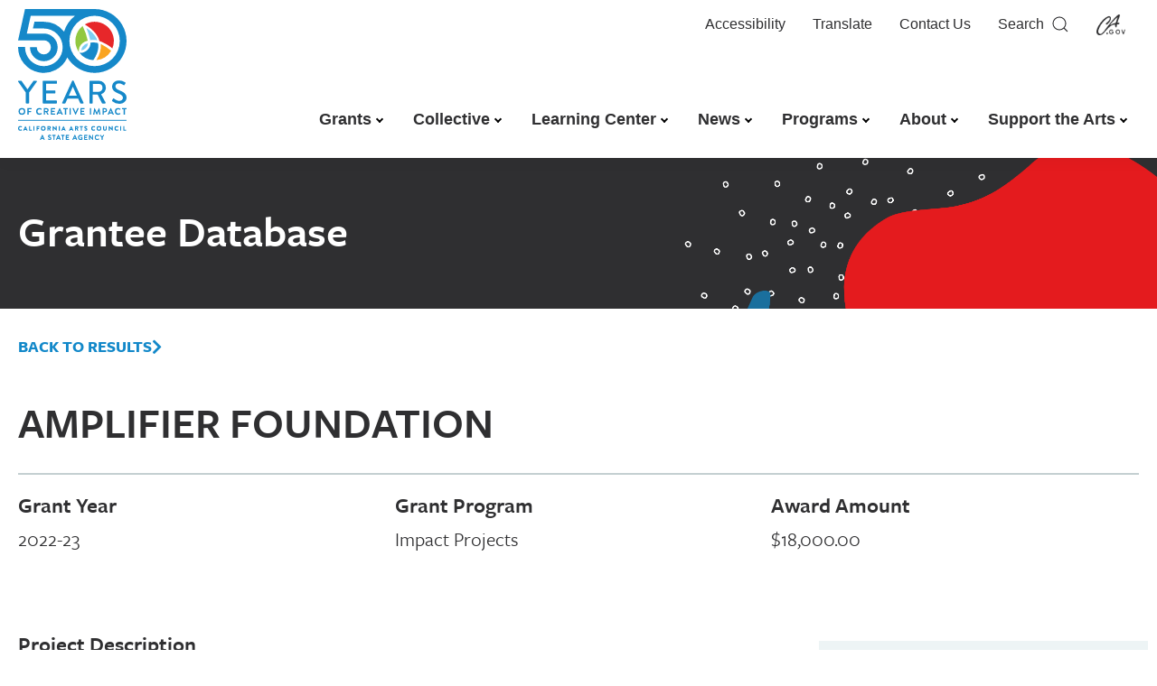

--- FILE ---
content_type: text/html; charset=UTF-8
request_url: https://arts.ca.gov/grantee/amplifier-foundation/
body_size: 51638
content:
<!DOCTYPE html><html lang="en-US"><head ><meta charset="UTF-8" /><meta name="viewport" content="width=device-width, initial-scale=1" /><meta name='robots' content='index, follow, max-image-preview:large, max-snippet:-1, max-video-preview:-1' /><style>img:is([sizes="auto" i], [sizes^="auto," i]) { contain-intrinsic-size: 3000px 1500px }</style><link rel="preload" href="https://arts.ca.gov/wp-content/plugins/elementor/assets/lib/font-awesome/webfonts/fa-solid-900.woff2" as="font" type="font/woff2" crossorigin><link rel="stylesheet" media="print" onload="this.onload=null;this.media='all';" id="ao_optimized_gfonts" href="https://fonts.googleapis.com/css?family=Abril+FatFace%3A400%2C400i%2C700%2C700i%7CAlegreya%3A400%2C400i%2C700%2C700i%7CAlegreya+Sans%3A400%2C400i%2C700%2C700i%7CAmatic+SC%3A400%2C400i%2C700%2C700i%7CAnonymous+Pro%3A400%2C400i%2C700%2C700i%7CArchitects+Daughter%3A400%2C400i%2C700%2C700i%7CArchivo%3A400%2C400i%2C700%2C700i%7CArchivo+Narrow%3A400%2C400i%2C700%2C700i%7CAsap%3A400%2C400i%2C700%2C700i%7CBarlow%3A400%2C400i%2C700%2C700i%7CBioRhyme%3A400%2C400i%2C700%2C700i%7CBonbon%3A400%2C400i%2C700%2C700i%7CCabin%3A400%2C400i%2C700%2C700i%7CCairo%3A400%2C400i%2C700%2C700i%7CCardo%3A400%2C400i%2C700%2C700i%7CChivo%3A400%2C400i%2C700%2C700i%7CConcert+One%3A400%2C400i%2C700%2C700i%7CCormorant%3A400%2C400i%2C700%2C700i%7CCrimson+Text%3A400%2C400i%2C700%2C700i%7CEczar%3A400%2C400i%2C700%2C700i%7CExo+2%3A400%2C400i%2C700%2C700i%7CFira+Sans%3A400%2C400i%2C700%2C700i%7CFjalla+One%3A400%2C400i%2C700%2C700i%7CFrank+Ruhl+Libre%3A400%2C400i%2C700%2C700i%7CGreat+Vibes%3A400%2C400i%2C700%2C700i%7CHeebo%3A400%2C400i%2C700%2C700i%7CIBM+Plex%3A400%2C400i%2C700%2C700i%7CInconsolata%3A400%2C400i%2C700%2C700i%7CIndie+Flower%3A400%2C400i%2C700%2C700i%7CInknut+Antiqua%3A400%2C400i%2C700%2C700i%7CInter%3A400%2C400i%2C700%2C700i%7CKarla%3A400%2C400i%2C700%2C700i%7CLibre+Baskerville%3A400%2C400i%2C700%2C700i%7CLibre+Franklin%3A400%2C400i%2C700%2C700i%7CMontserrat%3A400%2C400i%2C700%2C700i%7CNeuton%3A400%2C400i%2C700%2C700i%7CNotable%3A400%2C400i%2C700%2C700i%7CNothing+You+Could+Do%3A400%2C400i%2C700%2C700i%7CNoto+Sans%3A400%2C400i%2C700%2C700i%7CNunito%3A400%2C400i%2C700%2C700i%7COld+Standard+TT%3A400%2C400i%2C700%2C700i%7COxygen%3A400%2C400i%2C700%2C700i%7CPacifico%3A400%2C400i%2C700%2C700i%7CPoppins%3A400%2C400i%2C700%2C700i%7CProza+Libre%3A400%2C400i%2C700%2C700i%7CPT+Sans%3A400%2C400i%2C700%2C700i%7CPT+Serif%3A400%2C400i%2C700%2C700i%7CRakkas%3A400%2C400i%2C700%2C700i%7CReenie+Beanie%3A400%2C400i%2C700%2C700i%7CRoboto+Slab%3A400%2C400i%2C700%2C700i%7CRopa+Sans%3A400%2C400i%2C700%2C700i%7CRubik%3A400%2C400i%2C700%2C700i%7CShadows+Into+Light%3A400%2C400i%2C700%2C700i%7CSpace+Mono%3A400%2C400i%2C700%2C700i%7CSpectral%3A400%2C400i%2C700%2C700i%7CSue+Ellen+Francisco%3A400%2C400i%2C700%2C700i%7CTitillium+Web%3A400%2C400i%2C700%2C700i%7CUbuntu%3A400%2C400i%2C700%2C700i%7CVarela%3A400%2C400i%2C700%2C700i%7CVollkorn%3A400%2C400i%2C700%2C700i%7CWork+Sans%3A400%2C400i%2C700%2C700i%7CYatra+One%3A400%2C400i%2C700%2C700i&amp;display=swap"><link media="all" href="https://arts.ca.gov/wp-content/uploads/autoptimize/css/aggregated_a85b705d3560acc5980bc45f8cf768d2.css" rel="stylesheet"><title>AMPLIFIER FOUNDATION - California Arts Council</title><link rel="canonical" href="https://arts.ca.gov/grantee/amplifier-foundation/" /><meta property="og:locale" content="en_US" /><meta property="og:type" content="article" /><meta property="og:title" content="AMPLIFIER FOUNDATION - California Arts Council" /><meta property="og:url" content="https://arts.ca.gov/grantee/amplifier-foundation/" /><meta property="og:site_name" content="California Arts Council" /><meta name="twitter:card" content="summary_large_image" /> <script type="application/ld+json" class="yoast-schema-graph">{"@context":"https://schema.org","@graph":[{"@type":"WebPage","@id":"https://arts.ca.gov/grantee/amplifier-foundation/","url":"https://arts.ca.gov/grantee/amplifier-foundation/","name":"AMPLIFIER FOUNDATION - California Arts Council","isPartOf":{"@id":"https://arts.ca.gov/#website"},"datePublished":"2025-11-06T23:54:25+00:00","breadcrumb":{"@id":"https://arts.ca.gov/grantee/amplifier-foundation/#breadcrumb"},"inLanguage":"en-US","potentialAction":[{"@type":"ReadAction","target":["https://arts.ca.gov/grantee/amplifier-foundation/"]}]},{"@type":"BreadcrumbList","@id":"https://arts.ca.gov/grantee/amplifier-foundation/#breadcrumb","itemListElement":[{"@type":"ListItem","position":1,"name":"Home","item":"https://arts.ca.gov/"},{"@type":"ListItem","position":2,"name":"Grantee"}]},{"@type":"WebSite","@id":"https://arts.ca.gov/#website","url":"https://arts.ca.gov/","name":"California Arts Council","description":"A State Agency","publisher":{"@id":"https://arts.ca.gov/#organization"},"potentialAction":[{"@type":"SearchAction","target":{"@type":"EntryPoint","urlTemplate":"https://arts.ca.gov/?s={search_term_string}"},"query-input":{"@type":"PropertyValueSpecification","valueRequired":true,"valueName":"search_term_string"}}],"inLanguage":"en-US"},{"@type":"Organization","@id":"https://arts.ca.gov/#organization","name":"California Arts Council","url":"https://arts.ca.gov/","logo":{"@type":"ImageObject","inLanguage":"en-US","@id":"https://arts.ca.gov/#/schema/logo/image/","url":"https://arts.ca.gov/wp-content/uploads/2026/01/arts-ca-50th-alt-logo.svg","contentUrl":"https://arts.ca.gov/wp-content/uploads/2026/01/arts-ca-50th-alt-logo.svg","width":148,"height":179,"caption":"California Arts Council"},"image":{"@id":"https://arts.ca.gov/#/schema/logo/image/"}}]}</script> <link rel='dns-prefetch' href='//arts.ca.gov' /><link rel='dns-prefetch' href='//translate.google.com' /><link href='https://cdn.shortpixel.ai' rel='preconnect' /><link href='https://fonts.gstatic.com' crossorigin='anonymous' rel='preconnect' /><link href='https://fonts.googleapis.com' rel='preconnect' /><link href='https://www.googletagmanager.com' rel='preconnect' /><link href='https://use.typekit.net' rel='preconnect' /><link href='https://sp-ao.shortpixel.ai' rel='preconnect' /><link rel="alternate" type="application/rss+xml" title="California Arts Council &raquo; Feed" href="https://arts.ca.gov/feed/" /><link rel="alternate" type="text/calendar" title="California Arts Council &raquo; iCal Feed" href="https://arts.ca.gov/events/?ical=1" /><link rel="stylesheet" type="text/css" href="https://use.typekit.net/zah7zli.css"><style id='classic-theme-styles-inline-css' type='text/css'>/*! This file is auto-generated */
.wp-block-button__link{color:#fff;background-color:#32373c;border-radius:9999px;box-shadow:none;text-decoration:none;padding:calc(.667em + 2px) calc(1.333em + 2px);font-size:1.125em}.wp-block-file__button{background:#32373c;color:#fff;text-decoration:none}</style><style id='bp-login-form-style-inline-css' type='text/css'>.widget_bp_core_login_widget .bp-login-widget-user-avatar{float:left}.widget_bp_core_login_widget .bp-login-widget-user-links{margin-left:70px}#bp-login-widget-form label{display:block;font-weight:600;margin:15px 0 5px;width:auto}#bp-login-widget-form input[type=password],#bp-login-widget-form input[type=text]{background-color:#fafafa;border:1px solid #d6d6d6;border-radius:0;font:inherit;font-size:100%;padding:.5em;width:100%}#bp-login-widget-form .bp-login-widget-register-link,#bp-login-widget-form .login-submit{display:inline;width:-moz-fit-content;width:fit-content}#bp-login-widget-form .bp-login-widget-register-link{margin-left:1em}#bp-login-widget-form .bp-login-widget-register-link a{filter:invert(1)}#bp-login-widget-form .bp-login-widget-pwd-link{font-size:80%}</style><style id='bp-primary-nav-style-inline-css' type='text/css'>.buddypress_object_nav .bp-navs{background:#0000;clear:both;overflow:hidden}.buddypress_object_nav .bp-navs ul{margin:0;padding:0}.buddypress_object_nav .bp-navs ul li{list-style:none;margin:0}.buddypress_object_nav .bp-navs ul li a,.buddypress_object_nav .bp-navs ul li span{border:0;display:block;padding:5px 10px;text-decoration:none}.buddypress_object_nav .bp-navs ul li .count{background:#eaeaea;border:1px solid #ccc;border-radius:50%;color:#555;display:inline-block;font-size:12px;margin-left:2px;padding:3px 6px;text-align:center;vertical-align:middle}.buddypress_object_nav .bp-navs ul li a .count:empty{display:none}.buddypress_object_nav .bp-navs ul li.last select{max-width:185px}.buddypress_object_nav .bp-navs ul li.current a,.buddypress_object_nav .bp-navs ul li.selected a{color:#333;opacity:1}.buddypress_object_nav .bp-navs ul li.current a .count,.buddypress_object_nav .bp-navs ul li.selected a .count{background-color:#fff}.buddypress_object_nav .bp-navs ul li.dynamic a .count,.buddypress_object_nav .bp-navs ul li.dynamic.current a .count,.buddypress_object_nav .bp-navs ul li.dynamic.selected a .count{background-color:#5087e5;border:0;color:#fafafa}.buddypress_object_nav .bp-navs ul li.dynamic a:hover .count{background-color:#5087e5;border:0;color:#fff}.buddypress_object_nav .main-navs.dir-navs{margin-bottom:20px}.buddypress_object_nav .bp-navs.group-create-links ul li.current a{text-align:center}.buddypress_object_nav .bp-navs.group-create-links ul li:not(.current),.buddypress_object_nav .bp-navs.group-create-links ul li:not(.current) a{color:#767676}.buddypress_object_nav .bp-navs.group-create-links ul li:not(.current) a:focus,.buddypress_object_nav .bp-navs.group-create-links ul li:not(.current) a:hover{background:none;color:#555}.buddypress_object_nav .bp-navs.group-create-links ul li:not(.current) a[disabled]:focus,.buddypress_object_nav .bp-navs.group-create-links ul li:not(.current) a[disabled]:hover{color:#767676}</style><style id='bp-member-style-inline-css' type='text/css'>[data-type="bp/member"] input.components-placeholder__input{border:1px solid #757575;border-radius:2px;flex:1 1 auto;padding:6px 8px}.bp-block-member{position:relative}.bp-block-member .member-content{display:flex}.bp-block-member .user-nicename{display:block}.bp-block-member .user-nicename a{border:none;color:currentColor;text-decoration:none}.bp-block-member .bp-profile-button{width:100%}.bp-block-member .bp-profile-button a.button{bottom:10px;display:inline-block;margin:18px 0 0;position:absolute;right:0}.bp-block-member.has-cover .item-header-avatar,.bp-block-member.has-cover .member-content,.bp-block-member.has-cover .member-description{z-index:2}.bp-block-member.has-cover .member-content,.bp-block-member.has-cover .member-description{padding-top:75px}.bp-block-member.has-cover .bp-member-cover-image{background-color:#c5c5c5;background-position:top;background-repeat:no-repeat;background-size:cover;border:0;display:block;height:150px;left:0;margin:0;padding:0;position:absolute;top:0;width:100%;z-index:1}.bp-block-member img.avatar{height:auto;width:auto}.bp-block-member.avatar-none .item-header-avatar{display:none}.bp-block-member.avatar-none.has-cover{min-height:200px}.bp-block-member.avatar-full{min-height:150px}.bp-block-member.avatar-full .item-header-avatar{width:180px}.bp-block-member.avatar-thumb .member-content{align-items:center;min-height:50px}.bp-block-member.avatar-thumb .item-header-avatar{width:70px}.bp-block-member.avatar-full.has-cover{min-height:300px}.bp-block-member.avatar-full.has-cover .item-header-avatar{width:200px}.bp-block-member.avatar-full.has-cover img.avatar{background:#fffc;border:2px solid #fff;margin-left:20px}.bp-block-member.avatar-thumb.has-cover .item-header-avatar{padding-top:75px}.entry .entry-content .bp-block-member .user-nicename a{border:none;color:currentColor;text-decoration:none}</style><style id='bp-members-style-inline-css' type='text/css'>[data-type="bp/members"] .components-placeholder.is-appender{min-height:0}[data-type="bp/members"] .components-placeholder.is-appender .components-placeholder__label:empty{display:none}[data-type="bp/members"] .components-placeholder input.components-placeholder__input{border:1px solid #757575;border-radius:2px;flex:1 1 auto;padding:6px 8px}[data-type="bp/members"].avatar-none .member-description{width:calc(100% - 44px)}[data-type="bp/members"].avatar-full .member-description{width:calc(100% - 224px)}[data-type="bp/members"].avatar-thumb .member-description{width:calc(100% - 114px)}[data-type="bp/members"] .member-content{position:relative}[data-type="bp/members"] .member-content .is-right{position:absolute;right:2px;top:2px}[data-type="bp/members"] .columns-2 .member-content .member-description,[data-type="bp/members"] .columns-3 .member-content .member-description,[data-type="bp/members"] .columns-4 .member-content .member-description{padding-left:44px;width:calc(100% - 44px)}[data-type="bp/members"] .columns-3 .is-right{right:-10px}[data-type="bp/members"] .columns-4 .is-right{right:-50px}.bp-block-members.is-grid{display:flex;flex-wrap:wrap;padding:0}.bp-block-members.is-grid .member-content{margin:0 1.25em 1.25em 0;width:100%}@media(min-width:600px){.bp-block-members.columns-2 .member-content{width:calc(50% - .625em)}.bp-block-members.columns-2 .member-content:nth-child(2n){margin-right:0}.bp-block-members.columns-3 .member-content{width:calc(33.33333% - .83333em)}.bp-block-members.columns-3 .member-content:nth-child(3n){margin-right:0}.bp-block-members.columns-4 .member-content{width:calc(25% - .9375em)}.bp-block-members.columns-4 .member-content:nth-child(4n){margin-right:0}}.bp-block-members .member-content{display:flex;flex-direction:column;padding-bottom:1em;text-align:center}.bp-block-members .member-content .item-header-avatar,.bp-block-members .member-content .member-description{width:100%}.bp-block-members .member-content .item-header-avatar{margin:0 auto}.bp-block-members .member-content .item-header-avatar img.avatar{display:inline-block}@media(min-width:600px){.bp-block-members .member-content{flex-direction:row;text-align:left}.bp-block-members .member-content .item-header-avatar,.bp-block-members .member-content .member-description{width:auto}.bp-block-members .member-content .item-header-avatar{margin:0}}.bp-block-members .member-content .user-nicename{display:block}.bp-block-members .member-content .user-nicename a{border:none;color:currentColor;text-decoration:none}.bp-block-members .member-content time{color:#767676;display:block;font-size:80%}.bp-block-members.avatar-none .item-header-avatar{display:none}.bp-block-members.avatar-full{min-height:190px}.bp-block-members.avatar-full .item-header-avatar{width:180px}.bp-block-members.avatar-thumb .member-content{min-height:80px}.bp-block-members.avatar-thumb .item-header-avatar{width:70px}.bp-block-members.columns-2 .member-content,.bp-block-members.columns-3 .member-content,.bp-block-members.columns-4 .member-content{display:block;text-align:center}.bp-block-members.columns-2 .member-content .item-header-avatar,.bp-block-members.columns-3 .member-content .item-header-avatar,.bp-block-members.columns-4 .member-content .item-header-avatar{margin:0 auto}.bp-block-members img.avatar{height:auto;max-width:-moz-fit-content;max-width:fit-content;width:auto}.bp-block-members .member-content.has-activity{align-items:center}.bp-block-members .member-content.has-activity .item-header-avatar{padding-right:1em}.bp-block-members .member-content.has-activity .wp-block-quote{margin-bottom:0;text-align:left}.bp-block-members .member-content.has-activity .wp-block-quote cite a,.entry .entry-content .bp-block-members .user-nicename a{border:none;color:currentColor;text-decoration:none}</style><style id='bp-dynamic-members-style-inline-css' type='text/css'>.bp-dynamic-block-container .item-options{font-size:.5em;margin:0 0 1em;padding:1em 0}.bp-dynamic-block-container .item-options a.selected{font-weight:600}.bp-dynamic-block-container ul.item-list{list-style:none;margin:1em 0;padding-left:0}.bp-dynamic-block-container ul.item-list li{margin-bottom:1em}.bp-dynamic-block-container ul.item-list li:after,.bp-dynamic-block-container ul.item-list li:before{content:" ";display:table}.bp-dynamic-block-container ul.item-list li:after{clear:both}.bp-dynamic-block-container ul.item-list li .item-avatar{float:left;width:60px}.bp-dynamic-block-container ul.item-list li .item{margin-left:70px}</style><style id='bp-online-members-style-inline-css' type='text/css'>.widget_bp_core_whos_online_widget .avatar-block,[data-type="bp/online-members"] .avatar-block{display:flex;flex-flow:row wrap}.widget_bp_core_whos_online_widget .avatar-block img,[data-type="bp/online-members"] .avatar-block img{margin:.5em}</style><style id='bp-active-members-style-inline-css' type='text/css'>.widget_bp_core_recently_active_widget .avatar-block,[data-type="bp/active-members"] .avatar-block{display:flex;flex-flow:row wrap}.widget_bp_core_recently_active_widget .avatar-block img,[data-type="bp/active-members"] .avatar-block img{margin:.5em}</style><style id='filebird-block-filebird-gallery-style-inline-css' type='text/css'>ul.filebird-block-filebird-gallery{margin:auto!important;padding:0!important;width:100%}ul.filebird-block-filebird-gallery.layout-grid{display:grid;grid-gap:20px;align-items:stretch;grid-template-columns:repeat(var(--columns),1fr);justify-items:stretch}ul.filebird-block-filebird-gallery.layout-grid li img{border:1px solid #ccc;box-shadow:2px 2px 6px 0 rgba(0,0,0,.3);height:100%;max-width:100%;-o-object-fit:cover;object-fit:cover;width:100%}ul.filebird-block-filebird-gallery.layout-masonry{-moz-column-count:var(--columns);-moz-column-gap:var(--space);column-gap:var(--space);-moz-column-width:var(--min-width);columns:var(--min-width) var(--columns);display:block;overflow:auto}ul.filebird-block-filebird-gallery.layout-masonry li{margin-bottom:var(--space)}ul.filebird-block-filebird-gallery li{list-style:none}ul.filebird-block-filebird-gallery li figure{height:100%;margin:0;padding:0;position:relative;width:100%}ul.filebird-block-filebird-gallery li figure figcaption{background:linear-gradient(0deg,rgba(0,0,0,.7),rgba(0,0,0,.3) 70%,transparent);bottom:0;box-sizing:border-box;color:#fff;font-size:.8em;margin:0;max-height:100%;overflow:auto;padding:3em .77em .7em;position:absolute;text-align:center;width:100%;z-index:2}ul.filebird-block-filebird-gallery li figure figcaption a{color:inherit}</style><style id='global-styles-inline-css' type='text/css'>:root{--wp--preset--aspect-ratio--square: 1;--wp--preset--aspect-ratio--4-3: 4/3;--wp--preset--aspect-ratio--3-4: 3/4;--wp--preset--aspect-ratio--3-2: 3/2;--wp--preset--aspect-ratio--2-3: 2/3;--wp--preset--aspect-ratio--16-9: 16/9;--wp--preset--aspect-ratio--9-16: 9/16;--wp--preset--color--black: #000000;--wp--preset--color--cyan-bluish-gray: #abb8c3;--wp--preset--color--white: #ffffff;--wp--preset--color--pale-pink: #f78da7;--wp--preset--color--vivid-red: #cf2e2e;--wp--preset--color--luminous-vivid-orange: #ff6900;--wp--preset--color--luminous-vivid-amber: #fcb900;--wp--preset--color--light-green-cyan: #7bdcb5;--wp--preset--color--vivid-green-cyan: #00d084;--wp--preset--color--pale-cyan-blue: #8ed1fc;--wp--preset--color--vivid-cyan-blue: #0693e3;--wp--preset--color--vivid-purple: #9b51e0;--wp--preset--gradient--vivid-cyan-blue-to-vivid-purple: linear-gradient(135deg,rgba(6,147,227,1) 0%,rgb(155,81,224) 100%);--wp--preset--gradient--light-green-cyan-to-vivid-green-cyan: linear-gradient(135deg,rgb(122,220,180) 0%,rgb(0,208,130) 100%);--wp--preset--gradient--luminous-vivid-amber-to-luminous-vivid-orange: linear-gradient(135deg,rgba(252,185,0,1) 0%,rgba(255,105,0,1) 100%);--wp--preset--gradient--luminous-vivid-orange-to-vivid-red: linear-gradient(135deg,rgba(255,105,0,1) 0%,rgb(207,46,46) 100%);--wp--preset--gradient--very-light-gray-to-cyan-bluish-gray: linear-gradient(135deg,rgb(238,238,238) 0%,rgb(169,184,195) 100%);--wp--preset--gradient--cool-to-warm-spectrum: linear-gradient(135deg,rgb(74,234,220) 0%,rgb(151,120,209) 20%,rgb(207,42,186) 40%,rgb(238,44,130) 60%,rgb(251,105,98) 80%,rgb(254,248,76) 100%);--wp--preset--gradient--blush-light-purple: linear-gradient(135deg,rgb(255,206,236) 0%,rgb(152,150,240) 100%);--wp--preset--gradient--blush-bordeaux: linear-gradient(135deg,rgb(254,205,165) 0%,rgb(254,45,45) 50%,rgb(107,0,62) 100%);--wp--preset--gradient--luminous-dusk: linear-gradient(135deg,rgb(255,203,112) 0%,rgb(199,81,192) 50%,rgb(65,88,208) 100%);--wp--preset--gradient--pale-ocean: linear-gradient(135deg,rgb(255,245,203) 0%,rgb(182,227,212) 50%,rgb(51,167,181) 100%);--wp--preset--gradient--electric-grass: linear-gradient(135deg,rgb(202,248,128) 0%,rgb(113,206,126) 100%);--wp--preset--gradient--midnight: linear-gradient(135deg,rgb(2,3,129) 0%,rgb(40,116,252) 100%);--wp--preset--font-size--small: 13px;--wp--preset--font-size--medium: 20px;--wp--preset--font-size--large: 36px;--wp--preset--font-size--x-large: 42px;--wp--preset--spacing--20: 0.44rem;--wp--preset--spacing--30: 0.67rem;--wp--preset--spacing--40: 1rem;--wp--preset--spacing--50: 1.5rem;--wp--preset--spacing--60: 2.25rem;--wp--preset--spacing--70: 3.38rem;--wp--preset--spacing--80: 5.06rem;--wp--preset--shadow--natural: 6px 6px 9px rgba(0, 0, 0, 0.2);--wp--preset--shadow--deep: 12px 12px 50px rgba(0, 0, 0, 0.4);--wp--preset--shadow--sharp: 6px 6px 0px rgba(0, 0, 0, 0.2);--wp--preset--shadow--outlined: 6px 6px 0px -3px rgba(255, 255, 255, 1), 6px 6px rgba(0, 0, 0, 1);--wp--preset--shadow--crisp: 6px 6px 0px rgba(0, 0, 0, 1);}:where(.is-layout-flex){gap: 0.5em;}:where(.is-layout-grid){gap: 0.5em;}body .is-layout-flex{display: flex;}.is-layout-flex{flex-wrap: wrap;align-items: center;}.is-layout-flex > :is(*, div){margin: 0;}body .is-layout-grid{display: grid;}.is-layout-grid > :is(*, div){margin: 0;}:where(.wp-block-columns.is-layout-flex){gap: 2em;}:where(.wp-block-columns.is-layout-grid){gap: 2em;}:where(.wp-block-post-template.is-layout-flex){gap: 1.25em;}:where(.wp-block-post-template.is-layout-grid){gap: 1.25em;}.has-black-color{color: var(--wp--preset--color--black) !important;}.has-cyan-bluish-gray-color{color: var(--wp--preset--color--cyan-bluish-gray) !important;}.has-white-color{color: var(--wp--preset--color--white) !important;}.has-pale-pink-color{color: var(--wp--preset--color--pale-pink) !important;}.has-vivid-red-color{color: var(--wp--preset--color--vivid-red) !important;}.has-luminous-vivid-orange-color{color: var(--wp--preset--color--luminous-vivid-orange) !important;}.has-luminous-vivid-amber-color{color: var(--wp--preset--color--luminous-vivid-amber) !important;}.has-light-green-cyan-color{color: var(--wp--preset--color--light-green-cyan) !important;}.has-vivid-green-cyan-color{color: var(--wp--preset--color--vivid-green-cyan) !important;}.has-pale-cyan-blue-color{color: var(--wp--preset--color--pale-cyan-blue) !important;}.has-vivid-cyan-blue-color{color: var(--wp--preset--color--vivid-cyan-blue) !important;}.has-vivid-purple-color{color: var(--wp--preset--color--vivid-purple) !important;}.has-black-background-color{background-color: var(--wp--preset--color--black) !important;}.has-cyan-bluish-gray-background-color{background-color: var(--wp--preset--color--cyan-bluish-gray) !important;}.has-white-background-color{background-color: var(--wp--preset--color--white) !important;}.has-pale-pink-background-color{background-color: var(--wp--preset--color--pale-pink) !important;}.has-vivid-red-background-color{background-color: var(--wp--preset--color--vivid-red) !important;}.has-luminous-vivid-orange-background-color{background-color: var(--wp--preset--color--luminous-vivid-orange) !important;}.has-luminous-vivid-amber-background-color{background-color: var(--wp--preset--color--luminous-vivid-amber) !important;}.has-light-green-cyan-background-color{background-color: var(--wp--preset--color--light-green-cyan) !important;}.has-vivid-green-cyan-background-color{background-color: var(--wp--preset--color--vivid-green-cyan) !important;}.has-pale-cyan-blue-background-color{background-color: var(--wp--preset--color--pale-cyan-blue) !important;}.has-vivid-cyan-blue-background-color{background-color: var(--wp--preset--color--vivid-cyan-blue) !important;}.has-vivid-purple-background-color{background-color: var(--wp--preset--color--vivid-purple) !important;}.has-black-border-color{border-color: var(--wp--preset--color--black) !important;}.has-cyan-bluish-gray-border-color{border-color: var(--wp--preset--color--cyan-bluish-gray) !important;}.has-white-border-color{border-color: var(--wp--preset--color--white) !important;}.has-pale-pink-border-color{border-color: var(--wp--preset--color--pale-pink) !important;}.has-vivid-red-border-color{border-color: var(--wp--preset--color--vivid-red) !important;}.has-luminous-vivid-orange-border-color{border-color: var(--wp--preset--color--luminous-vivid-orange) !important;}.has-luminous-vivid-amber-border-color{border-color: var(--wp--preset--color--luminous-vivid-amber) !important;}.has-light-green-cyan-border-color{border-color: var(--wp--preset--color--light-green-cyan) !important;}.has-vivid-green-cyan-border-color{border-color: var(--wp--preset--color--vivid-green-cyan) !important;}.has-pale-cyan-blue-border-color{border-color: var(--wp--preset--color--pale-cyan-blue) !important;}.has-vivid-cyan-blue-border-color{border-color: var(--wp--preset--color--vivid-cyan-blue) !important;}.has-vivid-purple-border-color{border-color: var(--wp--preset--color--vivid-purple) !important;}.has-vivid-cyan-blue-to-vivid-purple-gradient-background{background: var(--wp--preset--gradient--vivid-cyan-blue-to-vivid-purple) !important;}.has-light-green-cyan-to-vivid-green-cyan-gradient-background{background: var(--wp--preset--gradient--light-green-cyan-to-vivid-green-cyan) !important;}.has-luminous-vivid-amber-to-luminous-vivid-orange-gradient-background{background: var(--wp--preset--gradient--luminous-vivid-amber-to-luminous-vivid-orange) !important;}.has-luminous-vivid-orange-to-vivid-red-gradient-background{background: var(--wp--preset--gradient--luminous-vivid-orange-to-vivid-red) !important;}.has-very-light-gray-to-cyan-bluish-gray-gradient-background{background: var(--wp--preset--gradient--very-light-gray-to-cyan-bluish-gray) !important;}.has-cool-to-warm-spectrum-gradient-background{background: var(--wp--preset--gradient--cool-to-warm-spectrum) !important;}.has-blush-light-purple-gradient-background{background: var(--wp--preset--gradient--blush-light-purple) !important;}.has-blush-bordeaux-gradient-background{background: var(--wp--preset--gradient--blush-bordeaux) !important;}.has-luminous-dusk-gradient-background{background: var(--wp--preset--gradient--luminous-dusk) !important;}.has-pale-ocean-gradient-background{background: var(--wp--preset--gradient--pale-ocean) !important;}.has-electric-grass-gradient-background{background: var(--wp--preset--gradient--electric-grass) !important;}.has-midnight-gradient-background{background: var(--wp--preset--gradient--midnight) !important;}.has-small-font-size{font-size: var(--wp--preset--font-size--small) !important;}.has-medium-font-size{font-size: var(--wp--preset--font-size--medium) !important;}.has-large-font-size{font-size: var(--wp--preset--font-size--large) !important;}.has-x-large-font-size{font-size: var(--wp--preset--font-size--x-large) !important;}
:where(.wp-block-post-template.is-layout-flex){gap: 1.25em;}:where(.wp-block-post-template.is-layout-grid){gap: 1.25em;}
:where(.wp-block-columns.is-layout-flex){gap: 2em;}:where(.wp-block-columns.is-layout-grid){gap: 2em;}
:root :where(.wp-block-pullquote){font-size: 1.5em;line-height: 1.6;}</style><link rel='stylesheet' id='dashicons-css' href='https://arts.ca.gov/wp-includes/css/dashicons.min.css?ver=6.8.2' type='text/css' media='all' /> <script type="text/javascript" src="https://arts.ca.gov/wp-includes/js/jquery/jquery.min.js?ver=3.7.1" id="jquery-core-js"></script> <script type="text/javascript" id="urbipb-script-js-extra">var urbipb_data = {"cookie_value":"gevqofybxkinclms","fixed":"1","cookie_args":"{\"path\":\"\",\"expires\":1}"};</script> <script type="text/javascript" id="ecs_ajax_load-js-extra">var ecs_ajax_params = {"ajaxurl":"https:\/\/arts.ca.gov\/wp-admin\/admin-ajax.php","posts":"{\"page\":0,\"grantee\":\"amplifier-foundation\",\"post_type\":\"grantee\",\"name\":\"amplifier-foundation\",\"error\":\"\",\"m\":\"\",\"p\":0,\"post_parent\":\"\",\"subpost\":\"\",\"subpost_id\":\"\",\"attachment\":\"\",\"attachment_id\":0,\"pagename\":\"\",\"page_id\":0,\"second\":\"\",\"minute\":\"\",\"hour\":\"\",\"day\":0,\"monthnum\":0,\"year\":0,\"w\":0,\"category_name\":\"\",\"tag\":\"\",\"cat\":\"\",\"tag_id\":\"\",\"author\":\"\",\"author_name\":\"\",\"feed\":\"\",\"tb\":\"\",\"paged\":0,\"meta_key\":\"\",\"meta_value\":\"\",\"preview\":\"\",\"s\":\"\",\"sentence\":\"\",\"title\":\"\",\"fields\":\"all\",\"menu_order\":\"\",\"embed\":\"\",\"category__in\":[],\"category__not_in\":[],\"category__and\":[],\"post__in\":[],\"post__not_in\":[],\"post_name__in\":[],\"tag__in\":[],\"tag__not_in\":[],\"tag__and\":[],\"tag_slug__in\":[],\"tag_slug__and\":[],\"post_parent__in\":[],\"post_parent__not_in\":[],\"author__in\":[],\"author__not_in\":[],\"search_columns\":[],\"facetwp\":false,\"ignore_sticky_posts\":false,\"suppress_filters\":false,\"cache_results\":true,\"update_post_term_cache\":true,\"update_menu_item_cache\":false,\"lazy_load_term_meta\":true,\"update_post_meta_cache\":true,\"posts_per_page\":6,\"nopaging\":false,\"comments_per_page\":\"50\",\"no_found_rows\":false,\"order\":\"DESC\"}"};</script> <link rel="https://api.w.org/" href="https://arts.ca.gov/wp-json/" /><link rel="alternate" title="JSON" type="application/json" href="https://arts.ca.gov/wp-json/wp/v2/grantee/61814" /><link rel="EditURI" type="application/rsd+xml" title="RSD" href="https://arts.ca.gov/xmlrpc.php?rsd" /><meta name="generator" content="WordPress 6.8.2" /><link rel='shortlink' href='https://arts.ca.gov/?p=61814' /><link rel="alternate" title="oEmbed (JSON)" type="application/json+oembed" href="https://arts.ca.gov/wp-json/oembed/1.0/embed?url=https%3A%2F%2Farts.ca.gov%2Fgrantee%2Famplifier-foundation%2F" /><link rel="alternate" title="oEmbed (XML)" type="text/xml+oembed" href="https://arts.ca.gov/wp-json/oembed/1.0/embed?url=https%3A%2F%2Farts.ca.gov%2Fgrantee%2Famplifier-foundation%2F&#038;format=xml" /> <script type="text/javascript">var ajaxurl = 'https://arts.ca.gov/wp-admin/admin-ajax.php';</script> <style>#google_language_translator a{display:none!important;}div.skiptranslate.goog-te-gadget{display:inline!important;}.goog-te-gadget{color:transparent!important;}.goog-te-gadget{font-size:0px!important;}.goog-branding{display:none;}.goog-tooltip{display: none!important;}.goog-tooltip:hover{display: none!important;}.goog-text-highlight{background-color:transparent!important;border:none!important;box-shadow:none!important;}#google_language_translator select.goog-te-combo{color:#32373c;}#google_language_translator{color:transparent;}body{top:0px!important;}#goog-gt-{display:none!important;}font font{background-color:transparent!important;box-shadow:none!important;position:initial!important;}#glt-translate-trigger{left:20px;right:auto;}#glt-translate-trigger > span{color:#ffffff;}#glt-translate-trigger{background:#f89406;}</style><meta name="tec-api-version" content="v1"><meta name="tec-api-origin" content="https://arts.ca.gov"><link rel="alternate" href="https://arts.ca.gov/wp-json/tribe/events/v1/" /><style type="text/css">#pojo-a11y-toolbar .pojo-a11y-toolbar-toggle a{ background-color: #4054b2;	color: #ffffff;}
#pojo-a11y-toolbar .pojo-a11y-toolbar-overlay, #pojo-a11y-toolbar .pojo-a11y-toolbar-overlay ul.pojo-a11y-toolbar-items.pojo-a11y-links{ border-color: #4054b2;}
body.pojo-a11y-focusable a:focus{ outline-style: solid !important;	outline-width: 1px !important;	outline-color: #FF0000 !important;}
#pojo-a11y-toolbar{ top: 100px !important;}
#pojo-a11y-toolbar .pojo-a11y-toolbar-overlay{ background-color: #ffffff;}
#pojo-a11y-toolbar .pojo-a11y-toolbar-overlay ul.pojo-a11y-toolbar-items li.pojo-a11y-toolbar-item a, #pojo-a11y-toolbar .pojo-a11y-toolbar-overlay p.pojo-a11y-toolbar-title{ color: #333333;}
#pojo-a11y-toolbar .pojo-a11y-toolbar-overlay ul.pojo-a11y-toolbar-items li.pojo-a11y-toolbar-item a.active{ background-color: #4054b2;	color: #ffffff;}
@media (max-width: 767px) { #pojo-a11y-toolbar { top: 50px !important; } }</style><link rel="pingback" href="https://arts.ca.gov/xmlrpc.php" />  <script async src="https://www.googletagmanager.com/gtag/js?id=G-YMHBQ8PVF6"></script> <script>window.dataLayer = window.dataLayer || [];
  function gtag(){dataLayer.push(arguments);}
  gtag('js', new Date());

  gtag('config', 'G-YMHBQ8PVF6');</script><meta name="generator" content="Elementor 3.32.5; features: additional_custom_breakpoints; settings: css_print_method-external, google_font-enabled, font_display-auto"><style>.e-con.e-parent:nth-of-type(n+4):not(.e-lazyloaded):not(.e-no-lazyload),
				.e-con.e-parent:nth-of-type(n+4):not(.e-lazyloaded):not(.e-no-lazyload) * {
					background-image: none !important;
				}
				@media screen and (max-height: 1024px) {
					.e-con.e-parent:nth-of-type(n+3):not(.e-lazyloaded):not(.e-no-lazyload),
					.e-con.e-parent:nth-of-type(n+3):not(.e-lazyloaded):not(.e-no-lazyload) * {
						background-image: none !important;
					}
				}
				@media screen and (max-height: 640px) {
					.e-con.e-parent:nth-of-type(n+2):not(.e-lazyloaded):not(.e-no-lazyload),
					.e-con.e-parent:nth-of-type(n+2):not(.e-lazyloaded):not(.e-no-lazyload) * {
						background-image: none !important;
					}
				}</style><link rel="icon" href="https://sp-ao.shortpixel.ai/client/to_auto,q_glossy,ret_img,w_32,h_32/https://arts.ca.gov/wp-content/uploads/2020/09/cropped-cac-favicon-32x32.png" sizes="32x32" /><link rel="icon" href="https://sp-ao.shortpixel.ai/client/to_auto,q_glossy,ret_img,w_192,h_192/https://arts.ca.gov/wp-content/uploads/2020/09/cropped-cac-favicon-192x192.png" sizes="192x192" /><link rel="apple-touch-icon" href="https://sp-ao.shortpixel.ai/client/to_auto,q_glossy,ret_img,w_180,h_180/https://arts.ca.gov/wp-content/uploads/2020/09/cropped-cac-favicon-180x180.png" /><meta name="msapplication-TileImage" content="https://arts.ca.gov/wp-content/uploads/2020/09/cropped-cac-favicon-270x270.png" /><style type="text/css" id="wp-custom-css">/* See Customize Section in Appearance > Customize > Addional CSS */

/* Some forms do not seem to be grabbing wp-style from urbi, so these styles are added for those elements */


@media(max-width: 768px) {
	.facetwp-facet {
		margin-bottom: 0!important;
	}
	.mobile-menu-select select {
		width: 96%;
	}
}

@media(max-width: 440px) {
	#mailpoet_form_2 .mailpoet_form .mailpoet_paragraph label.mailpoet_checkbox_label {
    float: none!important;
   }
}

em {
	color: #2F2F31;
}

input, select {
    border: 1px solid #86979A;
    height: 50px;
    border-width: 1px 1px 1px 1px!important;
}

input[type="submit"] {
	height: auto;
}

input.facetwp-autocomplete-update, input.facetwp-submit {
display: none;
}

.facetwp-type-checkboxes .facetwp-checkbox {
	font-size: 24px;
	font-weight: 600;
	line-height: 28px;
	color: #2F2F31;
}

.facetwp-facet-location.facetwp-type-checkboxes .facetwp-checkbox {
	font-size: 18px;
	font-weight: 500;
}

.facetwp-type-checkboxes .facetwp-checkbox .facetwp-counter {
	font-weight: 400;
}

.facetwp-facet input.flatpickr-alt {
	margin-bottom: 10px;
}

.facetwp-selections {
}

.facetwp-selections li {
	font-weight: 500;
	font-size: 28px;
	line-height: 28px;
	color: #2F2F31;
	margin-top: 10px;
}

.facetwp-selections li .facetwp-selection-label {
	font-weight: 700;
}

.dataTables_wrapper .dataTables_paginate .paginate_button.current {
	color: #fff!important;
}


.serch_page_facet_selections .facetwp-selections {
	    display: none!important;
}

.elementor-template-full-width .site-inner {
	max-width: inherit;
	padding: 0;
}

.tribe-events.tribe-events-view .tribe-events-c-top-bar__datepicker button.tribe-common-h3 {
    font-family: Helvetica Neue,Helvetica,-apple-system,BlinkMacSystemFont,Roboto,Arial,sans-serif;
    font-size: 12px;
    line-height: 1.38;
    font-weight: 400;
    border: 0;
    cursor: pointer;
    height: auto;
    padding: 6px 10px;
    text-decoration: none;
    width: auto;
    background-color: #fff;
    border: 1px solid #d5d5d5;
    border-radius: 0;
    text-align: center;
    transition: color .2s ease,border-color .2s ease;
}

.tribe-common .tribe-common-c-btn, .tribe-common a.tribe-common-c-btn {
    font-family: 'freight-sans-pro',sans-serif;
    font-size: 16px;
    line-height: 21px;
    font-weight: 700;
    border: 0;
    cursor: pointer;
    display: inline-block;
    height: auto;
    text-decoration: none;
    width: auto;
    border-radius: 3px;
    color: #fff;
    text-align: center;
    transition: background-color .2s ease;
    background-color: #1288C9;
    padding: 25px 40px;
}

.tribe-common .tribe-common-c-btn:hover, .tribe-common .tribe-common-c-btn:active, .tribe-common .tribe-common-c-btn:focus, .tribe-common a.tribe-common-c-btn:hover, .tribe-common a.tribe-common-c-btn:focus, .tribe-common a.tribe-common-c-btn:active {
	background-color: #1078B0;
}

.tribe-events .tribe-events-calendar-list__event-row--featured .tribe-events-calendar-list__event-date-tag-datetime:after {
    display: none;
}

.tribe-common--breakpoint-medium.tribe-events .tribe-events-calendar-list__event-datetime-featured-text {
	color: #1288C9;
}

.tribe-common .tribe-common-svgicon--featured {
	background-image: url("data:image/svg+xml;charset=utf-8,%3Csvg width='16' height='20' xmlns='http://www.w3.org/2000/svg'%3E%3Cpath d='M0 0h16v20l-7.902-5.122L0 20z' fill='%231288C9'/%3E%3C/svg%3E");
}

#mailpoet_form_2 .mailpoet_form .mailpoet_paragraph label.mailpoet_checkbox_label {
	  position: relative;
    width: 50%;
    display: inline-block;
    display: flex;
    align-items: center;
    float: left;
}

#mailpoet_form_2 .mailpoet_form .mailpoet_paragraph label.mailpoet_checkbox_label input.mailpoet_checkbox {
	margin-top: 0;
	margin-right: 10px;
}

@media (max-width: 959px) {
	#urbipb-announcement-container {
		position: absolute !important;
		margin-top: 0px !important;
	}
}

@media (max-width: 600px) {
	html {
		margin-top: 0px !important;
	}
	
	body.wpadminbar #urbipb-announcement-container,
	body.wpadminbar .urbi-header {
		margin-top: 46px !important;
	}
}</style><style type="text/css" id="c4wp-checkout-css">.woocommerce-checkout .c4wp_captcha_field {
						margin-bottom: 10px;
						margin-top: 15px;
						position: relative;
						display: inline-block;
					}</style><style type="text/css" id="c4wp-v3-lp-form-css">.login #login, .login #lostpasswordform {
					min-width: 350px !important;
				}
				.wpforms-field-c4wp iframe {
					width: 100% !important;
				}</style></head><body class="urbi elementor-default elementor-template-full-width elementor-kit-34 elementor-page-5555"> <script type="text/javascript" id="bbp-swap-no-js-body-class">document.body.className = document.body.className.replace( 'bbp-no-js', 'bbp-js' );</script> <div class="site-container"><ul class="genesis-skip-link"><li><a href="#genesis-content" class="screen-reader-shortcut"> Skip to main content</a></li><li><a href="#genesis-sidebar-primary" class="screen-reader-shortcut"> Skip to primary sidebar</a></li></ul><header class="site-header"><div class="wrap"><div id="global-nav"><div class="urbi-header-container"><div class="uk-visible@m urbi-header desktop-nav"><div id="toggle-searchbar" class="header_toggles uk-card-secondary urbi_toolbar" hidden=""><div class="urbi_toolbar_inner"><div class="uk-clearfix"><div class="uk-float-left"><form action="/site-search/" method="get" class="uk-search uk-search-default"> <span uk-search-icon></span> <label for="search" hidden>Search in https://arts.ca.gov/</label> <input type="text" class="uk-search-input" placeholder="Search" value="" name="fwp_keywords" id="search"></form><div hidden></div></div><div class="uk-float-right"> <button type="button" uk-close uk-toggle="target: #toggle-searchbar"><span class="sr-only">Close</span></button></div></div></div></div><div id="toggle-accessibility" class="uk-card-secondary urbi_toolbar" hidden=""><div class="urbi_toolbar_inner"><div class="uk-clearfix"><div class="uk-float-right"><ul class="pojo-a11y-toolbar-items-copy pojo-a11y-tools"><li class="pojo-a11y-toolbar-item"> <button class="pojo-a11y-toolbar-link pojo-a11y-btn-resize-font pojo-a11y-btn-resize-plus" data-action="resize-plus" data-action-group="resize" tabindex="0"><span class="pojo-a11y-toolbar-icon"><svg version="1.1" xmlns="http://www.w3.org/2000/svg" width="1em" viewBox="0 0 448 448"><path fill="currentColor" d="M256 200v16c0 4.25-3.75 8-8 8h-56v56c0 4.25-3.75 8-8 8h-16c-4.25 0-8-3.75-8-8v-56h-56c-4.25 0-8-3.75-8-8v-16c0-4.25 3.75-8 8-8h56v-56c0-4.25 3.75-8 8-8h16c4.25 0 8 3.75 8 8v56h56c4.25 0 8 3.75 8 8zM288 208c0-61.75-50.25-112-112-112s-112 50.25-112 112 50.25 112 112 112 112-50.25 112-112zM416 416c0 17.75-14.25 32-32 32-8.5 0-16.75-3.5-22.5-9.5l-85.75-85.5c-29.25 20.25-64.25 31-99.75 31-97.25 0-176-78.75-176-176s78.75-176 176-176 176 78.75 176 176c0 35.5-10.75 70.5-31 99.75l85.75 85.75c5.75 5.75 9.25 14 9.25 22.5z"></path></svg></span><span class="pojo-a11y-toolbar-text">Increase Text</span></button></li><li class="pojo-a11y-toolbar-item"> <button class="pojo-a11y-toolbar-link pojo-a11y-btn-resize-font pojo-a11y-btn-resize-minus" data-action="resize-minus" data-action-group="resize" tabindex="0"><span class="pojo-a11y-toolbar-icon"><svg version="1.1" xmlns="http://www.w3.org/2000/svg" width="1em" viewBox="0 0 448 448"><path fill="currentColor" d="M256 200v16c0 4.25-3.75 8-8 8h-144c-4.25 0-8-3.75-8-8v-16c0-4.25 3.75-8 8-8h144c4.25 0 8 3.75 8 8zM288 208c0-61.75-50.25-112-112-112s-112 50.25-112 112 50.25 112 112 112 112-50.25 112-112zM416 416c0 17.75-14.25 32-32 32-8.5 0-16.75-3.5-22.5-9.5l-85.75-85.5c-29.25 20.25-64.25 31-99.75 31-97.25 0-176-78.75-176-176s78.75-176 176-176 176 78.75 176 176c0 35.5-10.75 70.5-31 99.75l85.75 85.75c5.75 5.75 9.25 14 9.25 22.5z"></path></svg></span><span class="pojo-a11y-toolbar-text">Decrease Text</span></button></li><li class="pojo-a11y-toolbar-item"> <button class="pojo-a11y-toolbar-link pojo-a11y-btn-background-group pojo-a11y-btn-grayscale" data-action="grayscale" data-action-group="schema" tabindex="0"><span class="pojo-a11y-toolbar-icon"><svg version="1.1" xmlns="http://www.w3.org/2000/svg" width="1em" viewBox="0 0 448 448"><path fill="currentColor" d="M15.75 384h-15.75v-352h15.75v352zM31.5 383.75h-8v-351.75h8v351.75zM55 383.75h-7.75v-351.75h7.75v351.75zM94.25 383.75h-7.75v-351.75h7.75v351.75zM133.5 383.75h-15.5v-351.75h15.5v351.75zM165 383.75h-7.75v-351.75h7.75v351.75zM180.75 383.75h-7.75v-351.75h7.75v351.75zM196.5 383.75h-7.75v-351.75h7.75v351.75zM235.75 383.75h-15.75v-351.75h15.75v351.75zM275 383.75h-15.75v-351.75h15.75v351.75zM306.5 383.75h-15.75v-351.75h15.75v351.75zM338 383.75h-15.75v-351.75h15.75v351.75zM361.5 383.75h-15.75v-351.75h15.75v351.75zM408.75 383.75h-23.5v-351.75h23.5v351.75zM424.5 383.75h-8v-351.75h8v351.75zM448 384h-15.75v-352h15.75v352z"></path></svg></span><span class="pojo-a11y-toolbar-text">Grayscale</span></button></li><li class="pojo-a11y-toolbar-item"> <button class="pojo-a11y-toolbar-link pojo-a11y-btn-background-group pojo-a11y-btn-high-contrast" data-action="high-contrast" data-action-group="schema" tabindex="0"><span class="pojo-a11y-toolbar-icon"><svg version="1.1" xmlns="http://www.w3.org/2000/svg" width="1em" viewBox="0 0 448 448"><path fill="currentColor" d="M192 360v-272c-75 0-136 61-136 136s61 136 136 136zM384 224c0 106-86 192-192 192s-192-86-192-192 86-192 192-192 192 86 192 192z"></path></svg></span><span class="pojo-a11y-toolbar-text">High Contrast</span></button></li><li class="pojo-a11y-toolbar-item"> <button class="pojo-a11y-toolbar-link pojo-a11y-btn-background-group pojo-a11y-btn-negative-contrast" data-action="negative-contrast" data-action-group="schema" tabindex="0"><span class="pojo-a11y-toolbar-icon"><svg version="1.1" xmlns="http://www.w3.org/2000/svg" width="1em" viewBox="0 0 448 448"><path fill="currentColor" d="M416 240c-23.75-36.75-56.25-68.25-95.25-88.25 10 17 15.25 36.5 15.25 56.25 0 61.75-50.25 112-112 112s-112-50.25-112-112c0-19.75 5.25-39.25 15.25-56.25-39 20-71.5 51.5-95.25 88.25 42.75 66 111.75 112 192 112s149.25-46 192-112zM236 144c0-6.5-5.5-12-12-12-41.75 0-76 34.25-76 76 0 6.5 5.5 12 12 12s12-5.5 12-12c0-28.5 23.5-52 52-52 6.5 0 12-5.5 12-12zM448 240c0 6.25-2 12-5 17.25-46 75.75-130.25 126.75-219 126.75s-173-51.25-219-126.75c-3-5.25-5-11-5-17.25s2-12 5-17.25c46-75.5 130.25-126.75 219-126.75s173 51.25 219 126.75c3 5.25 5 11 5 17.25z"></path></svg></span><span class="pojo-a11y-toolbar-text">Negative Contrast</span></button></li><li class="pojo-a11y-toolbar-item"> <button class="pojo-a11y-toolbar-link pojo-a11y-btn-background-group pojo-a11y-btn-light-background" data-action="light-background" data-action-group="schema" tabindex="0"><span class="pojo-a11y-toolbar-icon"><svg version="1.1" xmlns="http://www.w3.org/2000/svg" width="1em" viewBox="0 0 448 448"><path fill="currentColor" d="M184 144c0 4.25-3.75 8-8 8s-8-3.75-8-8c0-17.25-26.75-24-40-24-4.25 0-8-3.75-8-8s3.75-8 8-8c23.25 0 56 12.25 56 40zM224 144c0-50-50.75-80-96-80s-96 30-96 80c0 16 6.5 32.75 17 45 4.75 5.5 10.25 10.75 15.25 16.5 17.75 21.25 32.75 46.25 35.25 74.5h57c2.5-28.25 17.5-53.25 35.25-74.5 5-5.75 10.5-11 15.25-16.5 10.5-12.25 17-29 17-45zM256 144c0 25.75-8.5 48-25.75 67s-40 45.75-42 72.5c7.25 4.25 11.75 12.25 11.75 20.5 0 6-2.25 11.75-6.25 16 4 4.25 6.25 10 6.25 16 0 8.25-4.25 15.75-11.25 20.25 2 3.5 3.25 7.75 3.25 11.75 0 16.25-12.75 24-27.25 24-6.5 14.5-21 24-36.75 24s-30.25-9.5-36.75-24c-14.5 0-27.25-7.75-27.25-24 0-4 1.25-8.25 3.25-11.75-7-4.5-11.25-12-11.25-20.25 0-6 2.25-11.75 6.25-16-4-4.25-6.25-10-6.25-16 0-8.25 4.5-16.25 11.75-20.5-2-26.75-24.75-53.5-42-72.5s-25.75-41.25-25.75-67c0-68 64.75-112 128-112s128 44 128 112z"></path></svg></span><span class="pojo-a11y-toolbar-text">Light Background</span></button></li><li class="pojo-a11y-toolbar-item"> <button class="pojo-a11y-toolbar-link pojo-a11y-btn-links-underline" data-action="links-underline" data-action-group="toggle" tabindex="0"><span class="pojo-a11y-toolbar-icon"><svg version="1.1" xmlns="http://www.w3.org/2000/svg" width="1em" viewBox="0 0 448 448"><path fill="currentColor" d="M364 304c0-6.5-2.5-12.5-7-17l-52-52c-4.5-4.5-10.75-7-17-7-7.25 0-13 2.75-18 8 8.25 8.25 18 15.25 18 28 0 13.25-10.75 24-24 24-12.75 0-19.75-9.75-28-18-5.25 5-8.25 10.75-8.25 18.25 0 6.25 2.5 12.5 7 17l51.5 51.75c4.5 4.5 10.75 6.75 17 6.75s12.5-2.25 17-6.5l36.75-36.5c4.5-4.5 7-10.5 7-16.75zM188.25 127.75c0-6.25-2.5-12.5-7-17l-51.5-51.75c-4.5-4.5-10.75-7-17-7s-12.5 2.5-17 6.75l-36.75 36.5c-4.5 4.5-7 10.5-7 16.75 0 6.5 2.5 12.5 7 17l52 52c4.5 4.5 10.75 6.75 17 6.75 7.25 0 13-2.5 18-7.75-8.25-8.25-18-15.25-18-28 0-13.25 10.75-24 24-24 12.75 0 19.75 9.75 28 18 5.25-5 8.25-10.75 8.25-18.25zM412 304c0 19-7.75 37.5-21.25 50.75l-36.75 36.5c-13.5 13.5-31.75 20.75-50.75 20.75-19.25 0-37.5-7.5-51-21.25l-51.5-51.75c-13.5-13.5-20.75-31.75-20.75-50.75 0-19.75 8-38.5 22-52.25l-22-22c-13.75 14-32.25 22-52 22-19 0-37.5-7.5-51-21l-52-52c-13.75-13.75-21-31.75-21-51 0-19 7.75-37.5 21.25-50.75l36.75-36.5c13.5-13.5 31.75-20.75 50.75-20.75 19.25 0 37.5 7.5 51 21.25l51.5 51.75c13.5 13.5 20.75 31.75 20.75 50.75 0 19.75-8 38.5-22 52.25l22 22c13.75-14 32.25-22 52-22 19 0 37.5 7.5 51 21l52 52c13.75 13.75 21 31.75 21 51z"></path></svg></span><span class="pojo-a11y-toolbar-text">Links Underline</span></button></li><li class="pojo-a11y-toolbar-item"> <button class="pojo-a11y-toolbar-link pojo-a11y-btn-readable-font" data-action="readable-font" data-action-group="toggle" tabindex="0"><span class="pojo-a11y-toolbar-icon"><svg version="1.1" xmlns="http://www.w3.org/2000/svg" width="1em" viewBox="0 0 448 448"><path fill="currentColor" d="M181.25 139.75l-42.5 112.5c24.75 0.25 49.5 1 74.25 1 4.75 0 9.5-0.25 14.25-0.5-13-38-28.25-76.75-46-113zM0 416l0.5-19.75c23.5-7.25 49-2.25 59.5-29.25l59.25-154 70-181h32c1 1.75 2 3.5 2.75 5.25l51.25 120c18.75 44.25 36 89 55 133 11.25 26 20 52.75 32.5 78.25 1.75 4 5.25 11.5 8.75 14.25 8.25 6.5 31.25 8 43 12.5 0.75 4.75 1.5 9.5 1.5 14.25 0 2.25-0.25 4.25-0.25 6.5-31.75 0-63.5-4-95.25-4-32.75 0-65.5 2.75-98.25 3.75 0-6.5 0.25-13 1-19.5l32.75-7c6.75-1.5 20-3.25 20-12.5 0-9-32.25-83.25-36.25-93.5l-112.5-0.5c-6.5 14.5-31.75 80-31.75 89.5 0 19.25 36.75 20 51 22 0.25 4.75 0.25 9.5 0.25 14.5 0 2.25-0.25 4.5-0.5 6.75-29 0-58.25-5-87.25-5-3.5 0-8.5 1.5-12 2-15.75 2.75-31.25 3.5-47 3.5z"></path></svg></span><span class="pojo-a11y-toolbar-text">Readable Font</span></button></li><li class="pojo-a11y-toolbar-item"> <button class="pojo-a11y-toolbar-link pojo-a11y-btn-reset" data-action="reset" tabindex="0"><span class="pojo-a11y-toolbar-icon"><svg version="1.1" xmlns="http://www.w3.org/2000/svg" width="1em" viewBox="0 0 448 448"><path fill="currentColor" d="M384 224c0 105.75-86.25 192-192 192-57.25 0-111.25-25.25-147.75-69.25-2.5-3.25-2.25-8 0.5-10.75l34.25-34.5c1.75-1.5 4-2.25 6.25-2.25 2.25 0.25 4.5 1.25 5.75 3 24.5 31.75 61.25 49.75 101 49.75 70.5 0 128-57.5 128-128s-57.5-128-128-128c-32.75 0-63.75 12.5-87 34.25l34.25 34.5c4.75 4.5 6 11.5 3.5 17.25-2.5 6-8.25 10-14.75 10h-112c-8.75 0-16-7.25-16-16v-112c0-6.5 4-12.25 10-14.75 5.75-2.5 12.75-1.25 17.25 3.5l32.5 32.25c35.25-33.25 83-53 132.25-53 105.75 0 192 86.25 192 192z"></path></svg></span><span class="pojo-a11y-toolbar-text">Reset</span></button></li></ul></div></div><div class="uk-float-right"> <button type="button" uk-close uk-toggle="target: #toggle-accessibility"><span class="sr-only">Close</span></button></div></div></div><div id="toggle-translate" class="header_toggles uk-card-secondary urbi_toolbar" hidden=""><div class="urbi_toolbar_inner"><div class="uk-clearfix"><div class="google_translator_holder"><div id="google_language_translator" class="default-language-en"></div></div></div><div class="uk-float-right"> <button type="button" uk-close uk-toggle="target: #toggle-translate"><span class="sr-only">Close</span></button></div></div></div><nav class="uk-navbar-container" uk-navbar><div class="urbi_header_container"><div class="uk-navbar-left"><div class="small-logo" style="max-width: 273px;"> <a href='/' class='custom-logo-link' rel='home'><noscript><img decoding="async" src='https://arts.ca.gov/wp-content/uploads/2026/01/arts-ca-50th-logo.svg' class='custom-logo' alt='CACGOV' width='169' height='140'></noscript><img decoding="async" src='data:image/svg+xml,%3Csvg%20xmlns=%22http://www.w3.org/2000/svg%22%20viewBox=%220%200%20169%20140%22%3E%3C/svg%3E' data-src='https://arts.ca.gov/wp-content/uploads/2026/01/arts-ca-50th-logo.svg' class='lazyload custom-logo' alt='CACGOV' width='169' height='140'></a></div><div class="large-logo" style="/*max-width: 169px;*/ max-width: 120px;"> <a href="https://arts.ca.gov/" class="custom-logo-link" rel="home"><noscript><img width="148" height="179" src="https://arts.ca.gov/wp-content/uploads/2026/01/arts-ca-50th-alt-logo.svg" class="custom-logo" alt="California Arts Council - 50th Years of Creative Impact." decoding="async" /></noscript><img width="148" height="179" src='data:image/svg+xml,%3Csvg%20xmlns=%22http://www.w3.org/2000/svg%22%20viewBox=%220%200%20148%20179%22%3E%3C/svg%3E' data-src="https://arts.ca.gov/wp-content/uploads/2026/01/arts-ca-50th-alt-logo.svg" class="lazyload custom-logo" alt="California Arts Council - 50th Years of Creative Impact." decoding="async" /></a></div> &nbsp;&nbsp;&nbsp;</div><div class="uk-navbar-right"><div><div class="navbar-top-holder"><ul class="uk-navbar-nav"><li><button id="togglebutton-accessibility" uk-toggle="target: #toggle-accessibility">Accessibility</button></li><li><button id="togglebutton-translate" uk-toggle="target: #toggle-translate">Translate</button></li><li><a href="/contact/">Contact Us</a></li><li><button id="togglebutton-searchbar" uk-toggle="target: #toggle-searchbar">Search &nbsp;<span uk-search-icon></span></button></li><li> <a href='https://www.gov.ca.gov/' target='_blank'><noscript><img decoding="async" src='https://arts.ca.gov/wp-content/uploads/2020/07/loco-ca-gov.png' class='custom-logo' alt='CACGOV' width='32' height='43'></noscript><img decoding="async" src='data:image/svg+xml,%3Csvg%20xmlns=%22http://www.w3.org/2000/svg%22%20viewBox=%220%200%2032%2043%22%3E%3C/svg%3E' data-src='https://arts.ca.gov/wp-content/uploads/2020/07/loco-ca-gov.png' class='lazyload custom-logo' alt='CACGOV' width='32' height='43'></a></li></ul></div><div class="navbar-bottom-holder"><ul id="menu-main-menu" class="uk-navbar-nav primary-menu"><li id="nav-menu-item-839" class="main-menu-item topmenu-item-num--1  menu-depth-even__item menu-item-depth-0 menu-item menu-item-type-post_type menu-item-object-page menu-item-has-children" data-nthitem="1"><a href="https://arts.ca.gov/grants/" data-mega-id="#mega-id-839"  class="menu-link main-menu-link">Grants</a><div class="uk-navbar-dropdown"><div class="megamenu-item-wrapper"><div class="megamenu-current-menu-title"><span class="megamenu-current-menu-title-placeholder"></span></div><ul class="sub-menu uk-nav uk-navbar-dropdown-nav menu-depth-odd  menu-depth-1 megamenu-submenu-list"><li id="nav-menu-item-841" class="sub-menu-item submenu-item-num--1  menu-depth-odd__item menu-item-depth-1 menu-item menu-item-type-post_type menu-item-object-page" data-nthitem="1"><a href="https://arts.ca.gov/grants/grant-programs/" data-mega-id="#mega-id-841"  class="menu-link sub-menu-link">Grant Programs &#038; Applications</a></li><li id="nav-menu-item-858" class="sub-menu-item submenu-item-num--2  menu-depth-odd__item menu-item-depth-1 menu-item menu-item-type-post_type menu-item-object-page" data-nthitem="2"><a href="https://arts.ca.gov/grants/resources/" data-mega-id="#mega-id-858"  class="menu-link sub-menu-link">Grant Resources</a></li><li id="nav-menu-item-18495" class="sub-menu-item submenu-item-num--3  menu-depth-odd__item menu-item-depth-1 menu-item menu-item-type-post_type menu-item-object-page" data-nthitem="3"><a href="https://arts.ca.gov/grants/faq/" data-mega-id="#mega-id-18495"  class="menu-link sub-menu-link">Grant Applicant FAQs</a></li><li id="nav-menu-item-840" class="sub-menu-item submenu-item-num--4  menu-depth-odd__item menu-item-depth-1 menu-item menu-item-type-post_type menu-item-object-page" data-nthitem="4"><a href="https://arts.ca.gov/grants/panels/" data-mega-id="#mega-id-840"  class="menu-link sub-menu-link">Grant Panels</a></li><li id="nav-menu-item-842" class="sub-menu-item submenu-item-num--5  menu-depth-odd__item menu-item-depth-1 menu-item menu-item-type-post_type menu-item-object-page" data-nthitem="5"><a href="https://arts.ca.gov/grants/grantee-database/" data-mega-id="#mega-id-842"  class="menu-link sub-menu-link">Recent Grants Search</a></li><li id="nav-menu-item-23182" class="sub-menu-item submenu-item-num--6  menu-depth-odd__item menu-item-depth-1 menu-item menu-item-type-post_type menu-item-object-page" data-nthitem="6"><a href="https://arts.ca.gov/grantmaking-evaluation/" data-mega-id="#mega-id-23182"  class="menu-link sub-menu-link">Grantmaking Evaluation</a></li><li id="nav-menu-item-21601" class="sub-menu-item submenu-item-num--7  menu-depth-odd__item menu-item-depth-1 menu-item menu-item-type-custom menu-item-object-custom" data-nthitem="7"><a href="https://calartscouncil.smartsimple.com/" data-mega-id="#mega-id-21601"  class="menu-link sub-menu-link">Online Application Portal</a></li></ul><div><div class='megamenu_region megamenu_region--1'><div id="megamenu-sidebar--1" class="primary-sidebar widget-area mega-widget-area" role="complementary"><div id="elementor-library-8" class="widget megamenu_widget widget_elementor-library"><header data-elementor-type="header" data-elementor-id="529" class="elementor elementor-529" data-elementor-post-type="elementor_library"><section class="elementor-section elementor-top-section elementor-element elementor-element-a31c36c elementor-section-content-middle elementor-section-boxed elementor-section-height-default elementor-section-height-default" data-id="a31c36c" data-element_type="section"><div class="elementor-container elementor-column-gap-default"><div class="elementor-column elementor-col-50 elementor-top-column elementor-element elementor-element-2b2d8bd" data-id="2b2d8bd" data-element_type="column"><div class="elementor-widget-wrap elementor-element-populated"><div class="elementor-element elementor-element-12668c4 elementor-widget elementor-widget-heading" data-id="12668c4" data-element_type="widget" data-widget_type="heading.default"><div class="elementor-widget-container"> <span class="elementor-heading-title elementor-size-default">Grant Programs &amp; Applications</span></div></div><div class="elementor-element elementor-element-dfa398e elementor-widget elementor-widget-text-editor" data-id="dfa398e" data-element_type="widget" data-widget_type="text-editor.default"><div class="elementor-widget-container"><p>Learn about state arts funding for organizations and individuals. Access current guidelines and applications.<br></p></div></div></div></div><div class="elementor-column elementor-col-50 elementor-top-column elementor-element elementor-element-6517cfa" data-id="6517cfa" data-element_type="column"><div class="elementor-widget-wrap elementor-element-populated"><div class="elementor-element elementor-element-5e02422 elementor-widget elementor-widget-image" data-id="5e02422" data-element_type="widget" data-widget_type="image.default"><div class="elementor-widget-container"> <noscript><img decoding="async" width="1024" height="728" src="https://sp-ao.shortpixel.ai/client/to_auto,q_glossy,ret_img,w_1024,h_728/https://arts.ca.gov/wp-content/uploads/2020/10/image-megamenu-19@1024x748.jpg" class="attachment-large size-large wp-image-8060" alt="Mega Menu" srcset="https://sp-ao.shortpixel.ai/client/to_auto,q_glossy,ret_img,w_1024/https://arts.ca.gov/wp-content/uploads/2020/10/image-megamenu-19@1024x748.jpg 1024w, https://sp-ao.shortpixel.ai/client/to_auto,q_glossy,ret_img,w_300/https://arts.ca.gov/wp-content/uploads/2020/10/image-megamenu-19@1024x748-300x213.jpg 300w, https://sp-ao.shortpixel.ai/client/to_auto,q_glossy,ret_img,w_768/https://arts.ca.gov/wp-content/uploads/2020/10/image-megamenu-19@1024x748-768x546.jpg 768w" sizes="(max-width: 1024px) 100vw, 1024px" /></noscript><img decoding="async" width="1024" height="728" src='data:image/svg+xml,%3Csvg%20xmlns=%22http://www.w3.org/2000/svg%22%20viewBox=%220%200%201024%20728%22%3E%3C/svg%3E' data-src="https://sp-ao.shortpixel.ai/client/to_auto,q_glossy,ret_img,w_1024,h_728/https://arts.ca.gov/wp-content/uploads/2020/10/image-megamenu-19@1024x748.jpg" class="lazyload attachment-large size-large wp-image-8060" alt="Mega Menu" data-srcset="https://sp-ao.shortpixel.ai/client/to_auto,q_glossy,ret_img,w_1024/https://arts.ca.gov/wp-content/uploads/2020/10/image-megamenu-19@1024x748.jpg 1024w, https://sp-ao.shortpixel.ai/client/to_auto,q_glossy,ret_img,w_300/https://arts.ca.gov/wp-content/uploads/2020/10/image-megamenu-19@1024x748-300x213.jpg 300w, https://sp-ao.shortpixel.ai/client/to_auto,q_glossy,ret_img,w_768/https://arts.ca.gov/wp-content/uploads/2020/10/image-megamenu-19@1024x748-768x546.jpg 768w" data-sizes="(max-width: 1024px) 100vw, 1024px" /></div></div></div></div></div></section></header></div><div id="elementor-library-10" class="widget megamenu_widget widget_elementor-library"><header data-elementor-type="header" data-elementor-id="7037" class="elementor elementor-7037" data-elementor-post-type="elementor_library"><section class="elementor-section elementor-top-section elementor-element elementor-element-319ad55a elementor-section-content-middle elementor-section-boxed elementor-section-height-default elementor-section-height-default" data-id="319ad55a" data-element_type="section"><div class="elementor-container elementor-column-gap-default"><div class="elementor-column elementor-col-50 elementor-top-column elementor-element elementor-element-2762413" data-id="2762413" data-element_type="column"><div class="elementor-widget-wrap elementor-element-populated"><div class="elementor-element elementor-element-56dacfd elementor-widget elementor-widget-heading" data-id="56dacfd" data-element_type="widget" data-widget_type="heading.default"><div class="elementor-widget-container"> <span class="elementor-heading-title elementor-size-default">Grant Resources</span></div></div><div class="elementor-element elementor-element-1bf4034d elementor-widget elementor-widget-text-editor" data-id="1bf4034d" data-element_type="widget" data-widget_type="text-editor.default"><div class="elementor-widget-container"><p><span style="font-weight: 400;">View training and technical assistance resources including FAQs, training videos, webinars, and instructions. </span></p></div></div></div></div><div class="elementor-column elementor-col-50 elementor-top-column elementor-element elementor-element-374b9e36" data-id="374b9e36" data-element_type="column"><div class="elementor-widget-wrap elementor-element-populated"><div class="elementor-element elementor-element-42dc7238 elementor-widget elementor-widget-image" data-id="42dc7238" data-element_type="widget" data-widget_type="image.default"><div class="elementor-widget-container"> <noscript><img decoding="async" width="1024" height="728" src="https://sp-ao.shortpixel.ai/client/to_auto,q_glossy,ret_img,w_1024,h_728/https://arts.ca.gov/wp-content/uploads/2020/10/image-megamenu-03@1024x748.jpg" class="attachment-large size-large wp-image-8036" alt="Mega Menu" srcset="https://sp-ao.shortpixel.ai/client/to_auto,q_glossy,ret_img,w_1024/https://arts.ca.gov/wp-content/uploads/2020/10/image-megamenu-03@1024x748.jpg 1024w, https://sp-ao.shortpixel.ai/client/to_auto,q_glossy,ret_img,w_300/https://arts.ca.gov/wp-content/uploads/2020/10/image-megamenu-03@1024x748-300x213.jpg 300w, https://sp-ao.shortpixel.ai/client/to_auto,q_glossy,ret_img,w_768/https://arts.ca.gov/wp-content/uploads/2020/10/image-megamenu-03@1024x748-768x546.jpg 768w" sizes="(max-width: 1024px) 100vw, 1024px" /></noscript><img decoding="async" width="1024" height="728" src='data:image/svg+xml,%3Csvg%20xmlns=%22http://www.w3.org/2000/svg%22%20viewBox=%220%200%201024%20728%22%3E%3C/svg%3E' data-src="https://sp-ao.shortpixel.ai/client/to_auto,q_glossy,ret_img,w_1024,h_728/https://arts.ca.gov/wp-content/uploads/2020/10/image-megamenu-03@1024x748.jpg" class="lazyload attachment-large size-large wp-image-8036" alt="Mega Menu" data-srcset="https://sp-ao.shortpixel.ai/client/to_auto,q_glossy,ret_img,w_1024/https://arts.ca.gov/wp-content/uploads/2020/10/image-megamenu-03@1024x748.jpg 1024w, https://sp-ao.shortpixel.ai/client/to_auto,q_glossy,ret_img,w_300/https://arts.ca.gov/wp-content/uploads/2020/10/image-megamenu-03@1024x748-300x213.jpg 300w, https://sp-ao.shortpixel.ai/client/to_auto,q_glossy,ret_img,w_768/https://arts.ca.gov/wp-content/uploads/2020/10/image-megamenu-03@1024x748-768x546.jpg 768w" data-sizes="(max-width: 1024px) 100vw, 1024px" /></div></div></div></div></div></section></header></div><div id="elementor-library-41" class="widget megamenu_widget widget_elementor-library"><div data-elementor-type="section" data-elementor-id="18499" class="elementor elementor-18499" data-elementor-post-type="elementor_library"><section class="elementor-section elementor-top-section elementor-element elementor-element-7deeefe6 elementor-section-content-middle elementor-section-boxed elementor-section-height-default elementor-section-height-default" data-id="7deeefe6" data-element_type="section"><div class="elementor-container elementor-column-gap-default"><div class="elementor-column elementor-col-50 elementor-top-column elementor-element elementor-element-64df9065" data-id="64df9065" data-element_type="column"><div class="elementor-widget-wrap elementor-element-populated"><div class="elementor-element elementor-element-778d6396 elementor-widget elementor-widget-heading" data-id="778d6396" data-element_type="widget" data-widget_type="heading.default"><div class="elementor-widget-container"> <span class="elementor-heading-title elementor-size-default">Grant Applicant FAQs</span></div></div><div class="elementor-element elementor-element-34351268 elementor-widget elementor-widget-text-editor" data-id="34351268" data-element_type="widget" data-widget_type="text-editor.default"><div class="elementor-widget-container"><p>Answers to some of the frequently asked questions about our current grant offerings.<br></p></div></div></div></div><div class="elementor-column elementor-col-50 elementor-top-column elementor-element elementor-element-249b0018" data-id="249b0018" data-element_type="column"><div class="elementor-widget-wrap elementor-element-populated"><div class="elementor-element elementor-element-43283f34 elementor-widget elementor-widget-image" data-id="43283f34" data-element_type="widget" data-widget_type="image.default"><div class="elementor-widget-container"> <noscript><img decoding="async" width="969" height="695" src="https://sp-ao.shortpixel.ai/client/to_auto,q_glossy,ret_img,w_969,h_695/https://arts.ca.gov/wp-content/uploads/2020/07/image-basic-01@2x-1024x748-1.png" class="attachment-large size-large wp-image-937" alt="" srcset="https://sp-ao.shortpixel.ai/client/to_auto,q_glossy,ret_img,w_969/https://arts.ca.gov/wp-content/uploads/2020/07/image-basic-01@2x-1024x748-1.png 969w, https://sp-ao.shortpixel.ai/client/to_auto,q_glossy,ret_img,w_300/https://arts.ca.gov/wp-content/uploads/2020/07/image-basic-01@2x-1024x748-1-300x215.png 300w, https://sp-ao.shortpixel.ai/client/to_auto,q_glossy,ret_img,w_768/https://arts.ca.gov/wp-content/uploads/2020/07/image-basic-01@2x-1024x748-1-768x551.png 768w" sizes="(max-width: 969px) 100vw, 969px" /></noscript><img decoding="async" width="969" height="695" src='data:image/svg+xml,%3Csvg%20xmlns=%22http://www.w3.org/2000/svg%22%20viewBox=%220%200%20969%20695%22%3E%3C/svg%3E' data-src="https://sp-ao.shortpixel.ai/client/to_auto,q_glossy,ret_img,w_969,h_695/https://arts.ca.gov/wp-content/uploads/2020/07/image-basic-01@2x-1024x748-1.png" class="lazyload attachment-large size-large wp-image-937" alt="" data-srcset="https://sp-ao.shortpixel.ai/client/to_auto,q_glossy,ret_img,w_969/https://arts.ca.gov/wp-content/uploads/2020/07/image-basic-01@2x-1024x748-1.png 969w, https://sp-ao.shortpixel.ai/client/to_auto,q_glossy,ret_img,w_300/https://arts.ca.gov/wp-content/uploads/2020/07/image-basic-01@2x-1024x748-1-300x215.png 300w, https://sp-ao.shortpixel.ai/client/to_auto,q_glossy,ret_img,w_768/https://arts.ca.gov/wp-content/uploads/2020/07/image-basic-01@2x-1024x748-1-768x551.png 768w" data-sizes="(max-width: 969px) 100vw, 969px" /></div></div></div></div></div></section></div></div><div id="elementor-library-9" class="widget megamenu_widget widget_elementor-library"><header data-elementor-type="header" data-elementor-id="7033" class="elementor elementor-7033" data-elementor-post-type="elementor_library"><section class="elementor-section elementor-top-section elementor-element elementor-element-5be8070b elementor-section-content-middle elementor-section-boxed elementor-section-height-default elementor-section-height-default" data-id="5be8070b" data-element_type="section"><div class="elementor-container elementor-column-gap-default"><div class="elementor-column elementor-col-50 elementor-top-column elementor-element elementor-element-28b0646c" data-id="28b0646c" data-element_type="column"><div class="elementor-widget-wrap elementor-element-populated"><div class="elementor-element elementor-element-6572f49b elementor-widget elementor-widget-heading" data-id="6572f49b" data-element_type="widget" data-widget_type="heading.default"><div class="elementor-widget-container"> <span class="elementor-heading-title elementor-size-default">Grant Panels</span></div></div><div class="elementor-element elementor-element-2ff99cb3 elementor-widget elementor-widget-text-editor" data-id="2ff99cb3" data-element_type="widget" data-widget_type="text-editor.default"><div class="elementor-widget-container"><p><span style="font-weight: 400;">Learn about the critical role of peer review panelists in the grant application process and view resources for panelists.</span></p></div></div></div></div><div class="elementor-column elementor-col-50 elementor-top-column elementor-element elementor-element-5123c710" data-id="5123c710" data-element_type="column"><div class="elementor-widget-wrap elementor-element-populated"><div class="elementor-element elementor-element-516c4b3f elementor-widget elementor-widget-image" data-id="516c4b3f" data-element_type="widget" data-widget_type="image.default"><div class="elementor-widget-container"> <noscript><img decoding="async" width="1024" height="728" src="https://sp-ao.shortpixel.ai/client/to_auto,q_glossy,ret_img,w_1024,h_728/https://arts.ca.gov/wp-content/uploads/2020/10/image-megamenu-10@1024x748.jpg" class="attachment-large size-large wp-image-8043" alt="Mega Menu" srcset="https://sp-ao.shortpixel.ai/client/to_auto,q_glossy,ret_img,w_1024/https://arts.ca.gov/wp-content/uploads/2020/10/image-megamenu-10@1024x748.jpg 1024w, https://sp-ao.shortpixel.ai/client/to_auto,q_glossy,ret_img,w_300/https://arts.ca.gov/wp-content/uploads/2020/10/image-megamenu-10@1024x748-300x213.jpg 300w, https://sp-ao.shortpixel.ai/client/to_auto,q_glossy,ret_img,w_768/https://arts.ca.gov/wp-content/uploads/2020/10/image-megamenu-10@1024x748-768x546.jpg 768w" sizes="(max-width: 1024px) 100vw, 1024px" /></noscript><img decoding="async" width="1024" height="728" src='data:image/svg+xml,%3Csvg%20xmlns=%22http://www.w3.org/2000/svg%22%20viewBox=%220%200%201024%20728%22%3E%3C/svg%3E' data-src="https://sp-ao.shortpixel.ai/client/to_auto,q_glossy,ret_img,w_1024,h_728/https://arts.ca.gov/wp-content/uploads/2020/10/image-megamenu-10@1024x748.jpg" class="lazyload attachment-large size-large wp-image-8043" alt="Mega Menu" data-srcset="https://sp-ao.shortpixel.ai/client/to_auto,q_glossy,ret_img,w_1024/https://arts.ca.gov/wp-content/uploads/2020/10/image-megamenu-10@1024x748.jpg 1024w, https://sp-ao.shortpixel.ai/client/to_auto,q_glossy,ret_img,w_300/https://arts.ca.gov/wp-content/uploads/2020/10/image-megamenu-10@1024x748-300x213.jpg 300w, https://sp-ao.shortpixel.ai/client/to_auto,q_glossy,ret_img,w_768/https://arts.ca.gov/wp-content/uploads/2020/10/image-megamenu-10@1024x748-768x546.jpg 768w" data-sizes="(max-width: 1024px) 100vw, 1024px" /></div></div></div></div></div></section></header></div><div id="elementor-library-12" class="widget megamenu_widget widget_elementor-library"><header data-elementor-type="header" data-elementor-id="7040" class="elementor elementor-7040" data-elementor-post-type="elementor_library"><section class="elementor-section elementor-top-section elementor-element elementor-element-2f8d230e elementor-section-content-middle elementor-section-boxed elementor-section-height-default elementor-section-height-default" data-id="2f8d230e" data-element_type="section"><div class="elementor-container elementor-column-gap-default"><div class="elementor-column elementor-col-50 elementor-top-column elementor-element elementor-element-2b0426c4" data-id="2b0426c4" data-element_type="column"><div class="elementor-widget-wrap elementor-element-populated"><div class="elementor-element elementor-element-644f15a6 elementor-widget elementor-widget-heading" data-id="644f15a6" data-element_type="widget" data-widget_type="heading.default"><div class="elementor-widget-container"> <span class="elementor-heading-title elementor-size-default">Recent Grants Search</span></div></div><div class="elementor-element elementor-element-3a631045 elementor-widget elementor-widget-text-editor" data-id="3a631045" data-element_type="widget" data-widget_type="text-editor.default"><div class="elementor-widget-container"><p><span style="font-weight: 400;">Searchable information about California Arts Council grant awards from 2010 to today.</span></p></div></div></div></div><div class="elementor-column elementor-col-50 elementor-top-column elementor-element elementor-element-1d3a2384" data-id="1d3a2384" data-element_type="column"><div class="elementor-widget-wrap elementor-element-populated"><div class="elementor-element elementor-element-3b8f64c7 elementor-widget elementor-widget-image" data-id="3b8f64c7" data-element_type="widget" data-widget_type="image.default"><div class="elementor-widget-container"> <noscript><img decoding="async" width="1024" height="728" src="https://sp-ao.shortpixel.ai/client/to_auto,q_glossy,ret_img,w_1024,h_728/https://arts.ca.gov/wp-content/uploads/2020/10/image-megamenu-06@1024x748.jpg" class="attachment-large size-large wp-image-8039" alt="Mega Menu" srcset="https://sp-ao.shortpixel.ai/client/to_auto,q_glossy,ret_img,w_1024/https://arts.ca.gov/wp-content/uploads/2020/10/image-megamenu-06@1024x748.jpg 1024w, https://sp-ao.shortpixel.ai/client/to_auto,q_glossy,ret_img,w_300/https://arts.ca.gov/wp-content/uploads/2020/10/image-megamenu-06@1024x748-300x213.jpg 300w, https://sp-ao.shortpixel.ai/client/to_auto,q_glossy,ret_img,w_768/https://arts.ca.gov/wp-content/uploads/2020/10/image-megamenu-06@1024x748-768x546.jpg 768w" sizes="(max-width: 1024px) 100vw, 1024px" /></noscript><img decoding="async" width="1024" height="728" src='data:image/svg+xml,%3Csvg%20xmlns=%22http://www.w3.org/2000/svg%22%20viewBox=%220%200%201024%20728%22%3E%3C/svg%3E' data-src="https://sp-ao.shortpixel.ai/client/to_auto,q_glossy,ret_img,w_1024,h_728/https://arts.ca.gov/wp-content/uploads/2020/10/image-megamenu-06@1024x748.jpg" class="lazyload attachment-large size-large wp-image-8039" alt="Mega Menu" data-srcset="https://sp-ao.shortpixel.ai/client/to_auto,q_glossy,ret_img,w_1024/https://arts.ca.gov/wp-content/uploads/2020/10/image-megamenu-06@1024x748.jpg 1024w, https://sp-ao.shortpixel.ai/client/to_auto,q_glossy,ret_img,w_300/https://arts.ca.gov/wp-content/uploads/2020/10/image-megamenu-06@1024x748-300x213.jpg 300w, https://sp-ao.shortpixel.ai/client/to_auto,q_glossy,ret_img,w_768/https://arts.ca.gov/wp-content/uploads/2020/10/image-megamenu-06@1024x748-768x546.jpg 768w" data-sizes="(max-width: 1024px) 100vw, 1024px" /></div></div></div></div></div></section></header></div><div id="elementor-library-11" class="widget megamenu_widget widget_elementor-library"><header data-elementor-type="header" data-elementor-id="7872" class="elementor elementor-7872" data-elementor-post-type="elementor_library"><section class="elementor-section elementor-top-section elementor-element elementor-element-109652f5 elementor-section-content-middle elementor-section-boxed elementor-section-height-default elementor-section-height-default" data-id="109652f5" data-element_type="section"><div class="elementor-container elementor-column-gap-default"><div class="elementor-column elementor-col-50 elementor-top-column elementor-element elementor-element-61ec5140" data-id="61ec5140" data-element_type="column"><div class="elementor-widget-wrap elementor-element-populated"><div class="elementor-element elementor-element-5faf53c6 elementor-widget elementor-widget-heading" data-id="5faf53c6" data-element_type="widget" data-widget_type="heading.default"><div class="elementor-widget-container"> <span class="elementor-heading-title elementor-size-default">Grantee Map</span></div></div><div class="elementor-element elementor-element-2f8ed63c elementor-widget elementor-widget-text-editor" data-id="2f8ed63c" data-element_type="widget" data-widget_type="text-editor.default"><div class="elementor-widget-container"><p><span style="font-weight: 400;">View an interactive map of recent California Arts Council grantees. </span></p></div></div></div></div><div class="elementor-column elementor-col-50 elementor-top-column elementor-element elementor-element-e0dc597" data-id="e0dc597" data-element_type="column"><div class="elementor-widget-wrap elementor-element-populated"><div class="elementor-element elementor-element-5dcbf565 elementor-widget elementor-widget-image" data-id="5dcbf565" data-element_type="widget" data-widget_type="image.default"><div class="elementor-widget-container"> <noscript><img decoding="async" width="1024" height="728" src="https://sp-ao.shortpixel.ai/client/to_auto,q_glossy,ret_img,w_1024,h_728/https://arts.ca.gov/wp-content/uploads/2020/10/image-megamenu-20@1024x748.jpg" class="attachment-large size-large wp-image-8061" alt="Mega Menu" srcset="https://sp-ao.shortpixel.ai/client/to_auto,q_glossy,ret_img,w_1024/https://arts.ca.gov/wp-content/uploads/2020/10/image-megamenu-20@1024x748.jpg 1024w, https://sp-ao.shortpixel.ai/client/to_auto,q_glossy,ret_img,w_300/https://arts.ca.gov/wp-content/uploads/2020/10/image-megamenu-20@1024x748-300x213.jpg 300w, https://sp-ao.shortpixel.ai/client/to_auto,q_glossy,ret_img,w_768/https://arts.ca.gov/wp-content/uploads/2020/10/image-megamenu-20@1024x748-768x546.jpg 768w" sizes="(max-width: 1024px) 100vw, 1024px" /></noscript><img decoding="async" width="1024" height="728" src='data:image/svg+xml,%3Csvg%20xmlns=%22http://www.w3.org/2000/svg%22%20viewBox=%220%200%201024%20728%22%3E%3C/svg%3E' data-src="https://sp-ao.shortpixel.ai/client/to_auto,q_glossy,ret_img,w_1024,h_728/https://arts.ca.gov/wp-content/uploads/2020/10/image-megamenu-20@1024x748.jpg" class="lazyload attachment-large size-large wp-image-8061" alt="Mega Menu" data-srcset="https://sp-ao.shortpixel.ai/client/to_auto,q_glossy,ret_img,w_1024/https://arts.ca.gov/wp-content/uploads/2020/10/image-megamenu-20@1024x748.jpg 1024w, https://sp-ao.shortpixel.ai/client/to_auto,q_glossy,ret_img,w_300/https://arts.ca.gov/wp-content/uploads/2020/10/image-megamenu-20@1024x748-300x213.jpg 300w, https://sp-ao.shortpixel.ai/client/to_auto,q_glossy,ret_img,w_768/https://arts.ca.gov/wp-content/uploads/2020/10/image-megamenu-20@1024x748-768x546.jpg 768w" data-sizes="(max-width: 1024px) 100vw, 1024px" /></div></div></div></div></div></section></header></div><div id="elementor-library-46" class="widget megamenu_widget widget_elementor-library"><div data-elementor-type="section" data-elementor-id="23131" class="elementor elementor-23131" data-elementor-post-type="elementor_library"><section class="elementor-section elementor-top-section elementor-element elementor-element-72d1e44a elementor-section-content-middle elementor-section-boxed elementor-section-height-default elementor-section-height-default" data-id="72d1e44a" data-element_type="section"><div class="elementor-container elementor-column-gap-default"><div class="elementor-column elementor-col-50 elementor-top-column elementor-element elementor-element-713131b9" data-id="713131b9" data-element_type="column"><div class="elementor-widget-wrap elementor-element-populated"><div class="elementor-element elementor-element-c43a9be elementor-widget elementor-widget-heading" data-id="c43a9be" data-element_type="widget" data-widget_type="heading.default"><div class="elementor-widget-container"> <span class="elementor-heading-title elementor-size-default">Programs Evaluation Plan</span></div></div><div class="elementor-element elementor-element-13620150 elementor-widget elementor-widget-text-editor" data-id="13620150" data-element_type="widget" data-widget_type="text-editor.default"><div class="elementor-widget-container"><p>Learn about the CAC&#8217;s process with the consulting firms Scansion and WolfBrown to evaluate the agency’s portfolio of programs, assessing the effectiveness of our grantmaking and contract-based funding.</p></div></div></div></div><div class="elementor-column elementor-col-50 elementor-top-column elementor-element elementor-element-2ffbd946" data-id="2ffbd946" data-element_type="column"><div class="elementor-widget-wrap elementor-element-populated"><div class="elementor-element elementor-element-2807144a elementor-widget elementor-widget-image" data-id="2807144a" data-element_type="widget" data-widget_type="image.default"><div class="elementor-widget-container"> <noscript><img decoding="async" width="602" height="416" src="https://sp-ao.shortpixel.ai/client/to_auto,q_glossy,ret_img,w_602,h_416/https://arts.ca.gov/wp-content/uploads/2021/11/Evaluation-Graphic-for-webpage.png" class="attachment-large size-large wp-image-23118" alt="" srcset="https://sp-ao.shortpixel.ai/client/to_auto,q_glossy,ret_img,w_602/https://arts.ca.gov/wp-content/uploads/2021/11/Evaluation-Graphic-for-webpage.png 602w, https://sp-ao.shortpixel.ai/client/to_auto,q_glossy,ret_img,w_300/https://arts.ca.gov/wp-content/uploads/2021/11/Evaluation-Graphic-for-webpage-300x207.png 300w" sizes="(max-width: 602px) 100vw, 602px" /></noscript><img decoding="async" width="602" height="416" src='data:image/svg+xml,%3Csvg%20xmlns=%22http://www.w3.org/2000/svg%22%20viewBox=%220%200%20602%20416%22%3E%3C/svg%3E' data-src="https://sp-ao.shortpixel.ai/client/to_auto,q_glossy,ret_img,w_602,h_416/https://arts.ca.gov/wp-content/uploads/2021/11/Evaluation-Graphic-for-webpage.png" class="lazyload attachment-large size-large wp-image-23118" alt="" data-srcset="https://sp-ao.shortpixel.ai/client/to_auto,q_glossy,ret_img,w_602/https://arts.ca.gov/wp-content/uploads/2021/11/Evaluation-Graphic-for-webpage.png 602w, https://sp-ao.shortpixel.ai/client/to_auto,q_glossy,ret_img,w_300/https://arts.ca.gov/wp-content/uploads/2021/11/Evaluation-Graphic-for-webpage-300x207.png 300w" data-sizes="(max-width: 602px) 100vw, 602px" /></div></div></div></div></div></section></div></div><div id="elementor-library-44" class="widget megamenu_widget widget_elementor-library"><div data-elementor-type="section" data-elementor-id="21590" class="elementor elementor-21590" data-elementor-post-type="elementor_library"><section class="elementor-section elementor-top-section elementor-element elementor-element-3da5883b elementor-section-content-middle elementor-section-boxed elementor-section-height-default elementor-section-height-default" data-id="3da5883b" data-element_type="section"><div class="elementor-container elementor-column-gap-default"><div class="elementor-column elementor-col-50 elementor-top-column elementor-element elementor-element-5126919c" data-id="5126919c" data-element_type="column"><div class="elementor-widget-wrap elementor-element-populated"><div class="elementor-element elementor-element-7312fc88 elementor-widget elementor-widget-heading" data-id="7312fc88" data-element_type="widget" data-widget_type="heading.default"><div class="elementor-widget-container"> <span class="elementor-heading-title elementor-size-default">Online Application Portal</span></div></div><div class="elementor-element elementor-element-5d44cdbb elementor-widget elementor-widget-text-editor" data-id="5d44cdbb" data-element_type="widget" data-widget_type="text-editor.default"><div class="elementor-widget-container"><p>SmartSimple is the California Arts Council&#8217;s online application portal and grants management system. </p></div></div></div></div><div class="elementor-column elementor-col-50 elementor-top-column elementor-element elementor-element-4ae30aed" data-id="4ae30aed" data-element_type="column"><div class="elementor-widget-wrap elementor-element-populated"><div class="elementor-element elementor-element-109cb7db elementor-widget elementor-widget-image" data-id="109cb7db" data-element_type="widget" data-widget_type="image.default"><div class="elementor-widget-container"> <noscript><img decoding="async" width="300" height="254" src="https://sp-ao.shortpixel.ai/client/to_auto,q_glossy,ret_img,w_300,h_254/https://arts.ca.gov/wp-content/uploads/2020/11/Logo-Full-Color_CMYK-300x254.jpg" class="attachment-medium size-medium wp-image-17215" alt="" srcset="https://sp-ao.shortpixel.ai/client/to_auto,q_glossy,ret_img,w_300/https://arts.ca.gov/wp-content/uploads/2020/11/Logo-Full-Color_CMYK-300x254.jpg 300w, https://sp-ao.shortpixel.ai/client/to_auto,q_glossy,ret_img,w_768/https://arts.ca.gov/wp-content/uploads/2020/11/Logo-Full-Color_CMYK-768x649.jpg 768w, https://sp-ao.shortpixel.ai/client/to_auto,q_glossy,ret_img,w_800/https://arts.ca.gov/wp-content/uploads/2020/11/Logo-Full-Color_CMYK.jpg 800w" sizes="(max-width: 300px) 100vw, 300px" /></noscript><img decoding="async" width="300" height="254" src='data:image/svg+xml,%3Csvg%20xmlns=%22http://www.w3.org/2000/svg%22%20viewBox=%220%200%20300%20254%22%3E%3C/svg%3E' data-src="https://sp-ao.shortpixel.ai/client/to_auto,q_glossy,ret_img,w_300,h_254/https://arts.ca.gov/wp-content/uploads/2020/11/Logo-Full-Color_CMYK-300x254.jpg" class="lazyload attachment-medium size-medium wp-image-17215" alt="" data-srcset="https://sp-ao.shortpixel.ai/client/to_auto,q_glossy,ret_img,w_300/https://arts.ca.gov/wp-content/uploads/2020/11/Logo-Full-Color_CMYK-300x254.jpg 300w, https://sp-ao.shortpixel.ai/client/to_auto,q_glossy,ret_img,w_768/https://arts.ca.gov/wp-content/uploads/2020/11/Logo-Full-Color_CMYK-768x649.jpg 768w, https://sp-ao.shortpixel.ai/client/to_auto,q_glossy,ret_img,w_800/https://arts.ca.gov/wp-content/uploads/2020/11/Logo-Full-Color_CMYK.jpg 800w" data-sizes="(max-width: 300px) 100vw, 300px" /></div></div></div></div></div></section></div></div></div></div></div></div></div></li><li id="nav-menu-item-854" class="main-menu-item topmenu-item-num--2  menu-depth-even__item menu-item-depth-0 menu-item menu-item-type-post_type menu-item-object-page menu-item-has-children" data-nthitem="2"><a href="https://arts.ca.gov/opportunities/" data-mega-id="#mega-id-854"  class="menu-link main-menu-link">Collective</a><div class="uk-navbar-dropdown"><div class="megamenu-item-wrapper"><div class="megamenu-current-menu-title"><span class="megamenu-current-menu-title-placeholder"></span></div><ul class="sub-menu uk-nav uk-navbar-dropdown-nav menu-depth-odd  menu-depth-1 megamenu-submenu-list"><li id="nav-menu-item-917" class="sub-menu-item submenu-item-num--1  menu-depth-odd__item menu-item-depth-1 menu-item menu-item-type-post_type menu-item-object-page" data-nthitem="1"><a href="https://arts.ca.gov/opportunities/" data-mega-id="#mega-id-917"  class="menu-link sub-menu-link">Collective: Statewide Arts &#038; Culture Opportunities Resource Center</a></li><li id="nav-menu-item-28515" class="sub-menu-item submenu-item-num--2  menu-depth-odd__item menu-item-depth-1 menu-item menu-item-type-post_type menu-item-object-page" data-nthitem="2"><a href="https://arts.ca.gov/user-login/" data-mega-id="#mega-id-28515"  class="menu-link sub-menu-link">Organization Login</a></li><li id="nav-menu-item-16738" class="sub-menu-item submenu-item-num--3  menu-depth-odd__item menu-item-depth-1 menu-item menu-item-type-post_type menu-item-object-page" data-nthitem="3"><a href="https://arts.ca.gov/opportunities/sign-up-opportunities-alerts/" data-mega-id="#mega-id-16738"  class="menu-link sub-menu-link">Custom Alerts</a></li></ul><div><div class='megamenu_region megamenu_region--2'><div id="megamenu-sidebar--2" class="primary-sidebar widget-area mega-widget-area" role="complementary"><div id="elementor-library-3" class="widget megamenu_widget widget_elementor-library"><div data-elementor-type="section" data-elementor-id="8221" class="elementor elementor-8221" data-elementor-post-type="elementor_library"><section class="elementor-section elementor-top-section elementor-element elementor-element-50416b9e elementor-section-content-middle elementor-section-boxed elementor-section-height-default elementor-section-height-default" data-id="50416b9e" data-element_type="section"><div class="elementor-container elementor-column-gap-default"><div class="elementor-column elementor-col-50 elementor-top-column elementor-element elementor-element-3f53670a" data-id="3f53670a" data-element_type="column"><div class="elementor-widget-wrap elementor-element-populated"><div class="elementor-element elementor-element-24ff6ff8 elementor-widget elementor-widget-heading" data-id="24ff6ff8" data-element_type="widget" data-widget_type="heading.default"><div class="elementor-widget-container"> <span class="elementor-heading-title elementor-size-default">Collective: Statewide Opportunities Resource</span></div></div><div class="elementor-element elementor-element-861a665 elementor-widget elementor-widget-text-editor" data-id="861a665" data-element_type="widget" data-widget_type="text-editor.default"><div class="elementor-widget-container"><p><span style="font-weight: 400;">Browse opportunities such as jobs, internships, artist calls, grants, conferences, workshops, and more.</span></p></div></div></div></div><div class="elementor-column elementor-col-50 elementor-top-column elementor-element elementor-element-4eb9f878" data-id="4eb9f878" data-element_type="column"><div class="elementor-widget-wrap elementor-element-populated"><div class="elementor-element elementor-element-66bd4076 elementor-widget elementor-widget-image" data-id="66bd4076" data-element_type="widget" data-widget_type="image.default"><div class="elementor-widget-container"> <noscript><img decoding="async" width="1024" height="728" src="https://sp-ao.shortpixel.ai/client/to_auto,q_glossy,ret_img,w_1024,h_728/https://arts.ca.gov/wp-content/uploads/2020/10/image-megamenu-28@1024x748.jpg" class="attachment-large size-large wp-image-8856" alt="Collective, California&#039;s Arts &amp; Culture Opportunities Resource Center" srcset="https://sp-ao.shortpixel.ai/client/to_auto,q_glossy,ret_img,w_1024/https://arts.ca.gov/wp-content/uploads/2020/10/image-megamenu-28@1024x748.jpg 1024w, https://sp-ao.shortpixel.ai/client/to_auto,q_glossy,ret_img,w_300/https://arts.ca.gov/wp-content/uploads/2020/10/image-megamenu-28@1024x748-300x213.jpg 300w, https://sp-ao.shortpixel.ai/client/to_auto,q_glossy,ret_img,w_768/https://arts.ca.gov/wp-content/uploads/2020/10/image-megamenu-28@1024x748-768x546.jpg 768w" sizes="(max-width: 1024px) 100vw, 1024px" /></noscript><img decoding="async" width="1024" height="728" src='data:image/svg+xml,%3Csvg%20xmlns=%22http://www.w3.org/2000/svg%22%20viewBox=%220%200%201024%20728%22%3E%3C/svg%3E' data-src="https://sp-ao.shortpixel.ai/client/to_auto,q_glossy,ret_img,w_1024,h_728/https://arts.ca.gov/wp-content/uploads/2020/10/image-megamenu-28@1024x748.jpg" class="lazyload attachment-large size-large wp-image-8856" alt="Collective, California&#039;s Arts &amp; Culture Opportunities Resource Center" data-srcset="https://sp-ao.shortpixel.ai/client/to_auto,q_glossy,ret_img,w_1024/https://arts.ca.gov/wp-content/uploads/2020/10/image-megamenu-28@1024x748.jpg 1024w, https://sp-ao.shortpixel.ai/client/to_auto,q_glossy,ret_img,w_300/https://arts.ca.gov/wp-content/uploads/2020/10/image-megamenu-28@1024x748-300x213.jpg 300w, https://sp-ao.shortpixel.ai/client/to_auto,q_glossy,ret_img,w_768/https://arts.ca.gov/wp-content/uploads/2020/10/image-megamenu-28@1024x748-768x546.jpg 768w" data-sizes="(max-width: 1024px) 100vw, 1024px" /></div></div></div></div></div></section></div></div><div id="elementor-library-16" class="widget megamenu_widget widget_elementor-library"><div data-elementor-type="section" data-elementor-id="8225" class="elementor elementor-8225" data-elementor-post-type="elementor_library"><section class="elementor-section elementor-top-section elementor-element elementor-element-34410645 elementor-section-content-middle elementor-section-boxed elementor-section-height-default elementor-section-height-default" data-id="34410645" data-element_type="section"><div class="elementor-container elementor-column-gap-default"><div class="elementor-column elementor-col-50 elementor-top-column elementor-element elementor-element-2dea86f" data-id="2dea86f" data-element_type="column"><div class="elementor-widget-wrap elementor-element-populated"><div class="elementor-element elementor-element-4c2d55ad elementor-widget elementor-widget-heading" data-id="4c2d55ad" data-element_type="widget" data-widget_type="heading.default"><div class="elementor-widget-container"> <span class="elementor-heading-title elementor-size-default">Collective: Organizational Profile Login</span></div></div><div class="elementor-element elementor-element-3ea4abab elementor-widget elementor-widget-text-editor" data-id="3ea4abab" data-element_type="widget" data-widget_type="text-editor.default"><div class="elementor-widget-container"><p><span style="font-weight: 400;">For organizations: apply for and access an organizational profile to post opportunities to Collective.</span></p></div></div></div></div><div class="elementor-column elementor-col-50 elementor-top-column elementor-element elementor-element-1fcc1dbd" data-id="1fcc1dbd" data-element_type="column"><div class="elementor-widget-wrap elementor-element-populated"><div class="elementor-element elementor-element-75e3d5a2 elementor-widget elementor-widget-image" data-id="75e3d5a2" data-element_type="widget" data-widget_type="image.default"><div class="elementor-widget-container"> <noscript><img decoding="async" width="1024" height="728" src="https://sp-ao.shortpixel.ai/client/to_auto,q_glossy,ret_img,w_1024,h_728/https://arts.ca.gov/wp-content/uploads/2020/10/image-megamenu-17@1024x748.jpg" class="attachment-large size-large wp-image-8058" alt="Mega Menu" srcset="https://sp-ao.shortpixel.ai/client/to_auto,q_glossy,ret_img,w_1024/https://arts.ca.gov/wp-content/uploads/2020/10/image-megamenu-17@1024x748.jpg 1024w, https://sp-ao.shortpixel.ai/client/to_auto,q_glossy,ret_img,w_300/https://arts.ca.gov/wp-content/uploads/2020/10/image-megamenu-17@1024x748-300x213.jpg 300w, https://sp-ao.shortpixel.ai/client/to_auto,q_glossy,ret_img,w_768/https://arts.ca.gov/wp-content/uploads/2020/10/image-megamenu-17@1024x748-768x546.jpg 768w" sizes="(max-width: 1024px) 100vw, 1024px" /></noscript><img decoding="async" width="1024" height="728" src='data:image/svg+xml,%3Csvg%20xmlns=%22http://www.w3.org/2000/svg%22%20viewBox=%220%200%201024%20728%22%3E%3C/svg%3E' data-src="https://sp-ao.shortpixel.ai/client/to_auto,q_glossy,ret_img,w_1024,h_728/https://arts.ca.gov/wp-content/uploads/2020/10/image-megamenu-17@1024x748.jpg" class="lazyload attachment-large size-large wp-image-8058" alt="Mega Menu" data-srcset="https://sp-ao.shortpixel.ai/client/to_auto,q_glossy,ret_img,w_1024/https://arts.ca.gov/wp-content/uploads/2020/10/image-megamenu-17@1024x748.jpg 1024w, https://sp-ao.shortpixel.ai/client/to_auto,q_glossy,ret_img,w_300/https://arts.ca.gov/wp-content/uploads/2020/10/image-megamenu-17@1024x748-300x213.jpg 300w, https://sp-ao.shortpixel.ai/client/to_auto,q_glossy,ret_img,w_768/https://arts.ca.gov/wp-content/uploads/2020/10/image-megamenu-17@1024x748-768x546.jpg 768w" data-sizes="(max-width: 1024px) 100vw, 1024px" /></div></div></div></div></div></section></div></div><div id="elementor-library-15" class="widget megamenu_widget widget_elementor-library"><div data-elementor-type="section" data-elementor-id="8228" class="elementor elementor-8228" data-elementor-post-type="elementor_library"><section class="elementor-section elementor-top-section elementor-element elementor-element-34cb8ea5 elementor-section-content-middle elementor-section-boxed elementor-section-height-default elementor-section-height-default" data-id="34cb8ea5" data-element_type="section"><div class="elementor-container elementor-column-gap-default"><div class="elementor-column elementor-col-50 elementor-top-column elementor-element elementor-element-1ec691c" data-id="1ec691c" data-element_type="column"><div class="elementor-widget-wrap elementor-element-populated"><div class="elementor-element elementor-element-13970883 elementor-widget elementor-widget-heading" data-id="13970883" data-element_type="widget" data-widget_type="heading.default"><div class="elementor-widget-container"> <span class="elementor-heading-title elementor-size-default">Collective: Custom Alerts</span></div></div><div class="elementor-element elementor-element-43a8a5fb elementor-widget elementor-widget-text-editor" data-id="43a8a5fb" data-element_type="widget" data-widget_type="text-editor.default"><div class="elementor-widget-container"><p><span style="font-weight: 400;">For individuals: sign-up to receive custom opportunity alerts by location, keyword, type, etc.</span></p></div></div></div></div><div class="elementor-column elementor-col-50 elementor-top-column elementor-element elementor-element-7c604202" data-id="7c604202" data-element_type="column"><div class="elementor-widget-wrap elementor-element-populated"><div class="elementor-element elementor-element-51c2ec0e elementor-widget elementor-widget-image" data-id="51c2ec0e" data-element_type="widget" data-widget_type="image.default"><div class="elementor-widget-container"> <noscript><img decoding="async" width="1024" height="728" src="https://sp-ao.shortpixel.ai/client/to_auto,q_glossy,ret_img,w_1024,h_728/https://arts.ca.gov/wp-content/uploads/2020/10/image-megamenu-22@1024x748.jpg" class="attachment-large size-large wp-image-8063" alt="Mega Menu" srcset="https://sp-ao.shortpixel.ai/client/to_auto,q_glossy,ret_img,w_1024/https://arts.ca.gov/wp-content/uploads/2020/10/image-megamenu-22@1024x748.jpg 1024w, https://sp-ao.shortpixel.ai/client/to_auto,q_glossy,ret_img,w_300/https://arts.ca.gov/wp-content/uploads/2020/10/image-megamenu-22@1024x748-300x213.jpg 300w, https://sp-ao.shortpixel.ai/client/to_auto,q_glossy,ret_img,w_768/https://arts.ca.gov/wp-content/uploads/2020/10/image-megamenu-22@1024x748-768x546.jpg 768w" sizes="(max-width: 1024px) 100vw, 1024px" /></noscript><img decoding="async" width="1024" height="728" src='data:image/svg+xml,%3Csvg%20xmlns=%22http://www.w3.org/2000/svg%22%20viewBox=%220%200%201024%20728%22%3E%3C/svg%3E' data-src="https://sp-ao.shortpixel.ai/client/to_auto,q_glossy,ret_img,w_1024,h_728/https://arts.ca.gov/wp-content/uploads/2020/10/image-megamenu-22@1024x748.jpg" class="lazyload attachment-large size-large wp-image-8063" alt="Mega Menu" data-srcset="https://sp-ao.shortpixel.ai/client/to_auto,q_glossy,ret_img,w_1024/https://arts.ca.gov/wp-content/uploads/2020/10/image-megamenu-22@1024x748.jpg 1024w, https://sp-ao.shortpixel.ai/client/to_auto,q_glossy,ret_img,w_300/https://arts.ca.gov/wp-content/uploads/2020/10/image-megamenu-22@1024x748-300x213.jpg 300w, https://sp-ao.shortpixel.ai/client/to_auto,q_glossy,ret_img,w_768/https://arts.ca.gov/wp-content/uploads/2020/10/image-megamenu-22@1024x748-768x546.jpg 768w" data-sizes="(max-width: 1024px) 100vw, 1024px" /></div></div></div></div></div></section></div></div></div></div></div></div></div></li><li id="nav-menu-item-845" class="main-menu-item topmenu-item-num--3  menu-depth-even__item menu-item-depth-0 menu-item menu-item-type-post_type menu-item-object-page menu-item-has-children" data-nthitem="3"><a href="https://arts.ca.gov/learning-center/" data-mega-id="#mega-id-845"  class="menu-link main-menu-link">Learning Center</a><div class="uk-navbar-dropdown"><div class="megamenu-item-wrapper"><div class="megamenu-current-menu-title"><span class="megamenu-current-menu-title-placeholder"></span></div><ul class="sub-menu uk-nav uk-navbar-dropdown-nav menu-depth-odd  menu-depth-1 megamenu-submenu-list"><li id="nav-menu-item-848" class="sub-menu-item submenu-item-num--1  menu-depth-odd__item menu-item-depth-1 menu-item menu-item-type-post_type menu-item-object-page" data-nthitem="1"><a href="https://arts.ca.gov/learning-center/why-the-arts/" data-mega-id="#mega-id-848"  class="menu-link sub-menu-link">Why the Arts?</a></li><li id="nav-menu-item-846" class="sub-menu-item submenu-item-num--2  menu-depth-odd__item menu-item-depth-1 menu-item menu-item-type-post_type menu-item-object-page" data-nthitem="2"><a href="https://arts.ca.gov/learning-center/research-and-reports/" data-mega-id="#mega-id-846"  class="menu-link sub-menu-link">Research &#038; Reports</a></li><li id="nav-menu-item-8192" class="sub-menu-item submenu-item-num--3  menu-depth-odd__item menu-item-depth-1 menu-item menu-item-type-post_type menu-item-object-page" data-nthitem="3"><a href="https://arts.ca.gov/learning-center/racial-equity-learning-resources/" data-mega-id="#mega-id-8192"  class="menu-link sub-menu-link">Racial Equity Learning Resources</a></li><li id="nav-menu-item-19602" class="sub-menu-item submenu-item-num--4  menu-depth-odd__item menu-item-depth-1 menu-item menu-item-type-post_type menu-item-object-page" data-nthitem="4"><a href="https://arts.ca.gov/learning-center/cac-publications-reports/" data-mega-id="#mega-id-19602"  class="menu-link sub-menu-link">CAC Publications &#038; Reports</a></li><li id="nav-menu-item-8191" class="sub-menu-item submenu-item-num--5  menu-depth-odd__item menu-item-depth-1 menu-item menu-item-type-post_type menu-item-object-page" data-nthitem="5"><a href="https://arts.ca.gov/learning-center/arts-glossary/" data-mega-id="#mega-id-8191"  class="menu-link sub-menu-link">Arts Glossary</a></li></ul><div><div class='megamenu_region megamenu_region--3'><div id="megamenu-sidebar--3" class="primary-sidebar widget-area mega-widget-area" role="complementary"><div id="elementor-library-19" class="widget megamenu_widget widget_elementor-library"><div data-elementor-type="section" data-elementor-id="8231" class="elementor elementor-8231" data-elementor-post-type="elementor_library"><section class="elementor-section elementor-top-section elementor-element elementor-element-73fb6c33 elementor-section-content-middle elementor-section-boxed elementor-section-height-default elementor-section-height-default" data-id="73fb6c33" data-element_type="section"><div class="elementor-container elementor-column-gap-default"><div class="elementor-column elementor-col-50 elementor-top-column elementor-element elementor-element-26fe2043" data-id="26fe2043" data-element_type="column"><div class="elementor-widget-wrap elementor-element-populated"><div class="elementor-element elementor-element-2f1aea74 elementor-widget elementor-widget-heading" data-id="2f1aea74" data-element_type="widget" data-widget_type="heading.default"><div class="elementor-widget-container"> <span class="elementor-heading-title elementor-size-default">Why the arts? </span></div></div><div class="elementor-element elementor-element-6819f195 elementor-widget elementor-widget-text-editor" data-id="6819f195" data-element_type="widget" data-widget_type="text-editor.default"><div class="elementor-widget-container"><p><span style="font-weight: 400;">Arts and culture are essential to us all. Explore the benefits of the arts by topic.</span></p></div></div></div></div><div class="elementor-column elementor-col-50 elementor-top-column elementor-element elementor-element-748d7f2f" data-id="748d7f2f" data-element_type="column"><div class="elementor-widget-wrap elementor-element-populated"><div class="elementor-element elementor-element-686f5c5 elementor-widget elementor-widget-image" data-id="686f5c5" data-element_type="widget" data-widget_type="image.default"><div class="elementor-widget-container"> <noscript><img decoding="async" width="1024" height="728" src="https://sp-ao.shortpixel.ai/client/to_auto,q_glossy,ret_img,w_1024,h_728/https://arts.ca.gov/wp-content/uploads/2020/10/image-megamenu-07@1024x748.jpg" class="attachment-large size-large wp-image-8040" alt="Mega Menu" srcset="https://sp-ao.shortpixel.ai/client/to_auto,q_glossy,ret_img,w_1024/https://arts.ca.gov/wp-content/uploads/2020/10/image-megamenu-07@1024x748.jpg 1024w, https://sp-ao.shortpixel.ai/client/to_auto,q_glossy,ret_img,w_300/https://arts.ca.gov/wp-content/uploads/2020/10/image-megamenu-07@1024x748-300x213.jpg 300w, https://sp-ao.shortpixel.ai/client/to_auto,q_glossy,ret_img,w_768/https://arts.ca.gov/wp-content/uploads/2020/10/image-megamenu-07@1024x748-768x546.jpg 768w" sizes="(max-width: 1024px) 100vw, 1024px" /></noscript><img decoding="async" width="1024" height="728" src='data:image/svg+xml,%3Csvg%20xmlns=%22http://www.w3.org/2000/svg%22%20viewBox=%220%200%201024%20728%22%3E%3C/svg%3E' data-src="https://sp-ao.shortpixel.ai/client/to_auto,q_glossy,ret_img,w_1024,h_728/https://arts.ca.gov/wp-content/uploads/2020/10/image-megamenu-07@1024x748.jpg" class="lazyload attachment-large size-large wp-image-8040" alt="Mega Menu" data-srcset="https://sp-ao.shortpixel.ai/client/to_auto,q_glossy,ret_img,w_1024/https://arts.ca.gov/wp-content/uploads/2020/10/image-megamenu-07@1024x748.jpg 1024w, https://sp-ao.shortpixel.ai/client/to_auto,q_glossy,ret_img,w_300/https://arts.ca.gov/wp-content/uploads/2020/10/image-megamenu-07@1024x748-300x213.jpg 300w, https://sp-ao.shortpixel.ai/client/to_auto,q_glossy,ret_img,w_768/https://arts.ca.gov/wp-content/uploads/2020/10/image-megamenu-07@1024x748-768x546.jpg 768w" data-sizes="(max-width: 1024px) 100vw, 1024px" /></div></div></div></div></div></section></div></div><div id="elementor-library-18" class="widget megamenu_widget widget_elementor-library"><div data-elementor-type="section" data-elementor-id="8234" class="elementor elementor-8234" data-elementor-post-type="elementor_library"><section class="elementor-section elementor-top-section elementor-element elementor-element-4f2613d8 elementor-section-content-middle elementor-section-boxed elementor-section-height-default elementor-section-height-default" data-id="4f2613d8" data-element_type="section"><div class="elementor-container elementor-column-gap-default"><div class="elementor-column elementor-col-50 elementor-top-column elementor-element elementor-element-1ba64704" data-id="1ba64704" data-element_type="column"><div class="elementor-widget-wrap elementor-element-populated"><div class="elementor-element elementor-element-720280b8 elementor-widget elementor-widget-heading" data-id="720280b8" data-element_type="widget" data-widget_type="heading.default"><div class="elementor-widget-container"> <span class="elementor-heading-title elementor-size-default">Research &amp; Reports</span></div></div><div class="elementor-element elementor-element-40552e06 elementor-widget elementor-widget-text-editor" data-id="40552e06" data-element_type="widget" data-widget_type="text-editor.default"><div class="elementor-widget-container"><p><span style="font-weight: 400;">Access research, reports, and journal articles from the global arts and culture fields.</span></p></div></div></div></div><div class="elementor-column elementor-col-50 elementor-top-column elementor-element elementor-element-23bc14a2" data-id="23bc14a2" data-element_type="column"><div class="elementor-widget-wrap elementor-element-populated"><div class="elementor-element elementor-element-7fa6b611 elementor-widget elementor-widget-image" data-id="7fa6b611" data-element_type="widget" data-widget_type="image.default"><div class="elementor-widget-container"> <noscript><img decoding="async" width="1024" height="728" src="https://sp-ao.shortpixel.ai/client/to_auto,q_glossy,ret_img,w_1024,h_728/https://arts.ca.gov/wp-content/uploads/2020/10/image-megamenu-09@1024x748.jpg" class="attachment-large size-large wp-image-8042" alt="Mega Menu" srcset="https://sp-ao.shortpixel.ai/client/to_auto,q_glossy,ret_img,w_1024/https://arts.ca.gov/wp-content/uploads/2020/10/image-megamenu-09@1024x748.jpg 1024w, https://sp-ao.shortpixel.ai/client/to_auto,q_glossy,ret_img,w_300/https://arts.ca.gov/wp-content/uploads/2020/10/image-megamenu-09@1024x748-300x213.jpg 300w, https://sp-ao.shortpixel.ai/client/to_auto,q_glossy,ret_img,w_768/https://arts.ca.gov/wp-content/uploads/2020/10/image-megamenu-09@1024x748-768x546.jpg 768w" sizes="(max-width: 1024px) 100vw, 1024px" /></noscript><img decoding="async" width="1024" height="728" src='data:image/svg+xml,%3Csvg%20xmlns=%22http://www.w3.org/2000/svg%22%20viewBox=%220%200%201024%20728%22%3E%3C/svg%3E' data-src="https://sp-ao.shortpixel.ai/client/to_auto,q_glossy,ret_img,w_1024,h_728/https://arts.ca.gov/wp-content/uploads/2020/10/image-megamenu-09@1024x748.jpg" class="lazyload attachment-large size-large wp-image-8042" alt="Mega Menu" data-srcset="https://sp-ao.shortpixel.ai/client/to_auto,q_glossy,ret_img,w_1024/https://arts.ca.gov/wp-content/uploads/2020/10/image-megamenu-09@1024x748.jpg 1024w, https://sp-ao.shortpixel.ai/client/to_auto,q_glossy,ret_img,w_300/https://arts.ca.gov/wp-content/uploads/2020/10/image-megamenu-09@1024x748-300x213.jpg 300w, https://sp-ao.shortpixel.ai/client/to_auto,q_glossy,ret_img,w_768/https://arts.ca.gov/wp-content/uploads/2020/10/image-megamenu-09@1024x748-768x546.jpg 768w" data-sizes="(max-width: 1024px) 100vw, 1024px" /></div></div></div></div></div></section></div></div><div id="elementor-library-4" class="widget megamenu_widget widget_elementor-library"><div data-elementor-type="section" data-elementor-id="8237" class="elementor elementor-8237" data-elementor-post-type="elementor_library"><section class="elementor-section elementor-top-section elementor-element elementor-element-45f363f6 elementor-section-content-middle elementor-section-boxed elementor-section-height-default elementor-section-height-default" data-id="45f363f6" data-element_type="section"><div class="elementor-container elementor-column-gap-default"><div class="elementor-column elementor-col-50 elementor-top-column elementor-element elementor-element-66a4fb39" data-id="66a4fb39" data-element_type="column"><div class="elementor-widget-wrap elementor-element-populated"><div class="elementor-element elementor-element-209a4278 elementor-widget elementor-widget-heading" data-id="209a4278" data-element_type="widget" data-widget_type="heading.default"><div class="elementor-widget-container"> <span class="elementor-heading-title elementor-size-default">Racial Equity Learning Resources</span></div></div><div class="elementor-element elementor-element-52de717b elementor-widget elementor-widget-text-editor" data-id="52de717b" data-element_type="widget" data-widget_type="text-editor.default"><div class="elementor-widget-container"><p><span style="font-weight: 400;">Access racial equity tools, research, and community learning resources.</span></p></div></div></div></div><div class="elementor-column elementor-col-50 elementor-top-column elementor-element elementor-element-5f737f80" data-id="5f737f80" data-element_type="column"><div class="elementor-widget-wrap elementor-element-populated"><div class="elementor-element elementor-element-67cd0476 elementor-widget elementor-widget-image" data-id="67cd0476" data-element_type="widget" data-widget_type="image.default"><div class="elementor-widget-container"> <noscript><img decoding="async" width="1024" height="728" src="https://sp-ao.shortpixel.ai/client/to_auto,q_glossy,ret_img,w_1024,h_728/https://arts.ca.gov/wp-content/uploads/2020/10/image-megamenu-02@1024x748.jpg" class="attachment-large size-large wp-image-8031" alt="Mega Menu" srcset="https://sp-ao.shortpixel.ai/client/to_auto,q_glossy,ret_img,w_1024/https://arts.ca.gov/wp-content/uploads/2020/10/image-megamenu-02@1024x748.jpg 1024w, https://sp-ao.shortpixel.ai/client/to_auto,q_glossy,ret_img,w_300/https://arts.ca.gov/wp-content/uploads/2020/10/image-megamenu-02@1024x748-300x213.jpg 300w, https://sp-ao.shortpixel.ai/client/to_auto,q_glossy,ret_img,w_768/https://arts.ca.gov/wp-content/uploads/2020/10/image-megamenu-02@1024x748-768x546.jpg 768w" sizes="(max-width: 1024px) 100vw, 1024px" /></noscript><img decoding="async" width="1024" height="728" src='data:image/svg+xml,%3Csvg%20xmlns=%22http://www.w3.org/2000/svg%22%20viewBox=%220%200%201024%20728%22%3E%3C/svg%3E' data-src="https://sp-ao.shortpixel.ai/client/to_auto,q_glossy,ret_img,w_1024,h_728/https://arts.ca.gov/wp-content/uploads/2020/10/image-megamenu-02@1024x748.jpg" class="lazyload attachment-large size-large wp-image-8031" alt="Mega Menu" data-srcset="https://sp-ao.shortpixel.ai/client/to_auto,q_glossy,ret_img,w_1024/https://arts.ca.gov/wp-content/uploads/2020/10/image-megamenu-02@1024x748.jpg 1024w, https://sp-ao.shortpixel.ai/client/to_auto,q_glossy,ret_img,w_300/https://arts.ca.gov/wp-content/uploads/2020/10/image-megamenu-02@1024x748-300x213.jpg 300w, https://sp-ao.shortpixel.ai/client/to_auto,q_glossy,ret_img,w_768/https://arts.ca.gov/wp-content/uploads/2020/10/image-megamenu-02@1024x748-768x546.jpg 768w" data-sizes="(max-width: 1024px) 100vw, 1024px" /></div></div></div></div></div></section></div></div><div id="elementor-library-42" class="widget megamenu_widget widget_elementor-library"><div data-elementor-type="section" data-elementor-id="19606" class="elementor elementor-19606" data-elementor-post-type="elementor_library"><section class="elementor-section elementor-top-section elementor-element elementor-element-3cfbfaa8 elementor-section-content-middle elementor-section-boxed elementor-section-height-default elementor-section-height-default" data-id="3cfbfaa8" data-element_type="section"><div class="elementor-container elementor-column-gap-default"><div class="elementor-column elementor-col-50 elementor-top-column elementor-element elementor-element-608616b2" data-id="608616b2" data-element_type="column"><div class="elementor-widget-wrap elementor-element-populated"><div class="elementor-element elementor-element-2d918410 elementor-widget elementor-widget-heading" data-id="2d918410" data-element_type="widget" data-widget_type="heading.default"><div class="elementor-widget-container"> <span class="elementor-heading-title elementor-size-default">CAC Publications &amp; Reports</span></div></div><div class="elementor-element elementor-element-70ecd0bd elementor-widget elementor-widget-text-editor" data-id="70ecd0bd" data-element_type="widget" data-widget_type="text-editor.default"><div class="elementor-widget-container"><p>A collection of reports published by the California Arts Council.</p></div></div></div></div><div class="elementor-column elementor-col-50 elementor-top-column elementor-element elementor-element-1cb7ea0f" data-id="1cb7ea0f" data-element_type="column"><div class="elementor-widget-wrap elementor-element-populated"><div class="elementor-element elementor-element-51762196 elementor-widget elementor-widget-image" data-id="51762196" data-element_type="widget" data-widget_type="image.default"><div class="elementor-widget-container"> <noscript><img decoding="async" width="1024" height="728" src="https://sp-ao.shortpixel.ai/client/to_auto,q_glossy,ret_img,w_1024,h_728/https://arts.ca.gov/wp-content/uploads/2021/03/image-megamenu-38@1024x748.jpg" class="attachment-large size-large wp-image-19590" alt="" srcset="https://sp-ao.shortpixel.ai/client/to_auto,q_glossy,ret_img,w_1024/https://arts.ca.gov/wp-content/uploads/2021/03/image-megamenu-38@1024x748.jpg 1024w, https://sp-ao.shortpixel.ai/client/to_auto,q_glossy,ret_img,w_300/https://arts.ca.gov/wp-content/uploads/2021/03/image-megamenu-38@1024x748-300x213.jpg 300w, https://sp-ao.shortpixel.ai/client/to_auto,q_glossy,ret_img,w_768/https://arts.ca.gov/wp-content/uploads/2021/03/image-megamenu-38@1024x748-768x546.jpg 768w" sizes="(max-width: 1024px) 100vw, 1024px" /></noscript><img decoding="async" width="1024" height="728" src='data:image/svg+xml,%3Csvg%20xmlns=%22http://www.w3.org/2000/svg%22%20viewBox=%220%200%201024%20728%22%3E%3C/svg%3E' data-src="https://sp-ao.shortpixel.ai/client/to_auto,q_glossy,ret_img,w_1024,h_728/https://arts.ca.gov/wp-content/uploads/2021/03/image-megamenu-38@1024x748.jpg" class="lazyload attachment-large size-large wp-image-19590" alt="" data-srcset="https://sp-ao.shortpixel.ai/client/to_auto,q_glossy,ret_img,w_1024/https://arts.ca.gov/wp-content/uploads/2021/03/image-megamenu-38@1024x748.jpg 1024w, https://sp-ao.shortpixel.ai/client/to_auto,q_glossy,ret_img,w_300/https://arts.ca.gov/wp-content/uploads/2021/03/image-megamenu-38@1024x748-300x213.jpg 300w, https://sp-ao.shortpixel.ai/client/to_auto,q_glossy,ret_img,w_768/https://arts.ca.gov/wp-content/uploads/2021/03/image-megamenu-38@1024x748-768x546.jpg 768w" data-sizes="(max-width: 1024px) 100vw, 1024px" /></div></div></div></div></div></section></div></div><div id="elementor-library-29" class="widget megamenu_widget widget_elementor-library"><div data-elementor-type="section" data-elementor-id="8240" class="elementor elementor-8240" data-elementor-post-type="elementor_library"><section class="elementor-section elementor-top-section elementor-element elementor-element-3b0ac0f8 elementor-section-content-middle elementor-section-boxed elementor-section-height-default elementor-section-height-default" data-id="3b0ac0f8" data-element_type="section"><div class="elementor-container elementor-column-gap-default"><div class="elementor-column elementor-col-50 elementor-top-column elementor-element elementor-element-4fbc374" data-id="4fbc374" data-element_type="column"><div class="elementor-widget-wrap elementor-element-populated"><div class="elementor-element elementor-element-4e57a1a0 elementor-widget elementor-widget-heading" data-id="4e57a1a0" data-element_type="widget" data-widget_type="heading.default"><div class="elementor-widget-container"> <span class="elementor-heading-title elementor-size-default">Arts Glossary</span></div></div><div class="elementor-element elementor-element-263c3092 elementor-widget elementor-widget-text-editor" data-id="263c3092" data-element_type="widget" data-widget_type="text-editor.default"><div class="elementor-widget-container"><p><span style="font-weight: 400;">Learn about key terms used in the arts and culture sector, and accompanying resources.</span></p></div></div></div></div><div class="elementor-column elementor-col-50 elementor-top-column elementor-element elementor-element-1ec02d5" data-id="1ec02d5" data-element_type="column"><div class="elementor-widget-wrap elementor-element-populated"><div class="elementor-element elementor-element-29c9a7e elementor-widget elementor-widget-image" data-id="29c9a7e" data-element_type="widget" data-widget_type="image.default"><div class="elementor-widget-container"> <noscript><img decoding="async" width="1024" height="728" src="https://sp-ao.shortpixel.ai/client/to_auto,q_glossy,ret_img,w_1024,h_728/https://arts.ca.gov/wp-content/uploads/2020/10/image-megamenu-20@1024x748.jpg" class="attachment-large size-large wp-image-8061" alt="Mega Menu" srcset="https://sp-ao.shortpixel.ai/client/to_auto,q_glossy,ret_img,w_1024/https://arts.ca.gov/wp-content/uploads/2020/10/image-megamenu-20@1024x748.jpg 1024w, https://sp-ao.shortpixel.ai/client/to_auto,q_glossy,ret_img,w_300/https://arts.ca.gov/wp-content/uploads/2020/10/image-megamenu-20@1024x748-300x213.jpg 300w, https://sp-ao.shortpixel.ai/client/to_auto,q_glossy,ret_img,w_768/https://arts.ca.gov/wp-content/uploads/2020/10/image-megamenu-20@1024x748-768x546.jpg 768w" sizes="(max-width: 1024px) 100vw, 1024px" /></noscript><img decoding="async" width="1024" height="728" src='data:image/svg+xml,%3Csvg%20xmlns=%22http://www.w3.org/2000/svg%22%20viewBox=%220%200%201024%20728%22%3E%3C/svg%3E' data-src="https://sp-ao.shortpixel.ai/client/to_auto,q_glossy,ret_img,w_1024,h_728/https://arts.ca.gov/wp-content/uploads/2020/10/image-megamenu-20@1024x748.jpg" class="lazyload attachment-large size-large wp-image-8061" alt="Mega Menu" data-srcset="https://sp-ao.shortpixel.ai/client/to_auto,q_glossy,ret_img,w_1024/https://arts.ca.gov/wp-content/uploads/2020/10/image-megamenu-20@1024x748.jpg 1024w, https://sp-ao.shortpixel.ai/client/to_auto,q_glossy,ret_img,w_300/https://arts.ca.gov/wp-content/uploads/2020/10/image-megamenu-20@1024x748-300x213.jpg 300w, https://sp-ao.shortpixel.ai/client/to_auto,q_glossy,ret_img,w_768/https://arts.ca.gov/wp-content/uploads/2020/10/image-megamenu-20@1024x748-768x546.jpg 768w" data-sizes="(max-width: 1024px) 100vw, 1024px" /></div></div></div></div></div></section></div></div></div></div></div></div></div></li><li id="nav-menu-item-849" class="main-menu-item topmenu-item-num--4  menu-depth-even__item menu-item-depth-0 menu-item menu-item-type-post_type menu-item-object-page menu-item-has-children" data-nthitem="4"><a href="https://arts.ca.gov/news/" data-mega-id="#mega-id-849"  class="menu-link main-menu-link">News</a><div class="uk-navbar-dropdown"><div class="megamenu-item-wrapper"><div class="megamenu-current-menu-title"><span class="megamenu-current-menu-title-placeholder"></span></div><ul class="sub-menu uk-nav uk-navbar-dropdown-nav menu-depth-odd  menu-depth-1 megamenu-submenu-list"><li id="nav-menu-item-851" class="sub-menu-item submenu-item-num--1  menu-depth-odd__item menu-item-depth-1 menu-item menu-item-type-post_type menu-item-object-page" data-nthitem="1"><a href="https://arts.ca.gov/news/artbeat/" data-mega-id="#mega-id-851"  class="menu-link sub-menu-link">ArtBeat Newsletter</a></li><li id="nav-menu-item-853" class="sub-menu-item submenu-item-num--2  menu-depth-odd__item menu-item-depth-1 menu-item menu-item-type-post_type menu-item-object-page" data-nthitem="2"><a href="https://arts.ca.gov/news/press-releases/" data-mega-id="#mega-id-853"  class="menu-link sub-menu-link">Press Releases</a></li><li id="nav-menu-item-8787" class="sub-menu-item submenu-item-num--3  menu-depth-odd__item menu-item-depth-1 menu-item menu-item-type-custom menu-item-object-custom" data-nthitem="3"><a target="_blank" href="https://medium.com/calartscouncil" data-mega-id="#mega-id-8787"  class="menu-link sub-menu-link">Blog</a></li><li id="nav-menu-item-8748" class="sub-menu-item submenu-item-num--4  menu-depth-odd__item menu-item-depth-1 menu-item menu-item-type-post_type menu-item-object-page" data-nthitem="4"><a href="https://arts.ca.gov/covid-19-resources/" data-mega-id="#mega-id-8748"  class="menu-link sub-menu-link">COVID-19 News &#038; Resources</a></li><li id="nav-menu-item-21076" class="sub-menu-item submenu-item-num--5  menu-depth-odd__item menu-item-depth-1 menu-item menu-item-type-post_type menu-item-object-page" data-nthitem="5"><a href="https://arts.ca.gov/news/dream/" data-mega-id="#mega-id-21076"  class="menu-link sub-menu-link">DREAM Magazine</a></li><li id="nav-menu-item-29181" class="sub-menu-item submenu-item-num--6  menu-depth-odd__item menu-item-depth-1 menu-item menu-item-type-post_type menu-item-object-page" data-nthitem="6"><a href="https://arts.ca.gov/disaster-relief-emergency-preparedness-resources/" data-mega-id="#mega-id-29181"  class="menu-link sub-menu-link">Disaster Relief &#038; Emergency Preparedness</a></li><li id="nav-menu-item-850" class="sub-menu-item submenu-item-num--7  menu-depth-odd__item menu-item-depth-1 menu-item menu-item-type-post_type menu-item-object-page" data-nthitem="7"><a href="https://arts.ca.gov/news/art-news/" data-mega-id="#mega-id-850"  class="menu-link sub-menu-link">Art News</a></li></ul><div><div class='megamenu_region megamenu_region--4'><div id="megamenu-sidebar--4" class="primary-sidebar widget-area mega-widget-area" role="complementary"><div id="elementor-library-5" class="widget megamenu_widget widget_elementor-library"><div data-elementor-type="section" data-elementor-id="8243" class="elementor elementor-8243" data-elementor-post-type="elementor_library"><section class="elementor-section elementor-top-section elementor-element elementor-element-4310e230 elementor-section-content-middle elementor-section-boxed elementor-section-height-default elementor-section-height-default" data-id="4310e230" data-element_type="section"><div class="elementor-container elementor-column-gap-default"><div class="elementor-column elementor-col-50 elementor-top-column elementor-element elementor-element-66d1e47e" data-id="66d1e47e" data-element_type="column"><div class="elementor-widget-wrap elementor-element-populated"><div class="elementor-element elementor-element-501993d7 elementor-widget elementor-widget-heading" data-id="501993d7" data-element_type="widget" data-widget_type="heading.default"><div class="elementor-widget-container"> <span class="elementor-heading-title elementor-size-default">ArtBeat Newsletter</span></div></div><div class="elementor-element elementor-element-177e0ef5 elementor-widget elementor-widget-text-editor" data-id="177e0ef5" data-element_type="widget" data-widget_type="text-editor.default"><div class="elementor-widget-container"><p><span style="font-weight: 400;">Visit our online archive for our weekly e-newsletter, featuring our latest updates, plus grants, job opportunities, and news from across the creative field. Subscribe now!</span></p></div></div></div></div><div class="elementor-column elementor-col-50 elementor-top-column elementor-element elementor-element-4be4cf48" data-id="4be4cf48" data-element_type="column"><div class="elementor-widget-wrap elementor-element-populated"><div class="elementor-element elementor-element-2d7aeeea elementor-widget elementor-widget-image" data-id="2d7aeeea" data-element_type="widget" data-widget_type="image.default"><div class="elementor-widget-container"> <noscript><img decoding="async" width="1024" height="728" src="https://sp-ao.shortpixel.ai/client/to_auto,q_glossy,ret_img,w_1024,h_728/https://arts.ca.gov/wp-content/uploads/2020/10/image-megamenu-14@1024x748.jpg" class="attachment-large size-large wp-image-8055" alt="Mega Menu" srcset="https://sp-ao.shortpixel.ai/client/to_auto,q_glossy,ret_img,w_1024/https://arts.ca.gov/wp-content/uploads/2020/10/image-megamenu-14@1024x748.jpg 1024w, https://sp-ao.shortpixel.ai/client/to_auto,q_glossy,ret_img,w_300/https://arts.ca.gov/wp-content/uploads/2020/10/image-megamenu-14@1024x748-300x213.jpg 300w, https://sp-ao.shortpixel.ai/client/to_auto,q_glossy,ret_img,w_768/https://arts.ca.gov/wp-content/uploads/2020/10/image-megamenu-14@1024x748-768x546.jpg 768w" sizes="(max-width: 1024px) 100vw, 1024px" /></noscript><img decoding="async" width="1024" height="728" src='data:image/svg+xml,%3Csvg%20xmlns=%22http://www.w3.org/2000/svg%22%20viewBox=%220%200%201024%20728%22%3E%3C/svg%3E' data-src="https://sp-ao.shortpixel.ai/client/to_auto,q_glossy,ret_img,w_1024,h_728/https://arts.ca.gov/wp-content/uploads/2020/10/image-megamenu-14@1024x748.jpg" class="lazyload attachment-large size-large wp-image-8055" alt="Mega Menu" data-srcset="https://sp-ao.shortpixel.ai/client/to_auto,q_glossy,ret_img,w_1024/https://arts.ca.gov/wp-content/uploads/2020/10/image-megamenu-14@1024x748.jpg 1024w, https://sp-ao.shortpixel.ai/client/to_auto,q_glossy,ret_img,w_300/https://arts.ca.gov/wp-content/uploads/2020/10/image-megamenu-14@1024x748-300x213.jpg 300w, https://sp-ao.shortpixel.ai/client/to_auto,q_glossy,ret_img,w_768/https://arts.ca.gov/wp-content/uploads/2020/10/image-megamenu-14@1024x748-768x546.jpg 768w" data-sizes="(max-width: 1024px) 100vw, 1024px" /></div></div></div></div></div></section></div></div><div id="elementor-library-22" class="widget megamenu_widget widget_elementor-library"><div data-elementor-type="section" data-elementor-id="8246" class="elementor elementor-8246" data-elementor-post-type="elementor_library"><section class="elementor-section elementor-top-section elementor-element elementor-element-68b3fcb elementor-section-content-middle elementor-section-boxed elementor-section-height-default elementor-section-height-default" data-id="68b3fcb" data-element_type="section"><div class="elementor-container elementor-column-gap-default"><div class="elementor-column elementor-col-50 elementor-top-column elementor-element elementor-element-4dcf6206" data-id="4dcf6206" data-element_type="column"><div class="elementor-widget-wrap elementor-element-populated"><div class="elementor-element elementor-element-2dca86be elementor-widget elementor-widget-heading" data-id="2dca86be" data-element_type="widget" data-widget_type="heading.default"><div class="elementor-widget-container"> <span class="elementor-heading-title elementor-size-default">Press Releases</span></div></div><div class="elementor-element elementor-element-6e5c2be5 elementor-widget elementor-widget-text-editor" data-id="6e5c2be5" data-element_type="widget" data-widget_type="text-editor.default"><div class="elementor-widget-container"><p><span style="font-weight: 400;">Access information and announcements for the media and public alike. Subscribe to receive emailed updates.</span></p></div></div></div></div><div class="elementor-column elementor-col-50 elementor-top-column elementor-element elementor-element-293be0dc" data-id="293be0dc" data-element_type="column"><div class="elementor-widget-wrap elementor-element-populated"><div class="elementor-element elementor-element-496cf7ff elementor-widget elementor-widget-image" data-id="496cf7ff" data-element_type="widget" data-widget_type="image.default"><div class="elementor-widget-container"> <noscript><img decoding="async" width="1024" height="728" src="https://sp-ao.shortpixel.ai/client/to_auto,q_glossy,ret_img,w_1024,h_728/https://arts.ca.gov/wp-content/uploads/2020/10/image-megamenu-08@1024x748.jpg" class="attachment-large size-large wp-image-8041" alt="Mega Menu" srcset="https://sp-ao.shortpixel.ai/client/to_auto,q_glossy,ret_img,w_1024/https://arts.ca.gov/wp-content/uploads/2020/10/image-megamenu-08@1024x748.jpg 1024w, https://sp-ao.shortpixel.ai/client/to_auto,q_glossy,ret_img,w_300/https://arts.ca.gov/wp-content/uploads/2020/10/image-megamenu-08@1024x748-300x213.jpg 300w, https://sp-ao.shortpixel.ai/client/to_auto,q_glossy,ret_img,w_768/https://arts.ca.gov/wp-content/uploads/2020/10/image-megamenu-08@1024x748-768x546.jpg 768w" sizes="(max-width: 1024px) 100vw, 1024px" /></noscript><img decoding="async" width="1024" height="728" src='data:image/svg+xml,%3Csvg%20xmlns=%22http://www.w3.org/2000/svg%22%20viewBox=%220%200%201024%20728%22%3E%3C/svg%3E' data-src="https://sp-ao.shortpixel.ai/client/to_auto,q_glossy,ret_img,w_1024,h_728/https://arts.ca.gov/wp-content/uploads/2020/10/image-megamenu-08@1024x748.jpg" class="lazyload attachment-large size-large wp-image-8041" alt="Mega Menu" data-srcset="https://sp-ao.shortpixel.ai/client/to_auto,q_glossy,ret_img,w_1024/https://arts.ca.gov/wp-content/uploads/2020/10/image-megamenu-08@1024x748.jpg 1024w, https://sp-ao.shortpixel.ai/client/to_auto,q_glossy,ret_img,w_300/https://arts.ca.gov/wp-content/uploads/2020/10/image-megamenu-08@1024x748-300x213.jpg 300w, https://sp-ao.shortpixel.ai/client/to_auto,q_glossy,ret_img,w_768/https://arts.ca.gov/wp-content/uploads/2020/10/image-megamenu-08@1024x748-768x546.jpg 768w" data-sizes="(max-width: 1024px) 100vw, 1024px" /></div></div></div></div></div></section></div></div><div id="elementor-library-21" class="widget megamenu_widget widget_elementor-library"><div data-elementor-type="section" data-elementor-id="8249" class="elementor elementor-8249" data-elementor-post-type="elementor_library"><section class="elementor-section elementor-top-section elementor-element elementor-element-9d4e319 elementor-section-content-middle elementor-section-boxed elementor-section-height-default elementor-section-height-default" data-id="9d4e319" data-element_type="section"><div class="elementor-container elementor-column-gap-default"><div class="elementor-column elementor-col-50 elementor-top-column elementor-element elementor-element-7fc75c1" data-id="7fc75c1" data-element_type="column"><div class="elementor-widget-wrap elementor-element-populated"><div class="elementor-element elementor-element-633535d8 elementor-widget elementor-widget-heading" data-id="633535d8" data-element_type="widget" data-widget_type="heading.default"><div class="elementor-widget-container"> <span class="elementor-heading-title elementor-size-default">Blog</span></div></div><div class="elementor-element elementor-element-25ad58d0 elementor-widget elementor-widget-text-editor" data-id="25ad58d0" data-element_type="widget" data-widget_type="text-editor.default"><div class="elementor-widget-container"><p><span style="font-weight: 400;">Read featured stories of California&#8217;s creative community, featuring guest features and voices from our grantees.</span></p></div></div></div></div><div class="elementor-column elementor-col-50 elementor-top-column elementor-element elementor-element-187a619d" data-id="187a619d" data-element_type="column"><div class="elementor-widget-wrap elementor-element-populated"><div class="elementor-element elementor-element-5bd8ce6b elementor-widget elementor-widget-image" data-id="5bd8ce6b" data-element_type="widget" data-widget_type="image.default"><div class="elementor-widget-container"> <noscript><img decoding="async" width="1024" height="728" src="https://sp-ao.shortpixel.ai/client/to_auto,q_glossy,ret_img,w_1024,h_728/https://arts.ca.gov/wp-content/uploads/2020/10/image-megamenu-23@1024x748.jpg" class="attachment-large size-large wp-image-8064" alt="Mega Menu" srcset="https://sp-ao.shortpixel.ai/client/to_auto,q_glossy,ret_img,w_1024/https://arts.ca.gov/wp-content/uploads/2020/10/image-megamenu-23@1024x748.jpg 1024w, https://sp-ao.shortpixel.ai/client/to_auto,q_glossy,ret_img,w_300/https://arts.ca.gov/wp-content/uploads/2020/10/image-megamenu-23@1024x748-300x213.jpg 300w, https://sp-ao.shortpixel.ai/client/to_auto,q_glossy,ret_img,w_768/https://arts.ca.gov/wp-content/uploads/2020/10/image-megamenu-23@1024x748-768x546.jpg 768w" sizes="(max-width: 1024px) 100vw, 1024px" /></noscript><img decoding="async" width="1024" height="728" src='data:image/svg+xml,%3Csvg%20xmlns=%22http://www.w3.org/2000/svg%22%20viewBox=%220%200%201024%20728%22%3E%3C/svg%3E' data-src="https://sp-ao.shortpixel.ai/client/to_auto,q_glossy,ret_img,w_1024,h_728/https://arts.ca.gov/wp-content/uploads/2020/10/image-megamenu-23@1024x748.jpg" class="lazyload attachment-large size-large wp-image-8064" alt="Mega Menu" data-srcset="https://sp-ao.shortpixel.ai/client/to_auto,q_glossy,ret_img,w_1024/https://arts.ca.gov/wp-content/uploads/2020/10/image-megamenu-23@1024x748.jpg 1024w, https://sp-ao.shortpixel.ai/client/to_auto,q_glossy,ret_img,w_300/https://arts.ca.gov/wp-content/uploads/2020/10/image-megamenu-23@1024x748-300x213.jpg 300w, https://sp-ao.shortpixel.ai/client/to_auto,q_glossy,ret_img,w_768/https://arts.ca.gov/wp-content/uploads/2020/10/image-megamenu-23@1024x748-768x546.jpg 768w" data-sizes="(max-width: 1024px) 100vw, 1024px" /></div></div></div></div></div></section></div></div><div id="elementor-library-20" class="widget megamenu_widget widget_elementor-library"><div data-elementor-type="section" data-elementor-id="8784" class="elementor elementor-8784" data-elementor-post-type="elementor_library"><section class="elementor-section elementor-top-section elementor-element elementor-element-2c342296 elementor-section-content-middle elementor-section-boxed elementor-section-height-default elementor-section-height-default" data-id="2c342296" data-element_type="section"><div class="elementor-container elementor-column-gap-default"><div class="elementor-column elementor-col-50 elementor-top-column elementor-element elementor-element-72d34573" data-id="72d34573" data-element_type="column"><div class="elementor-widget-wrap elementor-element-populated"><div class="elementor-element elementor-element-1bcfa8e9 elementor-widget elementor-widget-heading" data-id="1bcfa8e9" data-element_type="widget" data-widget_type="heading.default"><div class="elementor-widget-container"> <span class="elementor-heading-title elementor-size-default">COVID-19 News &amp; Resources</span></div></div><div class="elementor-element elementor-element-4b149209 elementor-widget elementor-widget-text-editor" data-id="4b149209" data-element_type="widget" data-widget_type="text-editor.default"><div class="elementor-widget-container"><p>Find the latest COVID-19 announcements, including emergency funding opportunities, arts reopening resources, and state guidance.</p></div></div></div></div><div class="elementor-column elementor-col-50 elementor-top-column elementor-element elementor-element-ef9f2cb" data-id="ef9f2cb" data-element_type="column"><div class="elementor-widget-wrap elementor-element-populated"><div class="elementor-element elementor-element-6dd00b93 elementor-widget elementor-widget-image" data-id="6dd00b93" data-element_type="widget" data-widget_type="image.default"><div class="elementor-widget-container"> <noscript><img decoding="async" width="1024" height="728" src="https://sp-ao.shortpixel.ai/client/to_auto,q_glossy,ret_img,w_1024,h_728/https://arts.ca.gov/wp-content/uploads/2020/10/image-megamenu-29@1024x748.jpg" class="attachment-large size-large wp-image-8857" alt="california-for-all-logo" srcset="https://sp-ao.shortpixel.ai/client/to_auto,q_glossy,ret_img,w_1024/https://arts.ca.gov/wp-content/uploads/2020/10/image-megamenu-29@1024x748.jpg 1024w, https://sp-ao.shortpixel.ai/client/to_auto,q_glossy,ret_img,w_300/https://arts.ca.gov/wp-content/uploads/2020/10/image-megamenu-29@1024x748-300x213.jpg 300w, https://sp-ao.shortpixel.ai/client/to_auto,q_glossy,ret_img,w_768/https://arts.ca.gov/wp-content/uploads/2020/10/image-megamenu-29@1024x748-768x546.jpg 768w" sizes="(max-width: 1024px) 100vw, 1024px" /></noscript><img decoding="async" width="1024" height="728" src='data:image/svg+xml,%3Csvg%20xmlns=%22http://www.w3.org/2000/svg%22%20viewBox=%220%200%201024%20728%22%3E%3C/svg%3E' data-src="https://sp-ao.shortpixel.ai/client/to_auto,q_glossy,ret_img,w_1024,h_728/https://arts.ca.gov/wp-content/uploads/2020/10/image-megamenu-29@1024x748.jpg" class="lazyload attachment-large size-large wp-image-8857" alt="california-for-all-logo" data-srcset="https://sp-ao.shortpixel.ai/client/to_auto,q_glossy,ret_img,w_1024/https://arts.ca.gov/wp-content/uploads/2020/10/image-megamenu-29@1024x748.jpg 1024w, https://sp-ao.shortpixel.ai/client/to_auto,q_glossy,ret_img,w_300/https://arts.ca.gov/wp-content/uploads/2020/10/image-megamenu-29@1024x748-300x213.jpg 300w, https://sp-ao.shortpixel.ai/client/to_auto,q_glossy,ret_img,w_768/https://arts.ca.gov/wp-content/uploads/2020/10/image-megamenu-29@1024x748-768x546.jpg 768w" data-sizes="(max-width: 1024px) 100vw, 1024px" /></div></div></div></div></div></section></div></div><div id="elementor-library-43" class="widget megamenu_widget widget_elementor-library"><div data-elementor-type="section" data-elementor-id="21072" class="elementor elementor-21072" data-elementor-post-type="elementor_library"><section class="elementor-section elementor-top-section elementor-element elementor-element-543ba3b7 elementor-section-content-middle elementor-section-boxed elementor-section-height-default elementor-section-height-default" data-id="543ba3b7" data-element_type="section"><div class="elementor-container elementor-column-gap-default"><div class="elementor-column elementor-col-50 elementor-top-column elementor-element elementor-element-7f042b4e" data-id="7f042b4e" data-element_type="column"><div class="elementor-widget-wrap elementor-element-populated"><div class="elementor-element elementor-element-482ab121 elementor-widget elementor-widget-heading" data-id="482ab121" data-element_type="widget" data-widget_type="heading.default"><div class="elementor-widget-container"> <span class="elementor-heading-title elementor-size-default">DREAM Magazine</span></div></div><div class="elementor-element elementor-element-5527a706 elementor-widget elementor-widget-text-editor" data-id="5527a706" data-element_type="widget" data-widget_type="text-editor.default"><div class="elementor-widget-container"><p><span style="color: #2f2f31;">Voices and stories from across the state, sharing a glimpse into the depth of impact of creativity and cultural expression in a region as large and diverse as California</span>.</p></div></div></div></div><div class="elementor-column elementor-col-50 elementor-top-column elementor-element elementor-element-20f83785" data-id="20f83785" data-element_type="column"><div class="elementor-widget-wrap elementor-element-populated"><div class="elementor-element elementor-element-39bc51a7 elementor-widget elementor-widget-image" data-id="39bc51a7" data-element_type="widget" data-widget_type="image.default"><div class="elementor-widget-container"> <noscript><img decoding="async" width="232" height="300" src="https://sp-ao.shortpixel.ai/client/to_auto,q_glossy,ret_img,w_232,h_300/https://arts.ca.gov/wp-content/uploads/2021/07/Magazine_cover_thumbnail-232x300.jpg" class="attachment-medium size-medium wp-image-21011" alt="" srcset="https://sp-ao.shortpixel.ai/client/to_auto,q_glossy,ret_img,w_232/https://arts.ca.gov/wp-content/uploads/2021/07/Magazine_cover_thumbnail-232x300.jpg 232w, https://sp-ao.shortpixel.ai/client/to_auto,q_glossy,ret_img,w_433/https://arts.ca.gov/wp-content/uploads/2021/07/Magazine_cover_thumbnail.jpg 433w" sizes="(max-width: 232px) 100vw, 232px" /></noscript><img decoding="async" width="232" height="300" src='data:image/svg+xml,%3Csvg%20xmlns=%22http://www.w3.org/2000/svg%22%20viewBox=%220%200%20232%20300%22%3E%3C/svg%3E' data-src="https://sp-ao.shortpixel.ai/client/to_auto,q_glossy,ret_img,w_232,h_300/https://arts.ca.gov/wp-content/uploads/2021/07/Magazine_cover_thumbnail-232x300.jpg" class="lazyload attachment-medium size-medium wp-image-21011" alt="" data-srcset="https://sp-ao.shortpixel.ai/client/to_auto,q_glossy,ret_img,w_232/https://arts.ca.gov/wp-content/uploads/2021/07/Magazine_cover_thumbnail-232x300.jpg 232w, https://sp-ao.shortpixel.ai/client/to_auto,q_glossy,ret_img,w_433/https://arts.ca.gov/wp-content/uploads/2021/07/Magazine_cover_thumbnail.jpg 433w" data-sizes="(max-width: 232px) 100vw, 232px" /></div></div></div></div></div></section></div></div><div id="elementor-library-30" class="widget megamenu_widget widget_elementor-library"><div data-elementor-type="section" data-elementor-id="8252" class="elementor elementor-8252" data-elementor-post-type="elementor_library"><section class="elementor-section elementor-top-section elementor-element elementor-element-46c9e6fa elementor-section-content-middle elementor-section-boxed elementor-section-height-default elementor-section-height-default" data-id="46c9e6fa" data-element_type="section"><div class="elementor-container elementor-column-gap-default"><div class="elementor-column elementor-col-50 elementor-top-column elementor-element elementor-element-4ef4f015" data-id="4ef4f015" data-element_type="column"><div class="elementor-widget-wrap elementor-element-populated"><div class="elementor-element elementor-element-63979a2d elementor-widget elementor-widget-heading" data-id="63979a2d" data-element_type="widget" data-widget_type="heading.default"><div class="elementor-widget-container"> <span class="elementor-heading-title elementor-size-default">Art News</span></div></div><div class="elementor-element elementor-element-71543968 elementor-widget elementor-widget-text-editor" data-id="71543968" data-element_type="widget" data-widget_type="text-editor.default"><div class="elementor-widget-container"><p><span style="font-weight: 400;">Find relevant arts and culture stories from the local and national media and blogosphere.</span></p></div></div></div></div><div class="elementor-column elementor-col-50 elementor-top-column elementor-element elementor-element-63ad1eef" data-id="63ad1eef" data-element_type="column"><div class="elementor-widget-wrap elementor-element-populated"><div class="elementor-element elementor-element-63c263fb elementor-widget elementor-widget-image" data-id="63c263fb" data-element_type="widget" data-widget_type="image.default"><div class="elementor-widget-container"> <noscript><img decoding="async" width="1024" height="728" src="https://sp-ao.shortpixel.ai/client/to_auto,q_glossy,ret_img,w_1024,h_728/https://arts.ca.gov/wp-content/uploads/2020/10/image-megamenu-05@1024x748.jpg" class="attachment-large size-large wp-image-8038" alt="Mega Menu" srcset="https://sp-ao.shortpixel.ai/client/to_auto,q_glossy,ret_img,w_1024/https://arts.ca.gov/wp-content/uploads/2020/10/image-megamenu-05@1024x748.jpg 1024w, https://sp-ao.shortpixel.ai/client/to_auto,q_glossy,ret_img,w_300/https://arts.ca.gov/wp-content/uploads/2020/10/image-megamenu-05@1024x748-300x213.jpg 300w, https://sp-ao.shortpixel.ai/client/to_auto,q_glossy,ret_img,w_768/https://arts.ca.gov/wp-content/uploads/2020/10/image-megamenu-05@1024x748-768x546.jpg 768w" sizes="(max-width: 1024px) 100vw, 1024px" /></noscript><img decoding="async" width="1024" height="728" src='data:image/svg+xml,%3Csvg%20xmlns=%22http://www.w3.org/2000/svg%22%20viewBox=%220%200%201024%20728%22%3E%3C/svg%3E' data-src="https://sp-ao.shortpixel.ai/client/to_auto,q_glossy,ret_img,w_1024,h_728/https://arts.ca.gov/wp-content/uploads/2020/10/image-megamenu-05@1024x748.jpg" class="lazyload attachment-large size-large wp-image-8038" alt="Mega Menu" data-srcset="https://sp-ao.shortpixel.ai/client/to_auto,q_glossy,ret_img,w_1024/https://arts.ca.gov/wp-content/uploads/2020/10/image-megamenu-05@1024x748.jpg 1024w, https://sp-ao.shortpixel.ai/client/to_auto,q_glossy,ret_img,w_300/https://arts.ca.gov/wp-content/uploads/2020/10/image-megamenu-05@1024x748-300x213.jpg 300w, https://sp-ao.shortpixel.ai/client/to_auto,q_glossy,ret_img,w_768/https://arts.ca.gov/wp-content/uploads/2020/10/image-megamenu-05@1024x748-768x546.jpg 768w" data-sizes="(max-width: 1024px) 100vw, 1024px" /></div></div></div></div></div></section></div></div></div></div></div></div></div></li><li id="nav-menu-item-855" class="main-menu-item topmenu-item-num--5  menu-depth-even__item menu-item-depth-0 menu-item menu-item-type-post_type menu-item-object-page menu-item-has-children" data-nthitem="5"><a href="https://arts.ca.gov/programs/" data-mega-id="#mega-id-855"  class="menu-link main-menu-link">Programs</a><div class="uk-navbar-dropdown"><div class="megamenu-item-wrapper"><div class="megamenu-current-menu-title"><span class="megamenu-current-menu-title-placeholder"></span></div><ul class="sub-menu uk-nav uk-navbar-dropdown-nav menu-depth-odd  menu-depth-1 megamenu-submenu-list"><li id="nav-menu-item-37304" class="sub-menu-item submenu-item-num--1  menu-depth-odd__item menu-item-depth-1 menu-item menu-item-type-custom menu-item-object-custom" data-nthitem="1"><a href="https://artsincaliforniaparks.org/" data-mega-id="#mega-id-37304"  class="menu-link sub-menu-link">Arts in California Parks</a></li><li id="nav-menu-item-9057" class="sub-menu-item submenu-item-num--2  menu-depth-odd__item menu-item-depth-1 menu-item menu-item-type-custom menu-item-object-custom" data-nthitem="2"><a target="_blank" href="http://artsincorrections.org/" data-mega-id="#mega-id-9057"  class="menu-link sub-menu-link">Arts in Corrections</a></li><li id="nav-menu-item-22648" class="sub-menu-item submenu-item-num--3  menu-depth-odd__item menu-item-depth-1 menu-item menu-item-type-custom menu-item-object-custom" data-nthitem="3"><a href="/programs/california-creative-corps/" data-mega-id="#mega-id-22648"  class="menu-link sub-menu-link">California Creative Corps</a></li><li id="nav-menu-item-44053" class="sub-menu-item submenu-item-num--4  menu-depth-odd__item menu-item-depth-1 menu-item menu-item-type-custom menu-item-object-custom" data-nthitem="4"><a href="https://creativeeconomy.arts.ca.gov/" data-mega-id="#mega-id-44053"  class="menu-link sub-menu-link">Creative Economy of California</a></li><li id="nav-menu-item-9058" class="sub-menu-item submenu-item-num--5  menu-depth-odd__item menu-item-depth-1 menu-item menu-item-type-custom menu-item-object-custom" data-nthitem="5"><a target="_blank" href="https://www.caculturaldistricts.org/" data-mega-id="#mega-id-9058"  class="menu-link sub-menu-link">Cultural Districts</a></li><li id="nav-menu-item-9059" class="sub-menu-item submenu-item-num--6  menu-depth-odd__item menu-item-depth-1 menu-item menu-item-type-custom menu-item-object-custom" data-nthitem="6"><a target="_blank" href="https://www.capoetryoutloud.org/" data-mega-id="#mega-id-9059"  class="menu-link sub-menu-link">Poetry Out Loud</a></li><li id="nav-menu-item-9060" class="sub-menu-item submenu-item-num--7  menu-depth-odd__item menu-item-depth-1 menu-item menu-item-type-custom menu-item-object-custom" data-nthitem="7"><a target="_blank" href="http://capoetlaureate.org" data-mega-id="#mega-id-9060"  class="menu-link sub-menu-link">Poet Laureate</a></li><li id="nav-menu-item-9061" class="sub-menu-item submenu-item-num--8  menu-depth-odd__item menu-item-depth-1 menu-item menu-item-type-custom menu-item-object-custom" data-nthitem="8"><a target="_blank" href="https://capoetlaureate.org/teen" data-mega-id="#mega-id-9061"  class="menu-link sub-menu-link">CA Teen Poet Laureate</a></li><li id="nav-menu-item-35172" class="sub-menu-item submenu-item-num--9  menu-depth-odd__item menu-item-depth-1 menu-item menu-item-type-custom menu-item-object-custom" data-nthitem="9"><a href="https://arts.ca.gov/grant_program/individual-artists-fellowship/" data-mega-id="#mega-id-35172"  class="menu-link sub-menu-link">Individual Artists Fellowships</a></li></ul><div><div class='megamenu_region megamenu_region--5'><div id="megamenu-sidebar--5" class="primary-sidebar widget-area mega-widget-area" role="complementary"><div id="elementor-library-32" class="widget megamenu_widget widget_elementor-library"><div data-elementor-type="section" data-elementor-id="42547" class="elementor elementor-42547" data-elementor-post-type="elementor_library"><section class="elementor-section elementor-top-section elementor-element elementor-element-5bb4ac8 elementor-section-content-middle elementor-section-boxed elementor-section-height-default elementor-section-height-default" data-id="5bb4ac8" data-element_type="section"><div class="elementor-container elementor-column-gap-default"><div class="elementor-column elementor-col-50 elementor-top-column elementor-element elementor-element-26e51b0" data-id="26e51b0" data-element_type="column"><div class="elementor-widget-wrap elementor-element-populated"><div class="elementor-element elementor-element-1d9580c elementor-widget elementor-widget-heading" data-id="1d9580c" data-element_type="widget" data-widget_type="heading.default"><div class="elementor-widget-container"> <span class="elementor-heading-title elementor-size-default">Arts in California Parks</span></div></div><div class="elementor-element elementor-element-cca92be elementor-widget elementor-widget-text-editor" data-id="cca92be" data-element_type="widget" data-widget_type="text-editor.default"><div class="elementor-widget-container"><p>Arts in California Parks helps to nourish, educate, and inspire individuals and communities.</p></div></div></div></div><div class="elementor-column elementor-col-50 elementor-top-column elementor-element elementor-element-f89e225" data-id="f89e225" data-element_type="column"><div class="elementor-widget-wrap elementor-element-populated"><div class="elementor-element elementor-element-d0777dc elementor-widget elementor-widget-image" data-id="d0777dc" data-element_type="widget" data-widget_type="image.default"><div class="elementor-widget-container"> <noscript><img decoding="async" width="1024" height="453" src="https://sp-ao.shortpixel.ai/client/to_auto,q_glossy,ret_img,w_1024,h_453/https://arts.ca.gov/wp-content/uploads/2024/04/ArtsinCaliforniaParks_logo_color-transp-1024x453.png" class="attachment-large size-large wp-image-37297" alt="" srcset="https://sp-ao.shortpixel.ai/client/to_auto,q_glossy,ret_img,w_1024/https://arts.ca.gov/wp-content/uploads/2024/04/ArtsinCaliforniaParks_logo_color-transp-1024x453.png 1024w, https://sp-ao.shortpixel.ai/client/to_auto,q_glossy,ret_img,w_300/https://arts.ca.gov/wp-content/uploads/2024/04/ArtsinCaliforniaParks_logo_color-transp-300x133.png 300w, https://sp-ao.shortpixel.ai/client/to_auto,q_glossy,ret_img,w_768/https://arts.ca.gov/wp-content/uploads/2024/04/ArtsinCaliforniaParks_logo_color-transp-768x340.png 768w, https://sp-ao.shortpixel.ai/client/to_auto,q_glossy,ret_img,w_1182/https://arts.ca.gov/wp-content/uploads/2024/04/ArtsinCaliforniaParks_logo_color-transp.png 1182w" sizes="(max-width: 1024px) 100vw, 1024px" /></noscript><img decoding="async" width="1024" height="453" src='data:image/svg+xml,%3Csvg%20xmlns=%22http://www.w3.org/2000/svg%22%20viewBox=%220%200%201024%20453%22%3E%3C/svg%3E' data-src="https://sp-ao.shortpixel.ai/client/to_auto,q_glossy,ret_img,w_1024,h_453/https://arts.ca.gov/wp-content/uploads/2024/04/ArtsinCaliforniaParks_logo_color-transp-1024x453.png" class="lazyload attachment-large size-large wp-image-37297" alt="" data-srcset="https://sp-ao.shortpixel.ai/client/to_auto,q_glossy,ret_img,w_1024/https://arts.ca.gov/wp-content/uploads/2024/04/ArtsinCaliforniaParks_logo_color-transp-1024x453.png 1024w, https://sp-ao.shortpixel.ai/client/to_auto,q_glossy,ret_img,w_300/https://arts.ca.gov/wp-content/uploads/2024/04/ArtsinCaliforniaParks_logo_color-transp-300x133.png 300w, https://sp-ao.shortpixel.ai/client/to_auto,q_glossy,ret_img,w_768/https://arts.ca.gov/wp-content/uploads/2024/04/ArtsinCaliforniaParks_logo_color-transp-768x340.png 768w, https://sp-ao.shortpixel.ai/client/to_auto,q_glossy,ret_img,w_1182/https://arts.ca.gov/wp-content/uploads/2024/04/ArtsinCaliforniaParks_logo_color-transp.png 1182w" data-sizes="(max-width: 1024px) 100vw, 1024px" /></div></div></div></div></div></section></div></div><div id="elementor-library-45" class="widget megamenu_widget widget_elementor-library"><div data-elementor-type="section" data-elementor-id="9183" class="elementor elementor-9183" data-elementor-post-type="elementor_library"><section class="elementor-section elementor-top-section elementor-element elementor-element-3fc1e7d9 elementor-section-content-middle elementor-section-boxed elementor-section-height-default elementor-section-height-default" data-id="3fc1e7d9" data-element_type="section"><div class="elementor-container elementor-column-gap-default"><div class="elementor-column elementor-col-50 elementor-top-column elementor-element elementor-element-2fafcedd" data-id="2fafcedd" data-element_type="column"><div class="elementor-widget-wrap elementor-element-populated"><div class="elementor-element elementor-element-221e6c99 elementor-widget elementor-widget-heading" data-id="221e6c99" data-element_type="widget" data-widget_type="heading.default"><div class="elementor-widget-container"> <span class="elementor-heading-title elementor-size-default">Arts in Corrections</span></div></div><div class="elementor-element elementor-element-464d6048 elementor-widget elementor-widget-text-editor" data-id="464d6048" data-element_type="widget" data-widget_type="text-editor.default"><div class="elementor-widget-container"><p>A partnership with the CA&nbsp; Department of Corrections and Rehabilitation, designed to have a positive impact on the social and emotional well-being of people experiencing incarceration. www.artsincorrections.org</p></div></div></div></div><div class="elementor-column elementor-col-50 elementor-top-column elementor-element elementor-element-3e9425cc" data-id="3e9425cc" data-element_type="column"><div class="elementor-widget-wrap elementor-element-populated"><div class="elementor-element elementor-element-1ebb891a elementor-widget elementor-widget-image" data-id="1ebb891a" data-element_type="widget" data-widget_type="image.default"><div class="elementor-widget-container"> <noscript><img decoding="async" width="1024" height="728" src="https://sp-ao.shortpixel.ai/client/to_auto,q_glossy,ret_img,w_1024,h_728/https://arts.ca.gov/wp-content/uploads/2020/10/image-megamenu-31@1024x748.jpg" class="attachment-large size-large wp-image-9167" alt="" srcset="https://sp-ao.shortpixel.ai/client/to_auto,q_glossy,ret_img,w_1024/https://arts.ca.gov/wp-content/uploads/2020/10/image-megamenu-31@1024x748.jpg 1024w, https://sp-ao.shortpixel.ai/client/to_auto,q_glossy,ret_img,w_300/https://arts.ca.gov/wp-content/uploads/2020/10/image-megamenu-31@1024x748-300x213.jpg 300w, https://sp-ao.shortpixel.ai/client/to_auto,q_glossy,ret_img,w_768/https://arts.ca.gov/wp-content/uploads/2020/10/image-megamenu-31@1024x748-768x546.jpg 768w" sizes="(max-width: 1024px) 100vw, 1024px" /></noscript><img decoding="async" width="1024" height="728" src='data:image/svg+xml,%3Csvg%20xmlns=%22http://www.w3.org/2000/svg%22%20viewBox=%220%200%201024%20728%22%3E%3C/svg%3E' data-src="https://sp-ao.shortpixel.ai/client/to_auto,q_glossy,ret_img,w_1024,h_728/https://arts.ca.gov/wp-content/uploads/2020/10/image-megamenu-31@1024x748.jpg" class="lazyload attachment-large size-large wp-image-9167" alt="" data-srcset="https://sp-ao.shortpixel.ai/client/to_auto,q_glossy,ret_img,w_1024/https://arts.ca.gov/wp-content/uploads/2020/10/image-megamenu-31@1024x748.jpg 1024w, https://sp-ao.shortpixel.ai/client/to_auto,q_glossy,ret_img,w_300/https://arts.ca.gov/wp-content/uploads/2020/10/image-megamenu-31@1024x748-300x213.jpg 300w, https://sp-ao.shortpixel.ai/client/to_auto,q_glossy,ret_img,w_768/https://arts.ca.gov/wp-content/uploads/2020/10/image-megamenu-31@1024x748-768x546.jpg 768w" data-sizes="(max-width: 1024px) 100vw, 1024px" /></div></div></div></div></div></section></div></div><div id="elementor-library-37" class="widget megamenu_widget widget_elementor-library"><div data-elementor-type="section" data-elementor-id="22642" class="elementor elementor-22642" data-elementor-post-type="elementor_library"><section class="elementor-section elementor-top-section elementor-element elementor-element-7406a77 elementor-section-content-middle elementor-section-boxed elementor-section-height-default elementor-section-height-default" data-id="7406a77" data-element_type="section"><div class="elementor-container elementor-column-gap-default"><div class="elementor-column elementor-col-50 elementor-top-column elementor-element elementor-element-1cdebf6" data-id="1cdebf6" data-element_type="column"><div class="elementor-widget-wrap elementor-element-populated"><div class="elementor-element elementor-element-29e27912 elementor-widget elementor-widget-heading" data-id="29e27912" data-element_type="widget" data-widget_type="heading.default"><div class="elementor-widget-container"> <span class="elementor-heading-title elementor-size-default">California Creative Corps</span></div></div><div class="elementor-element elementor-element-17f3f1d9 elementor-widget elementor-widget-text-editor" data-id="17f3f1d9" data-element_type="widget" data-widget_type="text-editor.default"><div class="elementor-widget-container"><p>A media, outreach, and engagement pilot program designed to support communities statewide following the COVID-19 pandemic.</p></div></div></div></div><div class="elementor-column elementor-col-50 elementor-top-column elementor-element elementor-element-ccf10df" data-id="ccf10df" data-element_type="column"><div class="elementor-widget-wrap elementor-element-populated"><div class="elementor-element elementor-element-d2908fe elementor-widget elementor-widget-image" data-id="d2908fe" data-element_type="widget" data-widget_type="image.default"><div class="elementor-widget-container"> <noscript><img decoding="async" width="300" height="300" src="https://sp-ao.shortpixel.ai/client/to_auto,q_glossy,ret_img,w_300,h_300/https://arts.ca.gov/wp-content/uploads/2021/12/CA-Creative-Corps_logo_color-2-300x300.jpg" class="attachment-medium size-medium wp-image-23407" alt="" srcset="https://sp-ao.shortpixel.ai/client/to_auto,q_glossy,ret_img,w_300/https://arts.ca.gov/wp-content/uploads/2021/12/CA-Creative-Corps_logo_color-2-300x300.jpg 300w, https://sp-ao.shortpixel.ai/client/to_auto,q_glossy,ret_img,w_1024/https://arts.ca.gov/wp-content/uploads/2021/12/CA-Creative-Corps_logo_color-2-1024x1024.jpg 1024w, https://sp-ao.shortpixel.ai/client/to_auto,q_glossy,ret_img,w_150/https://arts.ca.gov/wp-content/uploads/2021/12/CA-Creative-Corps_logo_color-2-150x150.jpg 150w, https://sp-ao.shortpixel.ai/client/to_auto,q_glossy,ret_img,w_768/https://arts.ca.gov/wp-content/uploads/2021/12/CA-Creative-Corps_logo_color-2-768x767.jpg 768w, https://sp-ao.shortpixel.ai/client/to_auto,q_glossy,ret_img,w_500/https://arts.ca.gov/wp-content/uploads/2021/12/CA-Creative-Corps_logo_color-2-500x500.jpg 500w, https://sp-ao.shortpixel.ai/client/to_auto,q_glossy,ret_img,w_1320/https://arts.ca.gov/wp-content/uploads/2021/12/CA-Creative-Corps_logo_color-2-1320x1319.jpg 1320w, https://sp-ao.shortpixel.ai/client/to_auto,q_glossy,ret_img,w_1501/https://arts.ca.gov/wp-content/uploads/2021/12/CA-Creative-Corps_logo_color-2.jpg 1501w" sizes="(max-width: 300px) 100vw, 300px" /></noscript><img decoding="async" width="300" height="300" src='data:image/svg+xml,%3Csvg%20xmlns=%22http://www.w3.org/2000/svg%22%20viewBox=%220%200%20300%20300%22%3E%3C/svg%3E' data-src="https://sp-ao.shortpixel.ai/client/to_auto,q_glossy,ret_img,w_300,h_300/https://arts.ca.gov/wp-content/uploads/2021/12/CA-Creative-Corps_logo_color-2-300x300.jpg" class="lazyload attachment-medium size-medium wp-image-23407" alt="" data-srcset="https://sp-ao.shortpixel.ai/client/to_auto,q_glossy,ret_img,w_300/https://arts.ca.gov/wp-content/uploads/2021/12/CA-Creative-Corps_logo_color-2-300x300.jpg 300w, https://sp-ao.shortpixel.ai/client/to_auto,q_glossy,ret_img,w_1024/https://arts.ca.gov/wp-content/uploads/2021/12/CA-Creative-Corps_logo_color-2-1024x1024.jpg 1024w, https://sp-ao.shortpixel.ai/client/to_auto,q_glossy,ret_img,w_150/https://arts.ca.gov/wp-content/uploads/2021/12/CA-Creative-Corps_logo_color-2-150x150.jpg 150w, https://sp-ao.shortpixel.ai/client/to_auto,q_glossy,ret_img,w_768/https://arts.ca.gov/wp-content/uploads/2021/12/CA-Creative-Corps_logo_color-2-768x767.jpg 768w, https://sp-ao.shortpixel.ai/client/to_auto,q_glossy,ret_img,w_500/https://arts.ca.gov/wp-content/uploads/2021/12/CA-Creative-Corps_logo_color-2-500x500.jpg 500w, https://sp-ao.shortpixel.ai/client/to_auto,q_glossy,ret_img,w_1320/https://arts.ca.gov/wp-content/uploads/2021/12/CA-Creative-Corps_logo_color-2-1320x1319.jpg 1320w, https://sp-ao.shortpixel.ai/client/to_auto,q_glossy,ret_img,w_1501/https://arts.ca.gov/wp-content/uploads/2021/12/CA-Creative-Corps_logo_color-2.jpg 1501w" data-sizes="(max-width: 300px) 100vw, 300px" /></div></div></div></div></div></section></div></div><div id="elementor-library-36" class="widget megamenu_widget widget_elementor-library"><div data-elementor-type="section" data-elementor-id="44062" class="elementor elementor-44062" data-elementor-post-type="elementor_library"><section class="elementor-section elementor-top-section elementor-element elementor-element-94883d1 elementor-section-content-middle elementor-section-boxed elementor-section-height-default elementor-section-height-default" data-id="94883d1" data-element_type="section"><div class="elementor-container elementor-column-gap-default"><div class="elementor-column elementor-col-50 elementor-top-column elementor-element elementor-element-fbb5364" data-id="fbb5364" data-element_type="column"><div class="elementor-widget-wrap elementor-element-populated"><div class="elementor-element elementor-element-d2d9ffa elementor-widget elementor-widget-heading" data-id="d2d9ffa" data-element_type="widget" data-widget_type="heading.default"><div class="elementor-widget-container"> <span class="elementor-heading-title elementor-size-default">Creative Economy of California</span></div></div><div class="elementor-element elementor-element-567322b elementor-widget elementor-widget-text-editor" data-id="567322b" data-element_type="widget" data-widget_type="text-editor.default"><div class="elementor-widget-container"><p>Building a resilient future for California’s creative economy.<p></div></div></div></div><div class="elementor-column elementor-col-50 elementor-top-column elementor-element elementor-element-de56305" data-id="de56305" data-element_type="column"><div class="elementor-widget-wrap elementor-element-populated"><div class="elementor-element elementor-element-be1c410 elementor-widget elementor-widget-image" data-id="be1c410" data-element_type="widget" data-widget_type="image.default"><div class="elementor-widget-container"> <noscript><img decoding="async" width="278" height="262" src="https://sp-ao.shortpixel.ai/client/to_auto,q_glossy,ret_img,w_278,h_262/https://arts.ca.gov/wp-content/uploads/2024/05/cac_cew_final-logo_notext.png" class="attachment-large size-large wp-image-37826" alt="Creative Economy Workgroup of California" /></noscript><img decoding="async" width="278" height="262" src='data:image/svg+xml,%3Csvg%20xmlns=%22http://www.w3.org/2000/svg%22%20viewBox=%220%200%20278%20262%22%3E%3C/svg%3E' data-src="https://sp-ao.shortpixel.ai/client/to_auto,q_glossy,ret_img,w_278,h_262/https://arts.ca.gov/wp-content/uploads/2024/05/cac_cew_final-logo_notext.png" class="lazyload attachment-large size-large wp-image-37826" alt="Creative Economy Workgroup of California" /></div></div></div></div></div></section></div></div><div id="elementor-library-49" class="widget megamenu_widget widget_elementor-library"><div data-elementor-type="section" data-elementor-id="9186" class="elementor elementor-9186" data-elementor-post-type="elementor_library"><section class="elementor-section elementor-top-section elementor-element elementor-element-12164c3f elementor-section-content-middle elementor-section-boxed elementor-section-height-default elementor-section-height-default" data-id="12164c3f" data-element_type="section"><div class="elementor-container elementor-column-gap-default"><div class="elementor-column elementor-col-50 elementor-top-column elementor-element elementor-element-1097bbb3" data-id="1097bbb3" data-element_type="column"><div class="elementor-widget-wrap elementor-element-populated"><div class="elementor-element elementor-element-2de33985 elementor-widget elementor-widget-heading" data-id="2de33985" data-element_type="widget" data-widget_type="heading.default"><div class="elementor-widget-container"> <span class="elementor-heading-title elementor-size-default">California Cultural Districts</span></div></div><div class="elementor-element elementor-element-15f5b0a3 elementor-widget elementor-widget-text-editor" data-id="15f5b0a3" data-element_type="widget" data-widget_type="text-editor.default"><div class="elementor-widget-container"><p>Highlighting some of the thriving cultural diversity and unique artistic identities within local communities across the state. www.caculturaldistricts.org</p></div></div></div></div><div class="elementor-column elementor-col-50 elementor-top-column elementor-element elementor-element-470cbda9" data-id="470cbda9" data-element_type="column"><div class="elementor-widget-wrap elementor-element-populated"><div class="elementor-element elementor-element-23ae3af1 elementor-widget elementor-widget-image" data-id="23ae3af1" data-element_type="widget" data-widget_type="image.default"><div class="elementor-widget-container"> <noscript><img decoding="async" width="1024" height="728" src="https://sp-ao.shortpixel.ai/client/to_auto,q_glossy,ret_img,w_1024,h_728/https://arts.ca.gov/wp-content/uploads/2020/10/image-megamenu-32@1024x748.jpg" class="attachment-large size-large wp-image-9168" alt="" srcset="https://sp-ao.shortpixel.ai/client/to_auto,q_glossy,ret_img,w_1024/https://arts.ca.gov/wp-content/uploads/2020/10/image-megamenu-32@1024x748.jpg 1024w, https://sp-ao.shortpixel.ai/client/to_auto,q_glossy,ret_img,w_300/https://arts.ca.gov/wp-content/uploads/2020/10/image-megamenu-32@1024x748-300x213.jpg 300w, https://sp-ao.shortpixel.ai/client/to_auto,q_glossy,ret_img,w_768/https://arts.ca.gov/wp-content/uploads/2020/10/image-megamenu-32@1024x748-768x546.jpg 768w" sizes="(max-width: 1024px) 100vw, 1024px" /></noscript><img decoding="async" width="1024" height="728" src='data:image/svg+xml,%3Csvg%20xmlns=%22http://www.w3.org/2000/svg%22%20viewBox=%220%200%201024%20728%22%3E%3C/svg%3E' data-src="https://sp-ao.shortpixel.ai/client/to_auto,q_glossy,ret_img,w_1024,h_728/https://arts.ca.gov/wp-content/uploads/2020/10/image-megamenu-32@1024x748.jpg" class="lazyload attachment-large size-large wp-image-9168" alt="" data-srcset="https://sp-ao.shortpixel.ai/client/to_auto,q_glossy,ret_img,w_1024/https://arts.ca.gov/wp-content/uploads/2020/10/image-megamenu-32@1024x748.jpg 1024w, https://sp-ao.shortpixel.ai/client/to_auto,q_glossy,ret_img,w_300/https://arts.ca.gov/wp-content/uploads/2020/10/image-megamenu-32@1024x748-300x213.jpg 300w, https://sp-ao.shortpixel.ai/client/to_auto,q_glossy,ret_img,w_768/https://arts.ca.gov/wp-content/uploads/2020/10/image-megamenu-32@1024x748-768x546.jpg 768w" data-sizes="(max-width: 1024px) 100vw, 1024px" /></div></div></div></div></div></section></div></div><div id="elementor-library-34" class="widget megamenu_widget widget_elementor-library"><div data-elementor-type="section" data-elementor-id="9189" class="elementor elementor-9189" data-elementor-post-type="elementor_library"><section class="elementor-section elementor-top-section elementor-element elementor-element-309227d4 elementor-section-content-middle elementor-section-boxed elementor-section-height-default elementor-section-height-default" data-id="309227d4" data-element_type="section"><div class="elementor-container elementor-column-gap-default"><div class="elementor-column elementor-col-50 elementor-top-column elementor-element elementor-element-64dad563" data-id="64dad563" data-element_type="column"><div class="elementor-widget-wrap elementor-element-populated"><div class="elementor-element elementor-element-55ff695c elementor-widget elementor-widget-heading" data-id="55ff695c" data-element_type="widget" data-widget_type="heading.default"><div class="elementor-widget-container"> <span class="elementor-heading-title elementor-size-default">Poetry Out Loud</span></div></div><div class="elementor-element elementor-element-902632 elementor-widget elementor-widget-text-editor" data-id="902632" data-element_type="widget" data-widget_type="text-editor.default"><div class="elementor-widget-container"><p>Igniting student potential through the power of poetry. An initiative of the National Endowment for the Arts, administered statewide by the California Arts Council. www.capoetryoutloud.org</p></div></div></div></div><div class="elementor-column elementor-col-50 elementor-top-column elementor-element elementor-element-534f5cb7" data-id="534f5cb7" data-element_type="column"><div class="elementor-widget-wrap elementor-element-populated"><div class="elementor-element elementor-element-1d71daaa elementor-widget elementor-widget-image" data-id="1d71daaa" data-element_type="widget" data-widget_type="image.default"><div class="elementor-widget-container"> <noscript><img decoding="async" width="1024" height="728" src="https://sp-ao.shortpixel.ai/client/to_auto,q_glossy,ret_img,w_1024,h_728/https://arts.ca.gov/wp-content/uploads/2020/10/image-megamenu-33@1024x748.jpg" class="attachment-large size-large wp-image-9169" alt="" srcset="https://sp-ao.shortpixel.ai/client/to_auto,q_glossy,ret_img,w_1024/https://arts.ca.gov/wp-content/uploads/2020/10/image-megamenu-33@1024x748.jpg 1024w, https://sp-ao.shortpixel.ai/client/to_auto,q_glossy,ret_img,w_300/https://arts.ca.gov/wp-content/uploads/2020/10/image-megamenu-33@1024x748-300x213.jpg 300w, https://sp-ao.shortpixel.ai/client/to_auto,q_glossy,ret_img,w_768/https://arts.ca.gov/wp-content/uploads/2020/10/image-megamenu-33@1024x748-768x546.jpg 768w" sizes="(max-width: 1024px) 100vw, 1024px" /></noscript><img decoding="async" width="1024" height="728" src='data:image/svg+xml,%3Csvg%20xmlns=%22http://www.w3.org/2000/svg%22%20viewBox=%220%200%201024%20728%22%3E%3C/svg%3E' data-src="https://sp-ao.shortpixel.ai/client/to_auto,q_glossy,ret_img,w_1024,h_728/https://arts.ca.gov/wp-content/uploads/2020/10/image-megamenu-33@1024x748.jpg" class="lazyload attachment-large size-large wp-image-9169" alt="" data-srcset="https://sp-ao.shortpixel.ai/client/to_auto,q_glossy,ret_img,w_1024/https://arts.ca.gov/wp-content/uploads/2020/10/image-megamenu-33@1024x748.jpg 1024w, https://sp-ao.shortpixel.ai/client/to_auto,q_glossy,ret_img,w_300/https://arts.ca.gov/wp-content/uploads/2020/10/image-megamenu-33@1024x748-300x213.jpg 300w, https://sp-ao.shortpixel.ai/client/to_auto,q_glossy,ret_img,w_768/https://arts.ca.gov/wp-content/uploads/2020/10/image-megamenu-33@1024x748-768x546.jpg 768w" data-sizes="(max-width: 1024px) 100vw, 1024px" /></div></div></div></div></div></section></div></div><div id="elementor-library-47" class="widget megamenu_widget widget_elementor-library"><div data-elementor-type="section" data-elementor-id="9192" class="elementor elementor-9192" data-elementor-post-type="elementor_library"><section class="elementor-section elementor-top-section elementor-element elementor-element-37fca1fb elementor-section-content-middle elementor-section-boxed elementor-section-height-default elementor-section-height-default" data-id="37fca1fb" data-element_type="section"><div class="elementor-container elementor-column-gap-default"><div class="elementor-column elementor-col-50 elementor-top-column elementor-element elementor-element-5e839277" data-id="5e839277" data-element_type="column"><div class="elementor-widget-wrap elementor-element-populated"><div class="elementor-element elementor-element-400acb11 elementor-widget elementor-widget-heading" data-id="400acb11" data-element_type="widget" data-widget_type="heading.default"><div class="elementor-widget-container"> <span class="elementor-heading-title elementor-size-default">California Poet Laureate</span></div></div><div class="elementor-element elementor-element-7a1e83f6 elementor-widget elementor-widget-text-editor" data-id="7a1e83f6" data-element_type="widget" data-widget_type="text-editor.default"><div class="elementor-widget-container"><p>The Governor&#8217;s advocate for the art of poetry. Visit www.capoetlaureate.org.</p></div></div></div></div><div class="elementor-column elementor-col-50 elementor-top-column elementor-element elementor-element-fffdc87" data-id="fffdc87" data-element_type="column"><div class="elementor-widget-wrap elementor-element-populated"><div class="elementor-element elementor-element-63e307bb elementor-widget elementor-widget-image" data-id="63e307bb" data-element_type="widget" data-widget_type="image.default"><div class="elementor-widget-container"> <noscript><img decoding="async" width="1024" height="728" src="https://sp-ao.shortpixel.ai/client/to_auto,q_glossy,ret_img,w_1024,h_728/https://arts.ca.gov/wp-content/uploads/2020/10/image-megamenu-34@1024x748.jpg" class="attachment-large size-large wp-image-9170" alt="" srcset="https://sp-ao.shortpixel.ai/client/to_auto,q_glossy,ret_img,w_1024/https://arts.ca.gov/wp-content/uploads/2020/10/image-megamenu-34@1024x748.jpg 1024w, https://sp-ao.shortpixel.ai/client/to_auto,q_glossy,ret_img,w_300/https://arts.ca.gov/wp-content/uploads/2020/10/image-megamenu-34@1024x748-300x213.jpg 300w, https://sp-ao.shortpixel.ai/client/to_auto,q_glossy,ret_img,w_768/https://arts.ca.gov/wp-content/uploads/2020/10/image-megamenu-34@1024x748-768x546.jpg 768w" sizes="(max-width: 1024px) 100vw, 1024px" /></noscript><img decoding="async" width="1024" height="728" src='data:image/svg+xml,%3Csvg%20xmlns=%22http://www.w3.org/2000/svg%22%20viewBox=%220%200%201024%20728%22%3E%3C/svg%3E' data-src="https://sp-ao.shortpixel.ai/client/to_auto,q_glossy,ret_img,w_1024,h_728/https://arts.ca.gov/wp-content/uploads/2020/10/image-megamenu-34@1024x748.jpg" class="lazyload attachment-large size-large wp-image-9170" alt="" data-srcset="https://sp-ao.shortpixel.ai/client/to_auto,q_glossy,ret_img,w_1024/https://arts.ca.gov/wp-content/uploads/2020/10/image-megamenu-34@1024x748.jpg 1024w, https://sp-ao.shortpixel.ai/client/to_auto,q_glossy,ret_img,w_300/https://arts.ca.gov/wp-content/uploads/2020/10/image-megamenu-34@1024x748-300x213.jpg 300w, https://sp-ao.shortpixel.ai/client/to_auto,q_glossy,ret_img,w_768/https://arts.ca.gov/wp-content/uploads/2020/10/image-megamenu-34@1024x748-768x546.jpg 768w" data-sizes="(max-width: 1024px) 100vw, 1024px" /></div></div></div></div></div></section></div></div><div id="elementor-library-48" class="widget megamenu_widget widget_elementor-library"><div data-elementor-type="section" data-elementor-id="9195" class="elementor elementor-9195" data-elementor-post-type="elementor_library"><section class="elementor-section elementor-top-section elementor-element elementor-element-39566424 elementor-section-content-middle elementor-section-boxed elementor-section-height-default elementor-section-height-default" data-id="39566424" data-element_type="section"><div class="elementor-container elementor-column-gap-default"><div class="elementor-column elementor-col-50 elementor-top-column elementor-element elementor-element-299e3207" data-id="299e3207" data-element_type="column"><div class="elementor-widget-wrap elementor-element-populated"><div class="elementor-element elementor-element-9893037 elementor-widget elementor-widget-heading" data-id="9893037" data-element_type="widget" data-widget_type="heading.default"><div class="elementor-widget-container"> <span class="elementor-heading-title elementor-size-default">California Teen Poet Laureate</span></div></div><div class="elementor-element elementor-element-7ea47412 elementor-widget elementor-widget-text-editor" data-id="7ea47412" data-element_type="widget" data-widget_type="text-editor.default"><div class="elementor-widget-container"><p>COMING SOON: State legislation supports the development of the state’s first Youth Poet Laureate program. </p></div></div></div></div><div class="elementor-column elementor-col-50 elementor-top-column elementor-element elementor-element-77bda9c1" data-id="77bda9c1" data-element_type="column"><div class="elementor-widget-wrap elementor-element-populated"><div class="elementor-element elementor-element-24a30d58 elementor-widget elementor-widget-image" data-id="24a30d58" data-element_type="widget" data-widget_type="image.default"><div class="elementor-widget-container"> <noscript><img decoding="async" width="1024" height="728" src="https://sp-ao.shortpixel.ai/client/to_auto,q_glossy,ret_img,w_1024,h_728/https://arts.ca.gov/wp-content/uploads/2020/10/image-megamenu-34@1024x748.jpg" class="attachment-large size-large wp-image-9170" alt="" srcset="https://sp-ao.shortpixel.ai/client/to_auto,q_glossy,ret_img,w_1024/https://arts.ca.gov/wp-content/uploads/2020/10/image-megamenu-34@1024x748.jpg 1024w, https://sp-ao.shortpixel.ai/client/to_auto,q_glossy,ret_img,w_300/https://arts.ca.gov/wp-content/uploads/2020/10/image-megamenu-34@1024x748-300x213.jpg 300w, https://sp-ao.shortpixel.ai/client/to_auto,q_glossy,ret_img,w_768/https://arts.ca.gov/wp-content/uploads/2020/10/image-megamenu-34@1024x748-768x546.jpg 768w" sizes="(max-width: 1024px) 100vw, 1024px" /></noscript><img decoding="async" width="1024" height="728" src='data:image/svg+xml,%3Csvg%20xmlns=%22http://www.w3.org/2000/svg%22%20viewBox=%220%200%201024%20728%22%3E%3C/svg%3E' data-src="https://sp-ao.shortpixel.ai/client/to_auto,q_glossy,ret_img,w_1024,h_728/https://arts.ca.gov/wp-content/uploads/2020/10/image-megamenu-34@1024x748.jpg" class="lazyload attachment-large size-large wp-image-9170" alt="" data-srcset="https://sp-ao.shortpixel.ai/client/to_auto,q_glossy,ret_img,w_1024/https://arts.ca.gov/wp-content/uploads/2020/10/image-megamenu-34@1024x748.jpg 1024w, https://sp-ao.shortpixel.ai/client/to_auto,q_glossy,ret_img,w_300/https://arts.ca.gov/wp-content/uploads/2020/10/image-megamenu-34@1024x748-300x213.jpg 300w, https://sp-ao.shortpixel.ai/client/to_auto,q_glossy,ret_img,w_768/https://arts.ca.gov/wp-content/uploads/2020/10/image-megamenu-34@1024x748-768x546.jpg 768w" data-sizes="(max-width: 1024px) 100vw, 1024px" /></div></div></div></div></div></section></div></div><div id="elementor-library-50" class="widget megamenu_widget widget_elementor-library"><div data-elementor-type="section" data-elementor-id="35176" class="elementor elementor-35176" data-elementor-post-type="elementor_library"><section class="elementor-section elementor-top-section elementor-element elementor-element-24801147 elementor-section-content-middle elementor-section-boxed elementor-section-height-default elementor-section-height-default" data-id="24801147" data-element_type="section"><div class="elementor-container elementor-column-gap-default"><div class="elementor-column elementor-col-50 elementor-top-column elementor-element elementor-element-51cab6b1" data-id="51cab6b1" data-element_type="column"><div class="elementor-widget-wrap elementor-element-populated"><div class="elementor-element elementor-element-19ef1872 elementor-widget elementor-widget-heading" data-id="19ef1872" data-element_type="widget" data-widget_type="heading.default"><div class="elementor-widget-container"> <span class="elementor-heading-title elementor-size-default">Individual Artists Fellowship</span></div></div><div class="elementor-element elementor-element-587ee932 elementor-widget elementor-widget-text-editor" data-id="587ee932" data-element_type="widget" data-widget_type="text-editor.default"><div class="elementor-widget-container"><p>Through a network of regionally based Administering Organizations, the <strong>Individual Artists Fellowship </strong>program will continue to recognize, uplift, and celebrate the excellence of California artists practicing any art form.</p></div></div></div></div><div class="elementor-column elementor-col-50 elementor-top-column elementor-element elementor-element-9e64dfd" data-id="9e64dfd" data-element_type="column"><div class="elementor-widget-wrap elementor-element-populated"><div class="elementor-element elementor-element-4c207099 elementor-widget elementor-widget-image" data-id="4c207099" data-element_type="widget" data-widget_type="image.default"><div class="elementor-widget-container"> <a href="https://arts.ca.gov/grant_program/individual-artists-fellowship/"> <noscript><img decoding="async" width="768" height="560" src="https://sp-ao.shortpixel.ai/client/to_auto,q_glossy,ret_img,w_768,h_560/https://arts.ca.gov/wp-content/uploads/2023/09/IAF_logo-768x560.png" class="attachment-medium_large size-medium_large wp-image-35173" alt="Individual Artists Fellowship" srcset="https://sp-ao.shortpixel.ai/client/to_auto,q_glossy,ret_img,w_768/https://arts.ca.gov/wp-content/uploads/2023/09/IAF_logo-768x560.png 768w, https://sp-ao.shortpixel.ai/client/to_auto,q_glossy,ret_img,w_300/https://arts.ca.gov/wp-content/uploads/2023/09/IAF_logo-300x219.png 300w, https://sp-ao.shortpixel.ai/client/to_auto,q_glossy,ret_img,w_1024/https://arts.ca.gov/wp-content/uploads/2023/09/IAF_logo-1024x746.png 1024w, https://sp-ao.shortpixel.ai/client/to_auto,q_glossy,ret_img,w_1080/https://arts.ca.gov/wp-content/uploads/2023/09/IAF_logo.png 1080w" sizes="(max-width: 768px) 100vw, 768px" /></noscript><img decoding="async" width="768" height="560" src='data:image/svg+xml,%3Csvg%20xmlns=%22http://www.w3.org/2000/svg%22%20viewBox=%220%200%20768%20560%22%3E%3C/svg%3E' data-src="https://sp-ao.shortpixel.ai/client/to_auto,q_glossy,ret_img,w_768,h_560/https://arts.ca.gov/wp-content/uploads/2023/09/IAF_logo-768x560.png" class="lazyload attachment-medium_large size-medium_large wp-image-35173" alt="Individual Artists Fellowship" data-srcset="https://sp-ao.shortpixel.ai/client/to_auto,q_glossy,ret_img,w_768/https://arts.ca.gov/wp-content/uploads/2023/09/IAF_logo-768x560.png 768w, https://sp-ao.shortpixel.ai/client/to_auto,q_glossy,ret_img,w_300/https://arts.ca.gov/wp-content/uploads/2023/09/IAF_logo-300x219.png 300w, https://sp-ao.shortpixel.ai/client/to_auto,q_glossy,ret_img,w_1024/https://arts.ca.gov/wp-content/uploads/2023/09/IAF_logo-1024x746.png 1024w, https://sp-ao.shortpixel.ai/client/to_auto,q_glossy,ret_img,w_1080/https://arts.ca.gov/wp-content/uploads/2023/09/IAF_logo.png 1080w" data-sizes="(max-width: 768px) 100vw, 768px" /> </a></div></div></div></div></div></section></div></div></div></div></div></div></div></li><li id="nav-menu-item-833" class="main-menu-item topmenu-item-num--6  menu-depth-even__item menu-item-depth-0 menu-item menu-item-type-post_type menu-item-object-page menu-item-has-children" data-nthitem="6"><a href="https://arts.ca.gov/about/" data-mega-id="#mega-id-833"  class="menu-link main-menu-link">About</a><div class="uk-navbar-dropdown"><div class="megamenu-item-wrapper"><div class="megamenu-current-menu-title"><span class="megamenu-current-menu-title-placeholder"></span></div><ul class="sub-menu uk-nav uk-navbar-dropdown-nav menu-depth-odd  menu-depth-1 megamenu-submenu-list"><li id="nav-menu-item-861" class="sub-menu-item submenu-item-num--1  menu-depth-odd__item menu-item-depth-1 menu-item menu-item-type-post_type menu-item-object-page" data-nthitem="1"><a href="https://arts.ca.gov/about/about-us/" data-mega-id="#mega-id-861"  class="menu-link sub-menu-link">About Us</a></li><li id="nav-menu-item-65917" class="sub-menu-item submenu-item-num--2  menu-depth-odd__item menu-item-depth-1 menu-item menu-item-type-post_type menu-item-object-page" data-nthitem="2"><a href="https://arts.ca.gov/about/50-years-of-creative-impact/" data-mega-id="#mega-id-65917"  class="menu-link sub-menu-link">50 Years of Creative Impact</a></li><li id="nav-menu-item-8194" class="sub-menu-item submenu-item-num--3  menu-depth-odd__item menu-item-depth-1 menu-item menu-item-type-post_type menu-item-object-page" data-nthitem="3"><a href="https://arts.ca.gov/about/racial-equity-statement/" data-mega-id="#mega-id-8194"  class="menu-link sub-menu-link">Racial Equity Statement</a></li><li id="nav-menu-item-835" class="sub-menu-item submenu-item-num--4  menu-depth-odd__item menu-item-depth-1 menu-item menu-item-type-post_type menu-item-object-page" data-nthitem="4"><a href="https://arts.ca.gov/about/how-we-think/" data-mega-id="#mega-id-835"  class="menu-link sub-menu-link">Strategic Framework</a></li><li id="nav-menu-item-7429" class="sub-menu-item submenu-item-num--5  menu-depth-odd__item menu-item-depth-1 menu-item menu-item-type-post_type menu-item-object-page" data-nthitem="5"><a href="https://arts.ca.gov/about/council-members/" data-mega-id="#mega-id-7429"  class="menu-link sub-menu-link">Council Members</a></li><li id="nav-menu-item-7430" class="sub-menu-item submenu-item-num--6  menu-depth-odd__item menu-item-depth-1 menu-item menu-item-type-post_type menu-item-object-page" data-nthitem="6"><a href="https://arts.ca.gov/about/staff/" data-mega-id="#mega-id-7430"  class="menu-link sub-menu-link">Staff</a></li><li id="nav-menu-item-9214" class="sub-menu-item submenu-item-num--7  menu-depth-odd__item menu-item-depth-1 menu-item menu-item-type-post_type menu-item-object-page" data-nthitem="7"><a href="https://arts.ca.gov/about/council-meetings/" data-mega-id="#mega-id-9214"  class="menu-link sub-menu-link">Council Meetings</a></li><li id="nav-menu-item-8276" class="sub-menu-item submenu-item-num--8  menu-depth-odd__item menu-item-depth-1 menu-item menu-item-type-custom menu-item-object-custom" data-nthitem="8"><a href="https://arts.ca.gov/events/" data-mega-id="#mega-id-8276"  class="menu-link sub-menu-link">Calendar</a></li><li id="nav-menu-item-837" class="sub-menu-item submenu-item-num--9  menu-depth-odd__item menu-item-depth-1 menu-item menu-item-type-post_type menu-item-object-page" data-nthitem="9"><a href="https://arts.ca.gov/about/work-with-us/" data-mega-id="#mega-id-837"  class="menu-link sub-menu-link">Work With Us</a></li></ul><div><div class='megamenu_region megamenu_region--6'><div id="megamenu-sidebar--6" class="primary-sidebar widget-area mega-widget-area" role="complementary"><div id="elementor-library-6" class="widget megamenu_widget widget_elementor-library"><div data-elementor-type="section" data-elementor-id="8255" class="elementor elementor-8255" data-elementor-post-type="elementor_library"><section class="elementor-section elementor-top-section elementor-element elementor-element-70ce67bd elementor-section-content-middle elementor-section-boxed elementor-section-height-default elementor-section-height-default" data-id="70ce67bd" data-element_type="section"><div class="elementor-container elementor-column-gap-default"><div class="elementor-column elementor-col-50 elementor-top-column elementor-element elementor-element-4963684a" data-id="4963684a" data-element_type="column"><div class="elementor-widget-wrap elementor-element-populated"><div class="elementor-element elementor-element-2d9f8f8b elementor-widget elementor-widget-heading" data-id="2d9f8f8b" data-element_type="widget" data-widget_type="heading.default"><div class="elementor-widget-container"> <span class="elementor-heading-title elementor-size-default">About Us </span></div></div><div class="elementor-element elementor-element-1470d5ef elementor-widget elementor-widget-text-editor" data-id="1470d5ef" data-element_type="widget" data-widget_type="text-editor.default"><div class="elementor-widget-container"><p><span style="font-weight: 400;">Learn about our agency’s mission, vision, values. View our annual reports and a timeline of agency history. Find guidance on the California Public Records Act. </span></p></div></div></div></div><div class="elementor-column elementor-col-50 elementor-top-column elementor-element elementor-element-413192b4" data-id="413192b4" data-element_type="column"><div class="elementor-widget-wrap elementor-element-populated"><div class="elementor-element elementor-element-1953ddfc elementor-widget elementor-widget-image" data-id="1953ddfc" data-element_type="widget" data-widget_type="image.default"><div class="elementor-widget-container"> <noscript><img decoding="async" width="1024" height="728" src="https://sp-ao.shortpixel.ai/client/to_auto,q_glossy,ret_img,w_1024,h_728/https://arts.ca.gov/wp-content/uploads/2020/10/image-megamenu-01@1024x748.jpg" class="attachment-large size-large wp-image-8030" alt="Mega Menu" srcset="https://sp-ao.shortpixel.ai/client/to_auto,q_glossy,ret_img,w_1024/https://arts.ca.gov/wp-content/uploads/2020/10/image-megamenu-01@1024x748.jpg 1024w, https://sp-ao.shortpixel.ai/client/to_auto,q_glossy,ret_img,w_300/https://arts.ca.gov/wp-content/uploads/2020/10/image-megamenu-01@1024x748-300x213.jpg 300w, https://sp-ao.shortpixel.ai/client/to_auto,q_glossy,ret_img,w_768/https://arts.ca.gov/wp-content/uploads/2020/10/image-megamenu-01@1024x748-768x546.jpg 768w" sizes="(max-width: 1024px) 100vw, 1024px" /></noscript><img decoding="async" width="1024" height="728" src='data:image/svg+xml,%3Csvg%20xmlns=%22http://www.w3.org/2000/svg%22%20viewBox=%220%200%201024%20728%22%3E%3C/svg%3E' data-src="https://sp-ao.shortpixel.ai/client/to_auto,q_glossy,ret_img,w_1024,h_728/https://arts.ca.gov/wp-content/uploads/2020/10/image-megamenu-01@1024x748.jpg" class="lazyload attachment-large size-large wp-image-8030" alt="Mega Menu" data-srcset="https://sp-ao.shortpixel.ai/client/to_auto,q_glossy,ret_img,w_1024/https://arts.ca.gov/wp-content/uploads/2020/10/image-megamenu-01@1024x748.jpg 1024w, https://sp-ao.shortpixel.ai/client/to_auto,q_glossy,ret_img,w_300/https://arts.ca.gov/wp-content/uploads/2020/10/image-megamenu-01@1024x748-300x213.jpg 300w, https://sp-ao.shortpixel.ai/client/to_auto,q_glossy,ret_img,w_768/https://arts.ca.gov/wp-content/uploads/2020/10/image-megamenu-01@1024x748-768x546.jpg 768w" data-sizes="(max-width: 1024px) 100vw, 1024px" /></div></div></div></div></div></section></div></div><div id="elementor-library-51" class="widget megamenu_widget widget_elementor-library"></div><div id="elementor-library-26" class="widget megamenu_widget widget_elementor-library"><div data-elementor-type="section" data-elementor-id="8258" class="elementor elementor-8258" data-elementor-post-type="elementor_library"><section class="elementor-section elementor-top-section elementor-element elementor-element-2b5378 elementor-section-content-middle elementor-section-boxed elementor-section-height-default elementor-section-height-default" data-id="2b5378" data-element_type="section"><div class="elementor-container elementor-column-gap-default"><div class="elementor-column elementor-col-50 elementor-top-column elementor-element elementor-element-37f76234" data-id="37f76234" data-element_type="column"><div class="elementor-widget-wrap elementor-element-populated"><div class="elementor-element elementor-element-c362753 elementor-widget elementor-widget-heading" data-id="c362753" data-element_type="widget" data-widget_type="heading.default"><div class="elementor-widget-container"> <span class="elementor-heading-title elementor-size-default">Racial Equity Statement</span></div></div><div class="elementor-element elementor-element-495636f9 elementor-widget elementor-widget-text-editor" data-id="495636f9" data-element_type="widget" data-widget_type="text-editor.default"><div class="elementor-widget-container"><p><span style="font-weight: 400;">We believe that racial injustice is the most pervasive and entrenched form of injustice permeating the institutions and structures that everyone must access. Read our Racial Equity Statement.</span></p></div></div></div></div><div class="elementor-column elementor-col-50 elementor-top-column elementor-element elementor-element-6b5a1ef9" data-id="6b5a1ef9" data-element_type="column"><div class="elementor-widget-wrap elementor-element-populated"><div class="elementor-element elementor-element-39fd2da2 elementor-widget elementor-widget-image" data-id="39fd2da2" data-element_type="widget" data-widget_type="image.default"><div class="elementor-widget-container"> <noscript><img decoding="async" width="1024" height="728" src="https://sp-ao.shortpixel.ai/client/to_auto,q_glossy,ret_img,w_1024,h_728/https://arts.ca.gov/wp-content/uploads/2020/10/image-megamenu-02@1024x748.jpg" class="attachment-large size-large wp-image-8031" alt="Mega Menu" srcset="https://sp-ao.shortpixel.ai/client/to_auto,q_glossy,ret_img,w_1024/https://arts.ca.gov/wp-content/uploads/2020/10/image-megamenu-02@1024x748.jpg 1024w, https://sp-ao.shortpixel.ai/client/to_auto,q_glossy,ret_img,w_300/https://arts.ca.gov/wp-content/uploads/2020/10/image-megamenu-02@1024x748-300x213.jpg 300w, https://sp-ao.shortpixel.ai/client/to_auto,q_glossy,ret_img,w_768/https://arts.ca.gov/wp-content/uploads/2020/10/image-megamenu-02@1024x748-768x546.jpg 768w" sizes="(max-width: 1024px) 100vw, 1024px" /></noscript><img decoding="async" width="1024" height="728" src='data:image/svg+xml,%3Csvg%20xmlns=%22http://www.w3.org/2000/svg%22%20viewBox=%220%200%201024%20728%22%3E%3C/svg%3E' data-src="https://sp-ao.shortpixel.ai/client/to_auto,q_glossy,ret_img,w_1024,h_728/https://arts.ca.gov/wp-content/uploads/2020/10/image-megamenu-02@1024x748.jpg" class="lazyload attachment-large size-large wp-image-8031" alt="Mega Menu" data-srcset="https://sp-ao.shortpixel.ai/client/to_auto,q_glossy,ret_img,w_1024/https://arts.ca.gov/wp-content/uploads/2020/10/image-megamenu-02@1024x748.jpg 1024w, https://sp-ao.shortpixel.ai/client/to_auto,q_glossy,ret_img,w_300/https://arts.ca.gov/wp-content/uploads/2020/10/image-megamenu-02@1024x748-300x213.jpg 300w, https://sp-ao.shortpixel.ai/client/to_auto,q_glossy,ret_img,w_768/https://arts.ca.gov/wp-content/uploads/2020/10/image-megamenu-02@1024x748-768x546.jpg 768w" data-sizes="(max-width: 1024px) 100vw, 1024px" /></div></div></div></div></div></section></div></div><div id="elementor-library-28" class="widget megamenu_widget widget_elementor-library"><div data-elementor-type="section" data-elementor-id="8261" class="elementor elementor-8261" data-elementor-post-type="elementor_library"><section class="elementor-section elementor-top-section elementor-element elementor-element-648a60e6 elementor-section-content-middle elementor-section-boxed elementor-section-height-default elementor-section-height-default" data-id="648a60e6" data-element_type="section"><div class="elementor-container elementor-column-gap-default"><div class="elementor-column elementor-col-50 elementor-top-column elementor-element elementor-element-a6feac2" data-id="a6feac2" data-element_type="column"><div class="elementor-widget-wrap elementor-element-populated"><div class="elementor-element elementor-element-17ca3bed elementor-widget elementor-widget-heading" data-id="17ca3bed" data-element_type="widget" data-widget_type="heading.default"><div class="elementor-widget-container"> <span class="elementor-heading-title elementor-size-default">Strategic Framework</span></div></div><div class="elementor-element elementor-element-7cc1725 elementor-widget elementor-widget-text-editor" data-id="7cc1725" data-element_type="widget" data-widget_type="text-editor.default"><div class="elementor-widget-container"><p><span style="font-weight: 400;">View the Strategic Framework and Decision Support Tool that guide our agency and Council’s policies and practices.</span></p></div></div></div></div><div class="elementor-column elementor-col-50 elementor-top-column elementor-element elementor-element-4d289384" data-id="4d289384" data-element_type="column"><div class="elementor-widget-wrap elementor-element-populated"><div class="elementor-element elementor-element-3fcbf3b elementor-widget elementor-widget-image" data-id="3fcbf3b" data-element_type="widget" data-widget_type="image.default"><div class="elementor-widget-container"> <noscript><img decoding="async" width="1024" height="728" src="https://sp-ao.shortpixel.ai/client/to_auto,q_glossy,ret_img,w_1024,h_728/https://arts.ca.gov/wp-content/uploads/2020/10/image-megamenu-13@1024x748.jpg" class="attachment-large size-large wp-image-8054" alt="Mega Menu" srcset="https://sp-ao.shortpixel.ai/client/to_auto,q_glossy,ret_img,w_1024/https://arts.ca.gov/wp-content/uploads/2020/10/image-megamenu-13@1024x748.jpg 1024w, https://sp-ao.shortpixel.ai/client/to_auto,q_glossy,ret_img,w_300/https://arts.ca.gov/wp-content/uploads/2020/10/image-megamenu-13@1024x748-300x213.jpg 300w, https://sp-ao.shortpixel.ai/client/to_auto,q_glossy,ret_img,w_768/https://arts.ca.gov/wp-content/uploads/2020/10/image-megamenu-13@1024x748-768x546.jpg 768w" sizes="(max-width: 1024px) 100vw, 1024px" /></noscript><img decoding="async" width="1024" height="728" src='data:image/svg+xml,%3Csvg%20xmlns=%22http://www.w3.org/2000/svg%22%20viewBox=%220%200%201024%20728%22%3E%3C/svg%3E' data-src="https://sp-ao.shortpixel.ai/client/to_auto,q_glossy,ret_img,w_1024,h_728/https://arts.ca.gov/wp-content/uploads/2020/10/image-megamenu-13@1024x748.jpg" class="lazyload attachment-large size-large wp-image-8054" alt="Mega Menu" data-srcset="https://sp-ao.shortpixel.ai/client/to_auto,q_glossy,ret_img,w_1024/https://arts.ca.gov/wp-content/uploads/2020/10/image-megamenu-13@1024x748.jpg 1024w, https://sp-ao.shortpixel.ai/client/to_auto,q_glossy,ret_img,w_300/https://arts.ca.gov/wp-content/uploads/2020/10/image-megamenu-13@1024x748-300x213.jpg 300w, https://sp-ao.shortpixel.ai/client/to_auto,q_glossy,ret_img,w_768/https://arts.ca.gov/wp-content/uploads/2020/10/image-megamenu-13@1024x748-768x546.jpg 768w" data-sizes="(max-width: 1024px) 100vw, 1024px" /></div></div></div></div></div></section></div></div><div id="elementor-library-27" class="widget megamenu_widget widget_elementor-library"><div data-elementor-type="section" data-elementor-id="8264" class="elementor elementor-8264" data-elementor-post-type="elementor_library"><section class="elementor-section elementor-top-section elementor-element elementor-element-c2a736b elementor-section-content-middle elementor-section-boxed elementor-section-height-default elementor-section-height-default" data-id="c2a736b" data-element_type="section"><div class="elementor-container elementor-column-gap-default"><div class="elementor-column elementor-col-50 elementor-top-column elementor-element elementor-element-20f93cfc" data-id="20f93cfc" data-element_type="column"><div class="elementor-widget-wrap elementor-element-populated"><div class="elementor-element elementor-element-5867eac elementor-widget elementor-widget-heading" data-id="5867eac" data-element_type="widget" data-widget_type="heading.default"><div class="elementor-widget-container"> <span class="elementor-heading-title elementor-size-default">Council Members </span></div></div><div class="elementor-element elementor-element-6b33912d elementor-widget elementor-widget-text-editor" data-id="6b33912d" data-element_type="widget" data-widget_type="text-editor.default"><div class="elementor-widget-container"><p><span style="font-weight: 400;">Meet our policy-setting Council, appointed by your elected officials. Learn how to apply for Council member appointments.</span></p></div></div></div></div><div class="elementor-column elementor-col-50 elementor-top-column elementor-element elementor-element-3cdc30d4" data-id="3cdc30d4" data-element_type="column"><div class="elementor-widget-wrap elementor-element-populated"><div class="elementor-element elementor-element-72b17d83 elementor-widget elementor-widget-image" data-id="72b17d83" data-element_type="widget" data-widget_type="image.default"><div class="elementor-widget-container"> <noscript><img decoding="async" width="1024" height="728" src="https://sp-ao.shortpixel.ai/client/to_auto,q_glossy,ret_img,w_1024,h_728/https://arts.ca.gov/wp-content/uploads/2020/10/image-megamenu-26@1024x748.jpg" class="attachment-large size-large wp-image-8854" alt="" srcset="https://sp-ao.shortpixel.ai/client/to_auto,q_glossy,ret_img,w_1024/https://arts.ca.gov/wp-content/uploads/2020/10/image-megamenu-26@1024x748.jpg 1024w, https://sp-ao.shortpixel.ai/client/to_auto,q_glossy,ret_img,w_300/https://arts.ca.gov/wp-content/uploads/2020/10/image-megamenu-26@1024x748-300x213.jpg 300w, https://sp-ao.shortpixel.ai/client/to_auto,q_glossy,ret_img,w_768/https://arts.ca.gov/wp-content/uploads/2020/10/image-megamenu-26@1024x748-768x546.jpg 768w" sizes="(max-width: 1024px) 100vw, 1024px" /></noscript><img decoding="async" width="1024" height="728" src='data:image/svg+xml,%3Csvg%20xmlns=%22http://www.w3.org/2000/svg%22%20viewBox=%220%200%201024%20728%22%3E%3C/svg%3E' data-src="https://sp-ao.shortpixel.ai/client/to_auto,q_glossy,ret_img,w_1024,h_728/https://arts.ca.gov/wp-content/uploads/2020/10/image-megamenu-26@1024x748.jpg" class="lazyload attachment-large size-large wp-image-8854" alt="" data-srcset="https://sp-ao.shortpixel.ai/client/to_auto,q_glossy,ret_img,w_1024/https://arts.ca.gov/wp-content/uploads/2020/10/image-megamenu-26@1024x748.jpg 1024w, https://sp-ao.shortpixel.ai/client/to_auto,q_glossy,ret_img,w_300/https://arts.ca.gov/wp-content/uploads/2020/10/image-megamenu-26@1024x748-300x213.jpg 300w, https://sp-ao.shortpixel.ai/client/to_auto,q_glossy,ret_img,w_768/https://arts.ca.gov/wp-content/uploads/2020/10/image-megamenu-26@1024x748-768x546.jpg 768w" data-sizes="(max-width: 1024px) 100vw, 1024px" /></div></div></div></div></div></section></div></div><div id="elementor-library-25" class="widget megamenu_widget widget_elementor-library"><div data-elementor-type="section" data-elementor-id="8267" class="elementor elementor-8267" data-elementor-post-type="elementor_library"><section class="elementor-section elementor-top-section elementor-element elementor-element-774e0d61 elementor-section-content-middle elementor-section-boxed elementor-section-height-default elementor-section-height-default" data-id="774e0d61" data-element_type="section"><div class="elementor-container elementor-column-gap-default"><div class="elementor-column elementor-col-50 elementor-top-column elementor-element elementor-element-5fdfe3d1" data-id="5fdfe3d1" data-element_type="column"><div class="elementor-widget-wrap elementor-element-populated"><div class="elementor-element elementor-element-75e04277 elementor-widget elementor-widget-heading" data-id="75e04277" data-element_type="widget" data-widget_type="heading.default"><div class="elementor-widget-container"> <span class="elementor-heading-title elementor-size-default">Staff</span></div></div><div class="elementor-element elementor-element-43e00918 elementor-widget elementor-widget-text-editor" data-id="43e00918" data-element_type="widget" data-widget_type="text-editor.default"><div class="elementor-widget-container"><p><span style="font-weight: 400;">Get to know our state agency staff and access staff contact information.</span></p></div></div></div></div><div class="elementor-column elementor-col-50 elementor-top-column elementor-element elementor-element-4d5ab732" data-id="4d5ab732" data-element_type="column"><div class="elementor-widget-wrap elementor-element-populated"><div class="elementor-element elementor-element-c378d3 elementor-widget elementor-widget-image" data-id="c378d3" data-element_type="widget" data-widget_type="image.default"><div class="elementor-widget-container"> <noscript><img decoding="async" width="1024" height="728" src="https://sp-ao.shortpixel.ai/client/to_auto,q_glossy,ret_img,w_1024,h_728/https://arts.ca.gov/wp-content/uploads/2020/10/image-megamenu-27@1024x748.jpg" class="attachment-large size-large wp-image-8855" alt="" srcset="https://sp-ao.shortpixel.ai/client/to_auto,q_glossy,ret_img,w_1024/https://arts.ca.gov/wp-content/uploads/2020/10/image-megamenu-27@1024x748.jpg 1024w, https://sp-ao.shortpixel.ai/client/to_auto,q_glossy,ret_img,w_300/https://arts.ca.gov/wp-content/uploads/2020/10/image-megamenu-27@1024x748-300x213.jpg 300w, https://sp-ao.shortpixel.ai/client/to_auto,q_glossy,ret_img,w_768/https://arts.ca.gov/wp-content/uploads/2020/10/image-megamenu-27@1024x748-768x546.jpg 768w" sizes="(max-width: 1024px) 100vw, 1024px" /></noscript><img decoding="async" width="1024" height="728" src='data:image/svg+xml,%3Csvg%20xmlns=%22http://www.w3.org/2000/svg%22%20viewBox=%220%200%201024%20728%22%3E%3C/svg%3E' data-src="https://sp-ao.shortpixel.ai/client/to_auto,q_glossy,ret_img,w_1024,h_728/https://arts.ca.gov/wp-content/uploads/2020/10/image-megamenu-27@1024x748.jpg" class="lazyload attachment-large size-large wp-image-8855" alt="" data-srcset="https://sp-ao.shortpixel.ai/client/to_auto,q_glossy,ret_img,w_1024/https://arts.ca.gov/wp-content/uploads/2020/10/image-megamenu-27@1024x748.jpg 1024w, https://sp-ao.shortpixel.ai/client/to_auto,q_glossy,ret_img,w_300/https://arts.ca.gov/wp-content/uploads/2020/10/image-megamenu-27@1024x748-300x213.jpg 300w, https://sp-ao.shortpixel.ai/client/to_auto,q_glossy,ret_img,w_768/https://arts.ca.gov/wp-content/uploads/2020/10/image-megamenu-27@1024x748-768x546.jpg 768w" data-sizes="(max-width: 1024px) 100vw, 1024px" /></div></div></div></div></div></section></div></div><div id="elementor-library-38" class="widget megamenu_widget widget_elementor-library"><div data-elementor-type="section" data-elementor-id="9216" class="elementor elementor-9216" data-elementor-post-type="elementor_library"><section class="elementor-section elementor-top-section elementor-element elementor-element-22d5e0a6 elementor-section-content-middle elementor-section-boxed elementor-section-height-default elementor-section-height-default" data-id="22d5e0a6" data-element_type="section"><div class="elementor-container elementor-column-gap-default"><div class="elementor-column elementor-col-50 elementor-top-column elementor-element elementor-element-34ca7047" data-id="34ca7047" data-element_type="column"><div class="elementor-widget-wrap elementor-element-populated"><div class="elementor-element elementor-element-3da09f0 elementor-widget elementor-widget-heading" data-id="3da09f0" data-element_type="widget" data-widget_type="heading.default"><div class="elementor-widget-container"> <span class="elementor-heading-title elementor-size-default">Council Meetings</span></div></div><div class="elementor-element elementor-element-2d854982 elementor-widget elementor-widget-text-editor" data-id="2d854982" data-element_type="widget" data-widget_type="text-editor.default"><div class="elementor-widget-container"><p>View the schedule and record of the Council&#8217;s public meetings.</p></div></div></div></div><div class="elementor-column elementor-col-50 elementor-top-column elementor-element elementor-element-4938d587" data-id="4938d587" data-element_type="column"><div class="elementor-widget-wrap elementor-element-populated"><div class="elementor-element elementor-element-5a4ff445 elementor-widget elementor-widget-image" data-id="5a4ff445" data-element_type="widget" data-widget_type="image.default"><div class="elementor-widget-container"> <noscript><img decoding="async" src="https://sp-ao.shortpixel.ai/client/to_auto,q_glossy,ret_img/https://arts.ca.gov/wp-content/uploads/2023/03/CouncilMeeting-scaled-e1678308484670.jpg" title="" alt="" loading="lazy" /></noscript><img decoding="async" class="lazyload" src='data:image/svg+xml,%3Csvg%20xmlns=%22http://www.w3.org/2000/svg%22%20viewBox=%220%200%20210%20140%22%3E%3C/svg%3E' data-src="https://sp-ao.shortpixel.ai/client/to_auto,q_glossy,ret_img/https://arts.ca.gov/wp-content/uploads/2023/03/CouncilMeeting-scaled-e1678308484670.jpg" title="" alt="" loading="lazy" /></div></div></div></div></div></section></div></div><div id="elementor-library-23" class="widget megamenu_widget widget_elementor-library"><div data-elementor-type="section" data-elementor-id="8270" class="elementor elementor-8270" data-elementor-post-type="elementor_library"><section class="elementor-section elementor-top-section elementor-element elementor-element-112c3186 elementor-section-content-middle elementor-section-boxed elementor-section-height-default elementor-section-height-default" data-id="112c3186" data-element_type="section"><div class="elementor-container elementor-column-gap-default"><div class="elementor-column elementor-col-50 elementor-top-column elementor-element elementor-element-7fe99e3a" data-id="7fe99e3a" data-element_type="column"><div class="elementor-widget-wrap elementor-element-populated"><div class="elementor-element elementor-element-70c5f4b4 elementor-widget elementor-widget-heading" data-id="70c5f4b4" data-element_type="widget" data-widget_type="heading.default"><div class="elementor-widget-container"> <span class="elementor-heading-title elementor-size-default">Calendar</span></div></div><div class="elementor-element elementor-element-640a89d4 elementor-widget elementor-widget-text-editor" data-id="640a89d4" data-element_type="widget" data-widget_type="text-editor.default"><div class="elementor-widget-container"><p><span style="font-weight: 400;">View dates and details on upcoming meetings, events, and workshops. </span></p></div></div></div></div><div class="elementor-column elementor-col-50 elementor-top-column elementor-element elementor-element-1047034a" data-id="1047034a" data-element_type="column"><div class="elementor-widget-wrap elementor-element-populated"><div class="elementor-element elementor-element-6b140e00 elementor-widget elementor-widget-image" data-id="6b140e00" data-element_type="widget" data-widget_type="image.default"><div class="elementor-widget-container"> <noscript><img decoding="async" width="1024" height="728" src="https://sp-ao.shortpixel.ai/client/to_auto,q_glossy,ret_img,w_1024,h_728/https://arts.ca.gov/wp-content/uploads/2020/10/image-megamenu-15@1024x748.jpg" class="attachment-large size-large wp-image-8056" alt="Mega Menu" srcset="https://sp-ao.shortpixel.ai/client/to_auto,q_glossy,ret_img,w_1024/https://arts.ca.gov/wp-content/uploads/2020/10/image-megamenu-15@1024x748.jpg 1024w, https://sp-ao.shortpixel.ai/client/to_auto,q_glossy,ret_img,w_300/https://arts.ca.gov/wp-content/uploads/2020/10/image-megamenu-15@1024x748-300x213.jpg 300w, https://sp-ao.shortpixel.ai/client/to_auto,q_glossy,ret_img,w_768/https://arts.ca.gov/wp-content/uploads/2020/10/image-megamenu-15@1024x748-768x546.jpg 768w" sizes="(max-width: 1024px) 100vw, 1024px" /></noscript><img decoding="async" width="1024" height="728" src='data:image/svg+xml,%3Csvg%20xmlns=%22http://www.w3.org/2000/svg%22%20viewBox=%220%200%201024%20728%22%3E%3C/svg%3E' data-src="https://sp-ao.shortpixel.ai/client/to_auto,q_glossy,ret_img,w_1024,h_728/https://arts.ca.gov/wp-content/uploads/2020/10/image-megamenu-15@1024x748.jpg" class="lazyload attachment-large size-large wp-image-8056" alt="Mega Menu" data-srcset="https://sp-ao.shortpixel.ai/client/to_auto,q_glossy,ret_img,w_1024/https://arts.ca.gov/wp-content/uploads/2020/10/image-megamenu-15@1024x748.jpg 1024w, https://sp-ao.shortpixel.ai/client/to_auto,q_glossy,ret_img,w_300/https://arts.ca.gov/wp-content/uploads/2020/10/image-megamenu-15@1024x748-300x213.jpg 300w, https://sp-ao.shortpixel.ai/client/to_auto,q_glossy,ret_img,w_768/https://arts.ca.gov/wp-content/uploads/2020/10/image-megamenu-15@1024x748-768x546.jpg 768w" data-sizes="(max-width: 1024px) 100vw, 1024px" /></div></div></div></div></div></section></div></div><div id="elementor-library-24" class="widget megamenu_widget widget_elementor-library"><div data-elementor-type="section" data-elementor-id="8273" class="elementor elementor-8273" data-elementor-post-type="elementor_library"><section class="elementor-section elementor-top-section elementor-element elementor-element-1be2eec1 elementor-section-content-middle elementor-section-boxed elementor-section-height-default elementor-section-height-default" data-id="1be2eec1" data-element_type="section"><div class="elementor-container elementor-column-gap-default"><div class="elementor-column elementor-col-50 elementor-top-column elementor-element elementor-element-48b279ae" data-id="48b279ae" data-element_type="column"><div class="elementor-widget-wrap elementor-element-populated"><div class="elementor-element elementor-element-364bee45 elementor-widget elementor-widget-heading" data-id="364bee45" data-element_type="widget" data-widget_type="heading.default"><div class="elementor-widget-container"> <span class="elementor-heading-title elementor-size-default">Work With Us</span></div></div><div class="elementor-element elementor-element-75e64f07 elementor-widget elementor-widget-text-editor" data-id="75e64f07" data-element_type="widget" data-widget_type="text-editor.default"><div class="elementor-widget-container"><p><span style="font-weight: 400;">Learn about employment and contracting opportunities at the California Arts Council.</span></p></div></div></div></div><div class="elementor-column elementor-col-50 elementor-top-column elementor-element elementor-element-11cf790f" data-id="11cf790f" data-element_type="column"><div class="elementor-widget-wrap elementor-element-populated"><div class="elementor-element elementor-element-5079dc15 elementor-widget elementor-widget-image" data-id="5079dc15" data-element_type="widget" data-widget_type="image.default"><div class="elementor-widget-container"> <noscript><img decoding="async" width="1024" height="728" src="https://sp-ao.shortpixel.ai/client/to_auto,q_glossy,ret_img,w_1024,h_728/https://arts.ca.gov/wp-content/uploads/2020/10/image-megamenu-21@1024x748.jpg" class="attachment-large size-large wp-image-8062" alt="Mega Menu" srcset="https://sp-ao.shortpixel.ai/client/to_auto,q_glossy,ret_img,w_1024/https://arts.ca.gov/wp-content/uploads/2020/10/image-megamenu-21@1024x748.jpg 1024w, https://sp-ao.shortpixel.ai/client/to_auto,q_glossy,ret_img,w_300/https://arts.ca.gov/wp-content/uploads/2020/10/image-megamenu-21@1024x748-300x213.jpg 300w, https://sp-ao.shortpixel.ai/client/to_auto,q_glossy,ret_img,w_768/https://arts.ca.gov/wp-content/uploads/2020/10/image-megamenu-21@1024x748-768x546.jpg 768w" sizes="(max-width: 1024px) 100vw, 1024px" /></noscript><img decoding="async" width="1024" height="728" src='data:image/svg+xml,%3Csvg%20xmlns=%22http://www.w3.org/2000/svg%22%20viewBox=%220%200%201024%20728%22%3E%3C/svg%3E' data-src="https://sp-ao.shortpixel.ai/client/to_auto,q_glossy,ret_img,w_1024,h_728/https://arts.ca.gov/wp-content/uploads/2020/10/image-megamenu-21@1024x748.jpg" class="lazyload attachment-large size-large wp-image-8062" alt="Mega Menu" data-srcset="https://sp-ao.shortpixel.ai/client/to_auto,q_glossy,ret_img,w_1024/https://arts.ca.gov/wp-content/uploads/2020/10/image-megamenu-21@1024x748.jpg 1024w, https://sp-ao.shortpixel.ai/client/to_auto,q_glossy,ret_img,w_300/https://arts.ca.gov/wp-content/uploads/2020/10/image-megamenu-21@1024x748-300x213.jpg 300w, https://sp-ao.shortpixel.ai/client/to_auto,q_glossy,ret_img,w_768/https://arts.ca.gov/wp-content/uploads/2020/10/image-megamenu-21@1024x748-768x546.jpg 768w" data-sizes="(max-width: 1024px) 100vw, 1024px" /></div></div></div></div></div></section></div></div></div></div></div></div></div></li><li id="nav-menu-item-856" class="main-menu-item topmenu-item-num--7  menu-depth-even__item menu-item-depth-0 menu-item menu-item-type-post_type menu-item-object-page menu-item-has-children" data-nthitem="7"><a href="https://arts.ca.gov/support-the-arts/" data-mega-id="#mega-id-856"  class="menu-link main-menu-link">Support the Arts</a><div class="uk-navbar-dropdown"><div class="megamenu-item-wrapper"><div class="megamenu-current-menu-title"><span class="megamenu-current-menu-title-placeholder"></span></div><ul class="sub-menu uk-nav uk-navbar-dropdown-nav menu-depth-odd  menu-depth-1 megamenu-submenu-list"><li id="nav-menu-item-857" class="sub-menu-item submenu-item-num--1  menu-depth-odd__item menu-item-depth-1 menu-item menu-item-type-post_type menu-item-object-page" data-nthitem="1"><a href="https://arts.ca.gov/support-the-arts/donate/" data-mega-id="#mega-id-857"  class="menu-link sub-menu-link">Donate</a></li><li id="nav-menu-item-9256" class="sub-menu-item submenu-item-num--2  menu-depth-odd__item menu-item-depth-1 menu-item menu-item-type-custom menu-item-object-custom" data-nthitem="2"><a href="https://www.keepartsinschoolsfund.org/" data-mega-id="#mega-id-9256"  class="menu-link sub-menu-link">Keep Arts In Schools Fund</a></li><li id="nav-menu-item-9257" class="sub-menu-item submenu-item-num--3  menu-depth-odd__item menu-item-depth-1 menu-item menu-item-type-custom menu-item-object-custom" data-nthitem="3"><a href="http://www.artsplate.org/" data-mega-id="#mega-id-9257"  class="menu-link sub-menu-link">Arts License Plate</a></li></ul><div><div class='megamenu_region megamenu_region--7'><div id="megamenu-sidebar--7" class="primary-sidebar widget-area mega-widget-area" role="complementary"><div id="elementor-library-7" class="widget megamenu_widget widget_elementor-library"><div data-elementor-type="section" data-elementor-id="9319" class="elementor elementor-9319" data-elementor-post-type="elementor_library"><section class="elementor-section elementor-top-section elementor-element elementor-element-29c3688b elementor-section-content-middle elementor-section-boxed elementor-section-height-default elementor-section-height-default" data-id="29c3688b" data-element_type="section"><div class="elementor-container elementor-column-gap-default"><div class="elementor-column elementor-col-50 elementor-top-column elementor-element elementor-element-2eac1756" data-id="2eac1756" data-element_type="column"><div class="elementor-widget-wrap elementor-element-populated"><div class="elementor-element elementor-element-2e0a5ac6 elementor-widget elementor-widget-heading" data-id="2e0a5ac6" data-element_type="widget" data-widget_type="heading.default"><div class="elementor-widget-container"> <span class="elementor-heading-title elementor-size-default">Donate</span></div></div><div class="elementor-element elementor-element-5be93fdb elementor-widget elementor-widget-text-editor" data-id="5be93fdb" data-element_type="widget" data-widget_type="text-editor.default"><div class="elementor-widget-container"><p><span style="font-weight: 400;">Your direct contribution to the California Arts Council is tax-deductible.</span></p></div></div></div></div><div class="elementor-column elementor-col-50 elementor-top-column elementor-element elementor-element-4ef99c62" data-id="4ef99c62" data-element_type="column"><div class="elementor-widget-wrap elementor-element-populated"><div class="elementor-element elementor-element-1e55353 elementor-widget elementor-widget-image" data-id="1e55353" data-element_type="widget" data-widget_type="image.default"><div class="elementor-widget-container"> <noscript><img decoding="async" width="1024" height="728" src="https://sp-ao.shortpixel.ai/client/to_auto,q_glossy,ret_img,w_1024,h_728/https://arts.ca.gov/wp-content/uploads/2020/10/image-megamenu-06@1024x748.jpg" class="attachment-large size-large wp-image-8039" alt="Mega Menu" srcset="https://sp-ao.shortpixel.ai/client/to_auto,q_glossy,ret_img,w_1024/https://arts.ca.gov/wp-content/uploads/2020/10/image-megamenu-06@1024x748.jpg 1024w, https://sp-ao.shortpixel.ai/client/to_auto,q_glossy,ret_img,w_300/https://arts.ca.gov/wp-content/uploads/2020/10/image-megamenu-06@1024x748-300x213.jpg 300w, https://sp-ao.shortpixel.ai/client/to_auto,q_glossy,ret_img,w_768/https://arts.ca.gov/wp-content/uploads/2020/10/image-megamenu-06@1024x748-768x546.jpg 768w" sizes="(max-width: 1024px) 100vw, 1024px" /></noscript><img decoding="async" width="1024" height="728" src='data:image/svg+xml,%3Csvg%20xmlns=%22http://www.w3.org/2000/svg%22%20viewBox=%220%200%201024%20728%22%3E%3C/svg%3E' data-src="https://sp-ao.shortpixel.ai/client/to_auto,q_glossy,ret_img,w_1024,h_728/https://arts.ca.gov/wp-content/uploads/2020/10/image-megamenu-06@1024x748.jpg" class="lazyload attachment-large size-large wp-image-8039" alt="Mega Menu" data-srcset="https://sp-ao.shortpixel.ai/client/to_auto,q_glossy,ret_img,w_1024/https://arts.ca.gov/wp-content/uploads/2020/10/image-megamenu-06@1024x748.jpg 1024w, https://sp-ao.shortpixel.ai/client/to_auto,q_glossy,ret_img,w_300/https://arts.ca.gov/wp-content/uploads/2020/10/image-megamenu-06@1024x748-300x213.jpg 300w, https://sp-ao.shortpixel.ai/client/to_auto,q_glossy,ret_img,w_768/https://arts.ca.gov/wp-content/uploads/2020/10/image-megamenu-06@1024x748-768x546.jpg 768w" data-sizes="(max-width: 1024px) 100vw, 1024px" /></div></div></div></div></div></section></div></div><div id="elementor-library-39" class="widget megamenu_widget widget_elementor-library"><div data-elementor-type="section" data-elementor-id="9322" class="elementor elementor-9322" data-elementor-post-type="elementor_library"><section class="elementor-section elementor-top-section elementor-element elementor-element-6637de4c elementor-section-content-middle elementor-section-boxed elementor-section-height-default elementor-section-height-default" data-id="6637de4c" data-element_type="section"><div class="elementor-container elementor-column-gap-default"><div class="elementor-column elementor-col-50 elementor-top-column elementor-element elementor-element-3345ca73" data-id="3345ca73" data-element_type="column"><div class="elementor-widget-wrap elementor-element-populated"><div class="elementor-element elementor-element-6d1299d2 elementor-widget elementor-widget-heading" data-id="6d1299d2" data-element_type="widget" data-widget_type="heading.default"><div class="elementor-widget-container"> <span class="elementor-heading-title elementor-size-default">Keep Arts in Schools Fund</span></div></div><div class="elementor-element elementor-element-73ebe95 elementor-widget elementor-widget-text-editor" data-id="73ebe95" data-element_type="widget" data-widget_type="text-editor.default"><div class="elementor-widget-container"><p>Support creativity in California’s classrooms by donating to the Keep Arts in Schools Voluntary Contribution Fund on your state tax return.</p></div></div></div></div><div class="elementor-column elementor-col-50 elementor-top-column elementor-element elementor-element-4c560a51" data-id="4c560a51" data-element_type="column"><div class="elementor-widget-wrap elementor-element-populated"><div class="elementor-element elementor-element-ae81d3e elementor-widget elementor-widget-image" data-id="ae81d3e" data-element_type="widget" data-widget_type="image.default"><div class="elementor-widget-container"> <noscript><img decoding="async" width="1024" height="728" src="https://sp-ao.shortpixel.ai/client/to_auto,q_glossy,ret_img,w_1024,h_728/https://arts.ca.gov/wp-content/uploads/2020/10/image-megamenu-35@1024x748.jpg" class="attachment-large size-large wp-image-9309" alt="" srcset="https://sp-ao.shortpixel.ai/client/to_auto,q_glossy,ret_img,w_1024/https://arts.ca.gov/wp-content/uploads/2020/10/image-megamenu-35@1024x748.jpg 1024w, https://sp-ao.shortpixel.ai/client/to_auto,q_glossy,ret_img,w_300/https://arts.ca.gov/wp-content/uploads/2020/10/image-megamenu-35@1024x748-300x213.jpg 300w, https://sp-ao.shortpixel.ai/client/to_auto,q_glossy,ret_img,w_768/https://arts.ca.gov/wp-content/uploads/2020/10/image-megamenu-35@1024x748-768x546.jpg 768w" sizes="(max-width: 1024px) 100vw, 1024px" /></noscript><img decoding="async" width="1024" height="728" src='data:image/svg+xml,%3Csvg%20xmlns=%22http://www.w3.org/2000/svg%22%20viewBox=%220%200%201024%20728%22%3E%3C/svg%3E' data-src="https://sp-ao.shortpixel.ai/client/to_auto,q_glossy,ret_img,w_1024,h_728/https://arts.ca.gov/wp-content/uploads/2020/10/image-megamenu-35@1024x748.jpg" class="lazyload attachment-large size-large wp-image-9309" alt="" data-srcset="https://sp-ao.shortpixel.ai/client/to_auto,q_glossy,ret_img,w_1024/https://arts.ca.gov/wp-content/uploads/2020/10/image-megamenu-35@1024x748.jpg 1024w, https://sp-ao.shortpixel.ai/client/to_auto,q_glossy,ret_img,w_300/https://arts.ca.gov/wp-content/uploads/2020/10/image-megamenu-35@1024x748-300x213.jpg 300w, https://sp-ao.shortpixel.ai/client/to_auto,q_glossy,ret_img,w_768/https://arts.ca.gov/wp-content/uploads/2020/10/image-megamenu-35@1024x748-768x546.jpg 768w" data-sizes="(max-width: 1024px) 100vw, 1024px" /></div></div></div></div></div></section></div></div><div id="elementor-library-40" class="widget megamenu_widget widget_elementor-library"><div data-elementor-type="section" data-elementor-id="9325" class="elementor elementor-9325" data-elementor-post-type="elementor_library"><section class="elementor-section elementor-top-section elementor-element elementor-element-7a9ad52 elementor-section-content-middle elementor-section-boxed elementor-section-height-default elementor-section-height-default" data-id="7a9ad52" data-element_type="section"><div class="elementor-container elementor-column-gap-default"><div class="elementor-column elementor-col-50 elementor-top-column elementor-element elementor-element-6011063b" data-id="6011063b" data-element_type="column"><div class="elementor-widget-wrap elementor-element-populated"><div class="elementor-element elementor-element-2ecf1113 elementor-widget elementor-widget-heading" data-id="2ecf1113" data-element_type="widget" data-widget_type="heading.default"><div class="elementor-widget-container"> <span class="elementor-heading-title elementor-size-default">Arts License Plate</span></div></div><div class="elementor-element elementor-element-494375c0 elementor-widget elementor-widget-text-editor" data-id="494375c0" data-element_type="widget" data-widget_type="text-editor.default"><div class="elementor-widget-container"><p>Proceeds from the California Arts Plate support arts programming across California.</p></div></div></div></div><div class="elementor-column elementor-col-50 elementor-top-column elementor-element elementor-element-4291e92" data-id="4291e92" data-element_type="column"><div class="elementor-widget-wrap elementor-element-populated"><div class="elementor-element elementor-element-2849410a elementor-widget elementor-widget-image" data-id="2849410a" data-element_type="widget" data-widget_type="image.default"><div class="elementor-widget-container"> <noscript><img decoding="async" width="1024" height="728" src="https://sp-ao.shortpixel.ai/client/to_auto,q_glossy,ret_img,w_1024,h_728/https://arts.ca.gov/wp-content/uploads/2020/10/image-megamenu-36@1024x748.jpg" class="attachment-large size-large wp-image-9310" alt="" srcset="https://sp-ao.shortpixel.ai/client/to_auto,q_glossy,ret_img,w_1024/https://arts.ca.gov/wp-content/uploads/2020/10/image-megamenu-36@1024x748.jpg 1024w, https://sp-ao.shortpixel.ai/client/to_auto,q_glossy,ret_img,w_300/https://arts.ca.gov/wp-content/uploads/2020/10/image-megamenu-36@1024x748-300x213.jpg 300w, https://sp-ao.shortpixel.ai/client/to_auto,q_glossy,ret_img,w_768/https://arts.ca.gov/wp-content/uploads/2020/10/image-megamenu-36@1024x748-768x546.jpg 768w" sizes="(max-width: 1024px) 100vw, 1024px" /></noscript><img decoding="async" width="1024" height="728" src='data:image/svg+xml,%3Csvg%20xmlns=%22http://www.w3.org/2000/svg%22%20viewBox=%220%200%201024%20728%22%3E%3C/svg%3E' data-src="https://sp-ao.shortpixel.ai/client/to_auto,q_glossy,ret_img,w_1024,h_728/https://arts.ca.gov/wp-content/uploads/2020/10/image-megamenu-36@1024x748.jpg" class="lazyload attachment-large size-large wp-image-9310" alt="" data-srcset="https://sp-ao.shortpixel.ai/client/to_auto,q_glossy,ret_img,w_1024/https://arts.ca.gov/wp-content/uploads/2020/10/image-megamenu-36@1024x748.jpg 1024w, https://sp-ao.shortpixel.ai/client/to_auto,q_glossy,ret_img,w_300/https://arts.ca.gov/wp-content/uploads/2020/10/image-megamenu-36@1024x748-300x213.jpg 300w, https://sp-ao.shortpixel.ai/client/to_auto,q_glossy,ret_img,w_768/https://arts.ca.gov/wp-content/uploads/2020/10/image-megamenu-36@1024x748-768x546.jpg 768w" data-sizes="(max-width: 1024px) 100vw, 1024px" /></div></div></div></div></div></section></div></div></div></div></div></div></div></li></ul></div></div></div></div></nav></div></div></div><div class="uk-hidden@m urbi-header mobile-nav"><div class="navbar-top-holder" uk-navbar><div class="uk-navbar-right"><ul class="uk-navbar-nav"><li><button class="togglebutton-accessibility" uk-toggle="target: #toggle-accessibility">Accessibility</button></li><li><button class="togglebutton-translate" uk-toggle="target: #toggle-translate">Translate</button></li><li><a href="/contact/">Contact Us</a></li><li> <a href='https://www.gov.ca.gov/' target='_blank'><noscript><img decoding="async" src='https://arts.ca.gov/wp-content/uploads/2020/07/loco-ca-gov.png' class='custom-logo' alt='CACGOV' width='32' height='43'></noscript><img decoding="async" src='data:image/svg+xml,%3Csvg%20xmlns=%22http://www.w3.org/2000/svg%22%20viewBox=%220%200%2032%2043%22%3E%3C/svg%3E' data-src='https://arts.ca.gov/wp-content/uploads/2020/07/loco-ca-gov.png' class='lazyload custom-logo' alt='CACGOV' width='32' height='43'></a></li></ul></div></div><nav class="uk-navbar uk-navbar-container"><div class="uk-navbar-left"><div class="title-area"> <a href='/' class='custom-logo-link' rel='home'><noscript><img decoding="async" src='https://arts.ca.gov/wp-content/uploads/2026/01/arts-ca-50th-logo.svg' class='custom-logo' alt='CACGOV' width='169' height='140'></noscript><img decoding="async" src='data:image/svg+xml,%3Csvg%20xmlns=%22http://www.w3.org/2000/svg%22%20viewBox=%220%200%20169%20140%22%3E%3C/svg%3E' data-src='https://arts.ca.gov/wp-content/uploads/2026/01/arts-ca-50th-logo.svg' class='lazyload custom-logo' alt='CACGOV' width='169' height='140'></a></div></div><div class="uk-navbar-right"> <button uk-toggle="target: #toggle-searchbar"><span uk-search-icon="" class="uk-search-icon uk-icon mobile-search"><span class="sr-only">Search</span><svg width="20" height="20" viewBox="0 0 20 20" xmlns="http://www.w3.org/2000/svg" data-svg="search-icon"><circle fill="none" stroke="#fff" stroke-width="1.1" cx="9" cy="9" r="7"></circle><path fill="none" stroke="#fff" stroke-width="1.1" d="M14,14 L18,18 L14,14 Z"></path></svg></span></button> <a class="uk-navbar-toggle" href="#" uk-toggle="target: #my-mobile-menu-container; animation: uk-animation-fade"> <span uk-navbar-toggle-icon></span> <span class="uk-margin-small-left">Menu</span> </a></div></nav><div id="my-mobile-menu-container" class="uk-hidden@m mobile-menu-container" hidden><nav class="uk-navbar uk-navbar-container uk-margin"><div style="width: 100%;"><ul id="menu-main-menu-1" class="uk-nav-primary uk-nav-parent-icon menu-primary" uk-nav><li id="mobile-nav-menu-item-839" class="main-menu-item  menu-depth-even__item menu-item-depth-0 menu-item menu-item-type-post_type menu-item-object-page menu-item-has-children uk-parent"><a href="https://arts.ca.gov/grants/" class="menu-link main-menu-link"><span onclick="event.stopPropagation();">Grants</span></a><ul class="sub-menu uk-nav-sub __  menu-depth-1"><li id="mobile-nav-menu-item-841" class="sub-menu-item  menu-depth-odd__item menu-item-depth-1 menu-item menu-item-type-post_type menu-item-object-page"><a href="https://arts.ca.gov/grants/grant-programs/" class="menu-link sub-menu-link"><span onclick="event.stopPropagation();">Grant Programs &#038; Applications</span></a></li><li id="mobile-nav-menu-item-858" class="sub-menu-item  menu-depth-odd__item menu-item-depth-1 menu-item menu-item-type-post_type menu-item-object-page"><a href="https://arts.ca.gov/grants/resources/" class="menu-link sub-menu-link"><span onclick="event.stopPropagation();">Grant Resources</span></a></li><li id="mobile-nav-menu-item-18495" class="sub-menu-item  menu-depth-odd__item menu-item-depth-1 menu-item menu-item-type-post_type menu-item-object-page"><a href="https://arts.ca.gov/grants/faq/" class="menu-link sub-menu-link"><span onclick="event.stopPropagation();">Grant Applicant FAQs</span></a></li><li id="mobile-nav-menu-item-840" class="sub-menu-item  menu-depth-odd__item menu-item-depth-1 menu-item menu-item-type-post_type menu-item-object-page"><a href="https://arts.ca.gov/grants/panels/" class="menu-link sub-menu-link"><span onclick="event.stopPropagation();">Grant Panels</span></a></li><li id="mobile-nav-menu-item-842" class="sub-menu-item  menu-depth-odd__item menu-item-depth-1 menu-item menu-item-type-post_type menu-item-object-page"><a href="https://arts.ca.gov/grants/grantee-database/" class="menu-link sub-menu-link"><span onclick="event.stopPropagation();">Recent Grants Search</span></a></li><li id="mobile-nav-menu-item-23182" class="sub-menu-item  menu-depth-odd__item menu-item-depth-1 menu-item menu-item-type-post_type menu-item-object-page"><a href="https://arts.ca.gov/grantmaking-evaluation/" class="menu-link sub-menu-link"><span onclick="event.stopPropagation();">Grantmaking Evaluation</span></a></li><li id="mobile-nav-menu-item-21601" class="sub-menu-item  menu-depth-odd__item menu-item-depth-1 menu-item menu-item-type-custom menu-item-object-custom"><a href="https://calartscouncil.smartsimple.com/" class="menu-link sub-menu-link"><span onclick="event.stopPropagation();">Online Application Portal</span></a></li></ul></li><li id="mobile-nav-menu-item-854" class="main-menu-item  menu-depth-even__item menu-item-depth-0 menu-item menu-item-type-post_type menu-item-object-page menu-item-has-children uk-parent"><a href="https://arts.ca.gov/opportunities/" class="menu-link main-menu-link"><span onclick="event.stopPropagation();">Collective</span></a><ul class="sub-menu uk-nav-sub __  menu-depth-1"><li id="mobile-nav-menu-item-917" class="sub-menu-item  menu-depth-odd__item menu-item-depth-1 menu-item menu-item-type-post_type menu-item-object-page"><a href="https://arts.ca.gov/opportunities/" class="menu-link sub-menu-link"><span onclick="event.stopPropagation();">Collective: Statewide Arts &#038; Culture Opportunities Resource Center</span></a></li><li id="mobile-nav-menu-item-28515" class="sub-menu-item  menu-depth-odd__item menu-item-depth-1 menu-item menu-item-type-post_type menu-item-object-page"><a href="https://arts.ca.gov/user-login/" class="menu-link sub-menu-link"><span onclick="event.stopPropagation();">Organization Login</span></a></li><li id="mobile-nav-menu-item-16738" class="sub-menu-item  menu-depth-odd__item menu-item-depth-1 menu-item menu-item-type-post_type menu-item-object-page"><a href="https://arts.ca.gov/opportunities/sign-up-opportunities-alerts/" class="menu-link sub-menu-link"><span onclick="event.stopPropagation();">Custom Alerts</span></a></li></ul></li><li id="mobile-nav-menu-item-845" class="main-menu-item  menu-depth-even__item menu-item-depth-0 menu-item menu-item-type-post_type menu-item-object-page menu-item-has-children uk-parent"><a href="https://arts.ca.gov/learning-center/" class="menu-link main-menu-link"><span onclick="event.stopPropagation();">Learning Center</span></a><ul class="sub-menu uk-nav-sub __  menu-depth-1"><li id="mobile-nav-menu-item-848" class="sub-menu-item  menu-depth-odd__item menu-item-depth-1 menu-item menu-item-type-post_type menu-item-object-page"><a href="https://arts.ca.gov/learning-center/why-the-arts/" class="menu-link sub-menu-link"><span onclick="event.stopPropagation();">Why the Arts?</span></a></li><li id="mobile-nav-menu-item-846" class="sub-menu-item  menu-depth-odd__item menu-item-depth-1 menu-item menu-item-type-post_type menu-item-object-page"><a href="https://arts.ca.gov/learning-center/research-and-reports/" class="menu-link sub-menu-link"><span onclick="event.stopPropagation();">Research &#038; Reports</span></a></li><li id="mobile-nav-menu-item-8192" class="sub-menu-item  menu-depth-odd__item menu-item-depth-1 menu-item menu-item-type-post_type menu-item-object-page"><a href="https://arts.ca.gov/learning-center/racial-equity-learning-resources/" class="menu-link sub-menu-link"><span onclick="event.stopPropagation();">Racial Equity Learning Resources</span></a></li><li id="mobile-nav-menu-item-19602" class="sub-menu-item  menu-depth-odd__item menu-item-depth-1 menu-item menu-item-type-post_type menu-item-object-page"><a href="https://arts.ca.gov/learning-center/cac-publications-reports/" class="menu-link sub-menu-link"><span onclick="event.stopPropagation();">CAC Publications &#038; Reports</span></a></li><li id="mobile-nav-menu-item-8191" class="sub-menu-item  menu-depth-odd__item menu-item-depth-1 menu-item menu-item-type-post_type menu-item-object-page"><a href="https://arts.ca.gov/learning-center/arts-glossary/" class="menu-link sub-menu-link"><span onclick="event.stopPropagation();">Arts Glossary</span></a></li></ul></li><li id="mobile-nav-menu-item-849" class="main-menu-item  menu-depth-even__item menu-item-depth-0 menu-item menu-item-type-post_type menu-item-object-page menu-item-has-children uk-parent"><a href="https://arts.ca.gov/news/" class="menu-link main-menu-link"><span onclick="event.stopPropagation();">News</span></a><ul class="sub-menu uk-nav-sub __  menu-depth-1"><li id="mobile-nav-menu-item-851" class="sub-menu-item  menu-depth-odd__item menu-item-depth-1 menu-item menu-item-type-post_type menu-item-object-page"><a href="https://arts.ca.gov/news/artbeat/" class="menu-link sub-menu-link"><span onclick="event.stopPropagation();">ArtBeat Newsletter</span></a></li><li id="mobile-nav-menu-item-853" class="sub-menu-item  menu-depth-odd__item menu-item-depth-1 menu-item menu-item-type-post_type menu-item-object-page"><a href="https://arts.ca.gov/news/press-releases/" class="menu-link sub-menu-link"><span onclick="event.stopPropagation();">Press Releases</span></a></li><li id="mobile-nav-menu-item-8787" class="sub-menu-item  menu-depth-odd__item menu-item-depth-1 menu-item menu-item-type-custom menu-item-object-custom"><a target="_blank" href="https://medium.com/calartscouncil" class="menu-link sub-menu-link"><span onclick="event.stopPropagation();">Blog</span></a></li><li id="mobile-nav-menu-item-8748" class="sub-menu-item  menu-depth-odd__item menu-item-depth-1 menu-item menu-item-type-post_type menu-item-object-page"><a href="https://arts.ca.gov/covid-19-resources/" class="menu-link sub-menu-link"><span onclick="event.stopPropagation();">COVID-19 News &#038; Resources</span></a></li><li id="mobile-nav-menu-item-21076" class="sub-menu-item  menu-depth-odd__item menu-item-depth-1 menu-item menu-item-type-post_type menu-item-object-page"><a href="https://arts.ca.gov/news/dream/" class="menu-link sub-menu-link"><span onclick="event.stopPropagation();">DREAM Magazine</span></a></li><li id="mobile-nav-menu-item-29181" class="sub-menu-item  menu-depth-odd__item menu-item-depth-1 menu-item menu-item-type-post_type menu-item-object-page"><a href="https://arts.ca.gov/disaster-relief-emergency-preparedness-resources/" class="menu-link sub-menu-link"><span onclick="event.stopPropagation();">Disaster Relief &#038; Emergency Preparedness</span></a></li><li id="mobile-nav-menu-item-850" class="sub-menu-item  menu-depth-odd__item menu-item-depth-1 menu-item menu-item-type-post_type menu-item-object-page"><a href="https://arts.ca.gov/news/art-news/" class="menu-link sub-menu-link"><span onclick="event.stopPropagation();">Art News</span></a></li></ul></li><li id="mobile-nav-menu-item-855" class="main-menu-item  menu-depth-even__item menu-item-depth-0 menu-item menu-item-type-post_type menu-item-object-page menu-item-has-children uk-parent"><a href="https://arts.ca.gov/programs/" class="menu-link main-menu-link"><span onclick="event.stopPropagation();">Programs</span></a><ul class="sub-menu uk-nav-sub __  menu-depth-1"><li id="mobile-nav-menu-item-37304" class="sub-menu-item  menu-depth-odd__item menu-item-depth-1 menu-item menu-item-type-custom menu-item-object-custom"><a href="https://artsincaliforniaparks.org/" class="menu-link sub-menu-link"><span onclick="event.stopPropagation();">Arts in California Parks</span></a></li><li id="mobile-nav-menu-item-9057" class="sub-menu-item  menu-depth-odd__item menu-item-depth-1 menu-item menu-item-type-custom menu-item-object-custom"><a target="_blank" href="http://artsincorrections.org/" class="menu-link sub-menu-link"><span onclick="event.stopPropagation();">Arts in Corrections</span></a></li><li id="mobile-nav-menu-item-22648" class="sub-menu-item  menu-depth-odd__item menu-item-depth-1 menu-item menu-item-type-custom menu-item-object-custom"><a href="/programs/california-creative-corps/" class="menu-link sub-menu-link"><span onclick="event.stopPropagation();">California Creative Corps</span></a></li><li id="mobile-nav-menu-item-44053" class="sub-menu-item  menu-depth-odd__item menu-item-depth-1 menu-item menu-item-type-custom menu-item-object-custom"><a href="https://creativeeconomy.arts.ca.gov/" class="menu-link sub-menu-link"><span onclick="event.stopPropagation();">Creative Economy of California</span></a></li><li id="mobile-nav-menu-item-9058" class="sub-menu-item  menu-depth-odd__item menu-item-depth-1 menu-item menu-item-type-custom menu-item-object-custom"><a target="_blank" href="https://www.caculturaldistricts.org/" class="menu-link sub-menu-link"><span onclick="event.stopPropagation();">Cultural Districts</span></a></li><li id="mobile-nav-menu-item-9059" class="sub-menu-item  menu-depth-odd__item menu-item-depth-1 menu-item menu-item-type-custom menu-item-object-custom"><a target="_blank" href="https://www.capoetryoutloud.org/" class="menu-link sub-menu-link"><span onclick="event.stopPropagation();">Poetry Out Loud</span></a></li><li id="mobile-nav-menu-item-9060" class="sub-menu-item  menu-depth-odd__item menu-item-depth-1 menu-item menu-item-type-custom menu-item-object-custom"><a target="_blank" href="http://capoetlaureate.org" class="menu-link sub-menu-link"><span onclick="event.stopPropagation();">Poet Laureate</span></a></li><li id="mobile-nav-menu-item-9061" class="sub-menu-item  menu-depth-odd__item menu-item-depth-1 menu-item menu-item-type-custom menu-item-object-custom"><a target="_blank" href="https://capoetlaureate.org/teen" class="menu-link sub-menu-link"><span onclick="event.stopPropagation();">CA Teen Poet Laureate</span></a></li><li id="mobile-nav-menu-item-35172" class="sub-menu-item  menu-depth-odd__item menu-item-depth-1 menu-item menu-item-type-custom menu-item-object-custom"><a href="https://arts.ca.gov/grant_program/individual-artists-fellowship/" class="menu-link sub-menu-link"><span onclick="event.stopPropagation();">Individual Artists Fellowships</span></a></li></ul></li><li id="mobile-nav-menu-item-833" class="main-menu-item  menu-depth-even__item menu-item-depth-0 menu-item menu-item-type-post_type menu-item-object-page menu-item-has-children uk-parent"><a href="https://arts.ca.gov/about/" class="menu-link main-menu-link"><span onclick="event.stopPropagation();">About</span></a><ul class="sub-menu uk-nav-sub __  menu-depth-1"><li id="mobile-nav-menu-item-861" class="sub-menu-item  menu-depth-odd__item menu-item-depth-1 menu-item menu-item-type-post_type menu-item-object-page"><a href="https://arts.ca.gov/about/about-us/" class="menu-link sub-menu-link"><span onclick="event.stopPropagation();">About Us</span></a></li><li id="mobile-nav-menu-item-65917" class="sub-menu-item  menu-depth-odd__item menu-item-depth-1 menu-item menu-item-type-post_type menu-item-object-page"><a href="https://arts.ca.gov/about/50-years-of-creative-impact/" class="menu-link sub-menu-link"><span onclick="event.stopPropagation();">50 Years of Creative Impact</span></a></li><li id="mobile-nav-menu-item-8194" class="sub-menu-item  menu-depth-odd__item menu-item-depth-1 menu-item menu-item-type-post_type menu-item-object-page"><a href="https://arts.ca.gov/about/racial-equity-statement/" class="menu-link sub-menu-link"><span onclick="event.stopPropagation();">Racial Equity Statement</span></a></li><li id="mobile-nav-menu-item-835" class="sub-menu-item  menu-depth-odd__item menu-item-depth-1 menu-item menu-item-type-post_type menu-item-object-page"><a href="https://arts.ca.gov/about/how-we-think/" class="menu-link sub-menu-link"><span onclick="event.stopPropagation();">Strategic Framework</span></a></li><li id="mobile-nav-menu-item-7429" class="sub-menu-item  menu-depth-odd__item menu-item-depth-1 menu-item menu-item-type-post_type menu-item-object-page"><a href="https://arts.ca.gov/about/council-members/" class="menu-link sub-menu-link"><span onclick="event.stopPropagation();">Council Members</span></a></li><li id="mobile-nav-menu-item-7430" class="sub-menu-item  menu-depth-odd__item menu-item-depth-1 menu-item menu-item-type-post_type menu-item-object-page"><a href="https://arts.ca.gov/about/staff/" class="menu-link sub-menu-link"><span onclick="event.stopPropagation();">Staff</span></a></li><li id="mobile-nav-menu-item-9214" class="sub-menu-item  menu-depth-odd__item menu-item-depth-1 menu-item menu-item-type-post_type menu-item-object-page"><a href="https://arts.ca.gov/about/council-meetings/" class="menu-link sub-menu-link"><span onclick="event.stopPropagation();">Council Meetings</span></a></li><li id="mobile-nav-menu-item-8276" class="sub-menu-item  menu-depth-odd__item menu-item-depth-1 menu-item menu-item-type-custom menu-item-object-custom"><a href="https://arts.ca.gov/events/" class="menu-link sub-menu-link"><span onclick="event.stopPropagation();">Calendar</span></a></li><li id="mobile-nav-menu-item-837" class="sub-menu-item  menu-depth-odd__item menu-item-depth-1 menu-item menu-item-type-post_type menu-item-object-page"><a href="https://arts.ca.gov/about/work-with-us/" class="menu-link sub-menu-link"><span onclick="event.stopPropagation();">Work With Us</span></a></li></ul></li><li id="mobile-nav-menu-item-856" class="main-menu-item  menu-depth-even__item menu-item-depth-0 menu-item menu-item-type-post_type menu-item-object-page menu-item-has-children uk-parent"><a href="https://arts.ca.gov/support-the-arts/" class="menu-link main-menu-link"><span onclick="event.stopPropagation();">Support the Arts</span></a><ul class="sub-menu uk-nav-sub __  menu-depth-1"><li id="mobile-nav-menu-item-857" class="sub-menu-item  menu-depth-odd__item menu-item-depth-1 menu-item menu-item-type-post_type menu-item-object-page"><a href="https://arts.ca.gov/support-the-arts/donate/" class="menu-link sub-menu-link"><span onclick="event.stopPropagation();">Donate</span></a></li><li id="mobile-nav-menu-item-9256" class="sub-menu-item  menu-depth-odd__item menu-item-depth-1 menu-item menu-item-type-custom menu-item-object-custom"><a href="https://www.keepartsinschoolsfund.org/" class="menu-link sub-menu-link"><span onclick="event.stopPropagation();">Keep Arts In Schools Fund</span></a></li><li id="mobile-nav-menu-item-9257" class="sub-menu-item  menu-depth-odd__item menu-item-depth-1 menu-item menu-item-type-custom menu-item-object-custom"><a href="http://www.artsplate.org/" class="menu-link sub-menu-link"><span onclick="event.stopPropagation();">Arts License Plate</span></a></li></ul></li></ul></div></nav></div></div></div></header><div class="site-inner"><div data-elementor-type="single" data-elementor-id="5555" class="elementor elementor-5555 elementor-location-single post-61814 grantee type-grantee status-publish entry" data-elementor-post-type="elementor_library"><section class="elementor-section elementor-top-section elementor-element elementor-element-7923245e elementor-section-boxed elementor-section-height-default elementor-section-height-default" data-id="7923245e" data-element_type="section" data-settings="{&quot;background_background&quot;:&quot;classic&quot;}"><div class="elementor-container elementor-column-gap-default"><div class="elementor-column elementor-col-100 elementor-top-column elementor-element elementor-element-5ed6125f" data-id="5ed6125f" data-element_type="column" data-settings="{&quot;background_background&quot;:&quot;classic&quot;}"><div class="elementor-widget-wrap elementor-element-populated"><div class="elementor-element elementor-element-2371b2f5 elementor-widget elementor-widget-heading" data-id="2371b2f5" data-element_type="widget" data-widget_type="heading.default"><div class="elementor-widget-container"><h2 class="elementor-heading-title elementor-size-default">Grantee Database</h2></div></div></div></div></div></section><section class="elementor-section elementor-top-section elementor-element elementor-element-ee16d38 elementor-section-boxed elementor-section-height-default elementor-section-height-default" data-id="ee16d38" data-element_type="section"><div class="elementor-container elementor-column-gap-default"><div class="elementor-column elementor-col-100 elementor-top-column elementor-element elementor-element-440f296" data-id="440f296" data-element_type="column"><div class="elementor-widget-wrap elementor-element-populated"><div class="elementor-element elementor-element-d5be8ef elementor-widget elementor-widget-button" data-id="d5be8ef" data-element_type="widget" data-widget_type="button.default"><div class="elementor-widget-container"><div class="elementor-button-wrapper"> <a class="elementor-button elementor-button-link elementor-size-xs" href="#" id="back-to-grantee"> <span class="elementor-button-content-wrapper"> <span class="elementor-button-icon"> <i aria-hidden="true" class="fas fa-chevron-right"></i> </span> <span class="elementor-button-text">Back to Results</span> </span> </a></div></div></div><div class="elementor-element elementor-element-7aed27d elementor-widget elementor-widget-heading" data-id="7aed27d" data-element_type="widget" data-widget_type="heading.default"><div class="elementor-widget-container"><h2 class="elementor-heading-title elementor-size-default">AMPLIFIER FOUNDATION</h2></div></div></div></div></div></section><section class="elementor-section elementor-top-section elementor-element elementor-element-854605e elementor-section-boxed elementor-section-height-default elementor-section-height-default" data-id="854605e" data-element_type="section"><div class="elementor-container elementor-column-gap-default"><div class="elementor-column elementor-col-100 elementor-top-column elementor-element elementor-element-4ad670a" data-id="4ad670a" data-element_type="column"><div class="elementor-widget-wrap elementor-element-populated"><section class="elementor-section elementor-inner-section elementor-element elementor-element-8345d69 elementor-section-boxed elementor-section-height-default elementor-section-height-default" data-id="8345d69" data-element_type="section"><div class="elementor-container elementor-column-gap-default"><div class="elementor-column elementor-col-33 elementor-inner-column elementor-element elementor-element-c7ea9eb" data-id="c7ea9eb" data-element_type="column"><div class="elementor-widget-wrap elementor-element-populated"><div class="elementor-element elementor-element-71a77d4 elementor-widget elementor-widget-heading" data-id="71a77d4" data-element_type="widget" data-widget_type="heading.default"><div class="elementor-widget-container"><h3 class="elementor-heading-title elementor-size-default">Grant Year</h3></div></div><div class="elementor-element elementor-element-4d87c21 elementor-widget elementor-widget-heading" data-id="4d87c21" data-element_type="widget" data-widget_type="heading.default"><div class="elementor-widget-container"><h2 class="elementor-heading-title elementor-size-default">2022-23</h2></div></div></div></div><div class="elementor-column elementor-col-33 elementor-inner-column elementor-element elementor-element-366088f" data-id="366088f" data-element_type="column"><div class="elementor-widget-wrap elementor-element-populated"><div class="elementor-element elementor-element-2da0243 elementor-widget elementor-widget-heading" data-id="2da0243" data-element_type="widget" data-widget_type="heading.default"><div class="elementor-widget-container"><h3 class="elementor-heading-title elementor-size-default">Grant Program</h3></div></div><div class="elementor-element elementor-element-4e4b74a elementor-widget elementor-widget-heading" data-id="4e4b74a" data-element_type="widget" data-widget_type="heading.default"><div class="elementor-widget-container"><h2 class="elementor-heading-title elementor-size-default">Impact Projects</h2></div></div></div></div><div class="elementor-column elementor-col-33 elementor-inner-column elementor-element elementor-element-282a7b0" data-id="282a7b0" data-element_type="column"><div class="elementor-widget-wrap elementor-element-populated"><div class="elementor-element elementor-element-0654f69 elementor-widget elementor-widget-heading" data-id="0654f69" data-element_type="widget" data-widget_type="heading.default"><div class="elementor-widget-container"><h3 class="elementor-heading-title elementor-size-default">Award Amount</h3></div></div><div class="elementor-element elementor-element-65c90b6 elementor-widget elementor-widget-heading" data-id="65c90b6" data-element_type="widget" data-widget_type="heading.default"><div class="elementor-widget-container"><h2 class="elementor-heading-title elementor-size-default">$18,000.00</h2></div></div></div></div></div></section></div></div></div></section><section class="elementor-section elementor-top-section elementor-element elementor-element-a652cf9 elementor-reverse-mobile elementor-section-boxed elementor-section-height-default elementor-section-height-default" data-id="a652cf9" data-element_type="section"><div class="elementor-container elementor-column-gap-default"><div class="elementor-column elementor-col-50 elementor-top-column elementor-element elementor-element-4a4cc7c" data-id="4a4cc7c" data-element_type="column"><div class="elementor-widget-wrap elementor-element-populated"><section class="elementor-section elementor-inner-section elementor-element elementor-element-4e148a9 elementor-section-boxed elementor-section-height-default elementor-section-height-default" data-id="4e148a9" data-element_type="section"><div class="elementor-container elementor-column-gap-default"><div class="elementor-column elementor-col-100 elementor-inner-column elementor-element elementor-element-82157f7" data-id="82157f7" data-element_type="column"><div class="elementor-widget-wrap elementor-element-populated"><div class="elementor-element elementor-element-c5e498d elementor-widget elementor-widget-heading" data-id="c5e498d" data-element_type="widget" data-widget_type="heading.default"><div class="elementor-widget-container"><h3 class="elementor-heading-title elementor-size-default">Project Description</h3></div></div><div class="elementor-element elementor-element-a7607f4 elementor-widget elementor-widget-text-editor" data-id="a7607f4" data-element_type="widget" data-widget_type="text-editor.default"><div class="elementor-widget-container"><p>With the support of the California Arts Council, Amplifier will commission artists Mer Young and Jazmine Williams to engage state residents to explore the effects of COVID-19 as they pertain to bolstering mental health and socio-emotional wellbeing in BIPOC communities.</p></div></div></div></div></div></section><section class="elementor-section elementor-inner-section elementor-element elementor-element-631af31 elementor-section-boxed elementor-section-height-default elementor-section-height-default" data-id="631af31" data-element_type="section"><div class="elementor-container elementor-column-gap-default"><div class="elementor-column elementor-col-100 elementor-inner-column elementor-element elementor-element-f1e204f" data-id="f1e204f" data-element_type="column"><div class="elementor-widget-wrap elementor-element-populated"><div class="elementor-element elementor-element-537a8ba elementor-widget elementor-widget-heading" data-id="537a8ba" data-element_type="widget" data-widget_type="heading.default"><div class="elementor-widget-container"><h3 class="elementor-heading-title elementor-size-default">Organization Summary</h3></div></div><div class="elementor-element elementor-element-70f6405 elementor-widget elementor-widget-text-editor" data-id="70f6405" data-element_type="widget" data-widget_type="text-editor.default"><div class="elementor-widget-container"><p>Together with our social change partners in both the for profit and nonprofit worlds, we build media campaigns that shift culture and change the national narrative. We do that by drawing from our diverse portfolio of artists to commission powerful visual storytelling, then distribute it in<br /> unparalleled numbers through a creative use of media, reaching huge audiences and driving real change.</p><p>Our distribution channels reach millions of viewers per campaign, reaching activists, teachers, policy makers, journalists, and everyday citizens eager to build a new world. Our own independent teacher network includes teachers of 1 million+ K-12 students, and we reach another 5 million+ additional teachers globally through our partnerships with Discovery Education and Flip Grid.</p><p>We believe that each piece of art we create and distribute with our partners can be a compass that leads us away from the chaos and negativity of this polarizing time. Since our founding in 2015, we’ve commissioned more than 800 artists, distributed tens of millions of artworks, and<br /> sent free art to millions of students across the United States.</p></div></div></div></div></div></section><section class="elementor-section elementor-inner-section elementor-element elementor-element-ea46d18 elementor-section-boxed elementor-section-height-default elementor-section-height-default" data-id="ea46d18" data-element_type="section"><div class="elementor-container elementor-column-gap-default"><div class="elementor-column elementor-col-100 elementor-inner-column elementor-element elementor-element-253bd60" data-id="253bd60" data-element_type="column"><div class="elementor-widget-wrap"></div></div></div></section></div></div><div class="elementor-column elementor-col-50 elementor-top-column elementor-element elementor-element-76bcda6" data-id="76bcda6" data-element_type="column"><div class="elementor-widget-wrap elementor-element-populated"><section class="elementor-section elementor-inner-section elementor-element elementor-element-1e23395 elementor-reverse-tablet elementor-reverse-mobile elementor-section-boxed elementor-section-height-default elementor-section-height-default" data-id="1e23395" data-element_type="section"><div class="elementor-container elementor-column-gap-default"><div class="elementor-column elementor-col-100 elementor-inner-column elementor-element elementor-element-87d378c" data-id="87d378c" data-element_type="column" data-settings="{&quot;background_background&quot;:&quot;classic&quot;}"><div class="elementor-widget-wrap elementor-element-populated"><div class="elementor-element elementor-element-09357ef elementor-widget elementor-widget-heading" data-id="09357ef" data-element_type="widget" data-widget_type="heading.default"><div class="elementor-widget-container"><h3 class="elementor-heading-title elementor-size-default">Organization</h3></div></div><div class="elementor-element elementor-element-2a34b0b elementor-widget elementor-widget-heading" data-id="2a34b0b" data-element_type="widget" id="doing-business-as" data-widget_type="heading.default"><div class="elementor-widget-container"><h2 class="elementor-heading-title elementor-size-default">Amplifier</h2></div></div><div class="elementor-element elementor-element-5018787 elementor-widget elementor-widget-heading" data-id="5018787" data-element_type="widget" data-widget_type="heading.default"><div class="elementor-widget-container"><h3 class="elementor-heading-title elementor-size-default">Address</h3></div></div><div class="elementor-element elementor-element-8df7944 elementor-widget elementor-widget-heading" data-id="8df7944" data-element_type="widget" id="address-one" data-widget_type="heading.default"><div class="elementor-widget-container"><h2 class="elementor-heading-title elementor-size-default">901 HIAWATHA PL S UNIT 100</h2></div></div><div class="elementor-element elementor-element-bcbf0ab elementor-widget elementor-widget-heading" data-id="bcbf0ab" data-element_type="widget" data-widget_type="heading.default"><div class="elementor-widget-container"><h2 class="elementor-heading-title elementor-size-default">SEATTLE</h2></div></div><div class="elementor-element elementor-element-a4befa8 elementor-widget elementor-widget-heading" data-id="a4befa8" data-element_type="widget" data-widget_type="heading.default"><div class="elementor-widget-container"><h2 class="elementor-heading-title elementor-size-default">98144-2874</h2></div></div><div class="elementor-element elementor-element-c4c7a4b elementor-widget elementor-widget-heading" data-id="c4c7a4b" data-element_type="widget" data-widget_type="heading.default"><div class="elementor-widget-container"><h3 class="elementor-heading-title elementor-size-default">County</h3></div></div><div class="elementor-element elementor-element-d4497a7 elementor-widget elementor-widget-heading" data-id="d4497a7" data-element_type="widget" data-widget_type="heading.default"><div class="elementor-widget-container"><h2 class="elementor-heading-title elementor-size-default">Los Angeles</h2></div></div><div class="elementor-element elementor-element-70c2903 elementor-widget elementor-widget-heading" data-id="70c2903" data-element_type="widget" data-widget_type="heading.default"><div class="elementor-widget-container"><h3 class="elementor-heading-title elementor-size-default">Region</h3></div></div><div class="elementor-element elementor-element-3a972f8 elementor-widget elementor-widget-heading" data-id="3a972f8" data-element_type="widget" data-widget_type="heading.default"><div class="elementor-widget-container"><h2 class="elementor-heading-title elementor-size-default">South – Los Angeles &amp; Orange</h2></div></div><div class="elementor-element elementor-element-ba28fc7 elementor-widget elementor-widget-heading" data-id="ba28fc7" data-element_type="widget" data-widget_type="heading.default"><div class="elementor-widget-container"><h3 class="elementor-heading-title elementor-size-default">Phone</h3></div></div><div class="elementor-element elementor-element-9929a3a elementor-widget elementor-widget-heading" data-id="9929a3a" data-element_type="widget" data-widget_type="heading.default"><div class="elementor-widget-container"><h2 class="elementor-heading-title elementor-size-default">(626) 825-5238</h2></div></div><div class="elementor-element elementor-element-5f74cf4 elementor-widget elementor-widget-heading" data-id="5f74cf4" data-element_type="widget" data-widget_type="heading.default"><div class="elementor-widget-container"><h3 class="elementor-heading-title elementor-size-default">Congressional District</h3></div></div><div class="elementor-element elementor-element-714b461 elementor-widget elementor-widget-heading" data-id="714b461" data-element_type="widget" data-widget_type="heading.default"><div class="elementor-widget-container"><h2 class="elementor-heading-title elementor-size-default">California's 24th District</h2></div></div><div class="elementor-element elementor-element-9aa3298 elementor-widget elementor-widget-heading" data-id="9aa3298" data-element_type="widget" data-widget_type="heading.default"><div class="elementor-widget-container"><h3 class="elementor-heading-title elementor-size-default">State Assembly District</h3></div></div><div class="elementor-element elementor-element-9172249 elementor-widget elementor-widget-heading" data-id="9172249" data-element_type="widget" data-widget_type="heading.default"><div class="elementor-widget-container"><h2 class="elementor-heading-title elementor-size-default">AD 51</h2></div></div><div class="elementor-element elementor-element-4cc075b elementor-widget elementor-widget-heading" data-id="4cc075b" data-element_type="widget" data-widget_type="heading.default"><div class="elementor-widget-container"><h3 class="elementor-heading-title elementor-size-default">State Senate District</h3></div></div><div class="elementor-element elementor-element-9c154d6 elementor-widget elementor-widget-heading" data-id="9c154d6" data-element_type="widget" data-widget_type="heading.default"><div class="elementor-widget-container"><h2 class="elementor-heading-title elementor-size-default">Senate District 24</h2></div></div></div></div></div></section></div></div></div></section></div></div><div class="site-footer-top"><div class="footer-top"><section id="elementor-library-13" class="widget widget_elementor-library"><div class="widget-wrap"><div data-elementor-type="section" data-elementor-id="974" class="elementor elementor-974" data-elementor-post-type="elementor_library"><section class="elementor-section elementor-top-section elementor-element elementor-element-7a7f8071 elementor-section-boxed elementor-section-height-default elementor-section-height-default" data-id="7a7f8071" data-element_type="section" data-settings="{&quot;background_background&quot;:&quot;classic&quot;}"><div class="elementor-container elementor-column-gap-default"><div class="elementor-column elementor-col-100 elementor-top-column elementor-element elementor-element-2f3fa067" data-id="2f3fa067" data-element_type="column"><div class="elementor-widget-wrap elementor-element-populated"><section class="elementor-section elementor-inner-section elementor-element elementor-element-4a4b5edf elementor-section-content-middle elementor-section-boxed elementor-section-height-default elementor-section-height-default" data-id="4a4b5edf" data-element_type="section" data-settings="{&quot;background_background&quot;:&quot;classic&quot;}"><div class="elementor-container elementor-column-gap-default"><div class="elementor-column elementor-col-50 elementor-inner-column elementor-element elementor-element-3a449b8a" data-id="3a449b8a" data-element_type="column"><div class="elementor-widget-wrap elementor-element-populated"><div class="elementor-element elementor-element-32089776 elementor-widget elementor-widget-heading" data-id="32089776" data-element_type="widget" data-widget_type="heading.default"><div class="elementor-widget-container"><h2 class="elementor-heading-title elementor-size-default">Get the latest news by signing up for our newsletter!</h2></div></div></div></div><div class="elementor-column elementor-col-50 elementor-inner-column elementor-element elementor-element-4f7518a9" data-id="4f7518a9" data-element_type="column"><div class="elementor-widget-wrap elementor-element-populated"><div class="elementor-element elementor-element-7f9c4478 elementor-tablet-align-center elementor-widget elementor-widget-button" data-id="7f9c4478" data-element_type="widget" data-widget_type="button.default"><div class="elementor-widget-container"><div class="elementor-button-wrapper"> <a class="elementor-button elementor-button-link elementor-size-sm" href="#elementor-action%3Aaction%3Dpopup%3Aopen%26settings%3DeyJpZCI6IjUzODQiLCJ0b2dnbGUiOmZhbHNlfQ%3D%3D"> <span class="elementor-button-content-wrapper"> <span class="elementor-button-text">Sign Up</span> </span> </a></div></div></div></div></div></div></section></div></div></div></section></div></div></section><section id="elementor-library-14" class="widget widget_elementor-library"><div class="widget-wrap"><div data-elementor-type="section" data-elementor-id="963" class="elementor elementor-963" data-elementor-post-type="elementor_library"><section class="elementor-section elementor-top-section elementor-element elementor-element-b49800 elementor-section-full_width elementor-section-height-default elementor-section-height-default" data-id="b49800" data-element_type="section" data-settings="{&quot;background_background&quot;:&quot;classic&quot;}"><div class="elementor-container elementor-column-gap-default"><div class="elementor-column elementor-col-100 elementor-top-column elementor-element elementor-element-2b367b91" data-id="2b367b91" data-element_type="column"><div class="elementor-widget-wrap"></div></div></div></section></div></div></section></div></div><div class="uk-child-width-1-6 urbi_footer_menus" uk-grid><div class="footer_col"><div class="box"><h3>Grants</h3><ul id="menu-footer-menu-grants" class="uk-nav-parent-icon" uk-nav><li id="mobile-nav-menu-item-1009" class="main-menu-item  menu-depth-even__item menu-item-depth-0 menu-item menu-item-type-post_type menu-item-object-page"><a href="https://arts.ca.gov/grants/grant-programs/" class="menu-link main-menu-link">Grant Programs &#038; Applications</a></li><li id="mobile-nav-menu-item-1013" class="main-menu-item  menu-depth-even__item menu-item-depth-0 menu-item menu-item-type-post_type menu-item-object-page"><a href="https://arts.ca.gov/grants/resources/" class="menu-link main-menu-link">Grant Resources</a></li><li id="mobile-nav-menu-item-18494" class="main-menu-item  menu-depth-even__item menu-item-depth-0 menu-item menu-item-type-post_type menu-item-object-page"><a href="https://arts.ca.gov/grants/faq/" class="menu-link main-menu-link">Grant Applicant FAQs</a></li><li id="mobile-nav-menu-item-1008" class="main-menu-item  menu-depth-even__item menu-item-depth-0 menu-item menu-item-type-post_type menu-item-object-page"><a href="https://arts.ca.gov/grants/panels/" class="menu-link main-menu-link">Grant Panels</a></li><li id="mobile-nav-menu-item-1010" class="main-menu-item  menu-depth-even__item menu-item-depth-0 menu-item menu-item-type-post_type menu-item-object-page"><a href="https://arts.ca.gov/grants/grantee-database/" class="menu-link main-menu-link">Recent Grants Search</a></li><li id="mobile-nav-menu-item-23183" class="main-menu-item  menu-depth-even__item menu-item-depth-0 menu-item menu-item-type-post_type menu-item-object-page"><a href="https://arts.ca.gov/grantmaking-evaluation/" class="menu-link main-menu-link">Grantmaking Evaluation</a></li><li id="mobile-nav-menu-item-21598" class="main-menu-item  menu-depth-even__item menu-item-depth-0 menu-item menu-item-type-custom menu-item-object-custom"><a href="https://calartscouncil.smartsimple.com/" class="menu-link main-menu-link">Online Application Portal</a></li></ul></div></div><div class="footer_col"><div class="box"><h3>Collective</h3><ul id="menu-footer-menu-collective" class="uk-nav-parent-icon" uk-nav><li id="mobile-nav-menu-item-1014" class="main-menu-item  menu-depth-even__item menu-item-depth-0 menu-item menu-item-type-post_type menu-item-object-page"><a href="https://arts.ca.gov/opportunities/" class="menu-link main-menu-link">Collective</a></li><li id="mobile-nav-menu-item-1015" class="main-menu-item  menu-depth-even__item menu-item-depth-0 menu-item menu-item-type-custom menu-item-object-custom"><a href="#" class="menu-link main-menu-link">Log In</a></li><li id="mobile-nav-menu-item-16737" class="main-menu-item  menu-depth-even__item menu-item-depth-0 menu-item menu-item-type-post_type menu-item-object-page"><a href="https://arts.ca.gov/opportunities/sign-up-opportunities-alerts/" class="menu-link main-menu-link">Custom Alerts</a></li></ul></div><div class="box"><h3>Learning Center</h3><ul id="menu-footer-menu-learning-center" class="uk-nav-parent-icon" uk-nav><li id="mobile-nav-menu-item-1018" class="main-menu-item  menu-depth-even__item menu-item-depth-0 menu-item menu-item-type-post_type menu-item-object-page"><a href="https://arts.ca.gov/learning-center/why-the-arts/" class="menu-link main-menu-link">Why the Arts?</a></li><li id="mobile-nav-menu-item-1019" class="main-menu-item  menu-depth-even__item menu-item-depth-0 menu-item menu-item-type-post_type menu-item-object-page"><a href="https://arts.ca.gov/learning-center/research-and-reports/" class="menu-link main-menu-link">Research &#038; Reports</a></li><li id="mobile-nav-menu-item-9004" class="main-menu-item  menu-depth-even__item menu-item-depth-0 menu-item menu-item-type-post_type menu-item-object-page"><a href="https://arts.ca.gov/learning-center/racial-equity-learning-resources/" class="menu-link main-menu-link">Racial Equity Learning Resources</a></li><li id="mobile-nav-menu-item-19600" class="main-menu-item  menu-depth-even__item menu-item-depth-0 menu-item menu-item-type-post_type menu-item-object-page"><a href="https://arts.ca.gov/learning-center/cac-publications-reports/" class="menu-link main-menu-link">CAC Publications &#038; Reports</a></li><li id="mobile-nav-menu-item-1020" class="main-menu-item  menu-depth-even__item menu-item-depth-0 menu-item menu-item-type-post_type menu-item-object-page"><a href="https://arts.ca.gov/learning-center/arts-glossary/" class="menu-link main-menu-link">Arts Glossary</a></li></ul></div></div><div class="footer_col"><div class="box"><h3>Programs</h3><ul id="menu-footer-menu-programs" class="uk-nav-parent-icon" uk-nav><li id="mobile-nav-menu-item-37305" class="main-menu-item  menu-depth-even__item menu-item-depth-0 menu-item menu-item-type-custom menu-item-object-custom"><a href="https://artsincaliforniaparks.org/" class="menu-link main-menu-link">Arts in California Parks</a></li><li id="mobile-nav-menu-item-1021" class="main-menu-item  menu-depth-even__item menu-item-depth-0 menu-item menu-item-type-custom menu-item-object-custom"><a target="_blank" href="http://artsincorrections.org/" class="menu-link main-menu-link">Arts in Corrections</a></li><li id="mobile-nav-menu-item-22647" class="main-menu-item  menu-depth-even__item menu-item-depth-0 menu-item menu-item-type-custom menu-item-object-custom"><a href="https://arts.ca.gov/grant_program/california-creative-corps/" class="menu-link main-menu-link">California Creative Corps</a></li><li id="mobile-nav-menu-item-44055" class="main-menu-item  menu-depth-even__item menu-item-depth-0 menu-item menu-item-type-custom menu-item-object-custom"><a href="https://creativeeconomy.arts.ca.gov/" class="menu-link main-menu-link">Creative Economy of California</a></li><li id="mobile-nav-menu-item-1025" class="main-menu-item  menu-depth-even__item menu-item-depth-0 menu-item menu-item-type-custom menu-item-object-custom"><a target="_blank" href="https://www.caculturaldistricts.org/" class="menu-link main-menu-link">Cultural Districts</a></li><li id="mobile-nav-menu-item-35174" class="main-menu-item  menu-depth-even__item menu-item-depth-0 menu-item menu-item-type-custom menu-item-object-custom"><a href="https://arts.ca.gov/grant_program/individual-artists-fellowship/" class="menu-link main-menu-link">Individual Artists Fellowship</a></li><li id="mobile-nav-menu-item-1022" class="main-menu-item  menu-depth-even__item menu-item-depth-0 menu-item menu-item-type-custom menu-item-object-custom"><a target="_blank" href="https://www.capoetryoutloud.org/" class="menu-link main-menu-link">Poetry Out Loud</a></li><li id="mobile-nav-menu-item-1023" class="main-menu-item  menu-depth-even__item menu-item-depth-0 menu-item menu-item-type-custom menu-item-object-custom"><a href="http://capoetlaureate.org" class="menu-link main-menu-link">Poet Laureate</a></li><li id="mobile-nav-menu-item-1024" class="main-menu-item  menu-depth-even__item menu-item-depth-0 menu-item menu-item-type-custom menu-item-object-custom"><a href="https://capoetlaureate.org/teen" class="menu-link main-menu-link">CA Teen Poet Laureate</a></li><li id="mobile-nav-menu-item-65768" class="main-menu-item  menu-depth-even__item menu-item-depth-0 menu-item menu-item-type-post_type menu-item-object-page"><a href="https://arts.ca.gov/about/50-years-of-creative-impact/" class="menu-link main-menu-link">50 Years of Creative Impact</a></li><li id="mobile-nav-menu-item-65861" class="main-menu-item  menu-depth-even__item menu-item-depth-0 menu-item menu-item-type-post_type menu-item-object-page"><a href="https://arts.ca.gov/about/50-years-of-creative-impact/awardees/" class="menu-link main-menu-link">Awardees</a></li></ul></div></div><div class="footer_col"><div class="box"><h3>About</h3><div class="menu-footer-menu-about-container"><ul id="menu-footer-menu-about" class="menu"><li id="menu-item-1027" class="menu-item menu-item-type-post_type menu-item-object-page menu-item-1027"><a href="https://arts.ca.gov/about/about-us/">About Us</a></li><li id="menu-item-1028" class="menu-item menu-item-type-post_type menu-item-object-page menu-item-1028"><a href="https://arts.ca.gov/about/racial-equity-statement/">Racial Equity Statement</a></li><li id="menu-item-1029" class="menu-item menu-item-type-post_type menu-item-object-page menu-item-1029"><a href="https://arts.ca.gov/about/how-we-think/">Strategic Framework</a></li><li id="menu-item-7911" class="menu-item menu-item-type-post_type menu-item-object-page menu-item-7911"><a href="https://arts.ca.gov/about/council-members/">Council Members</a></li><li id="menu-item-7912" class="menu-item menu-item-type-post_type menu-item-object-page menu-item-7912"><a href="https://arts.ca.gov/about/staff/">Staff</a></li><li id="menu-item-9215" class="menu-item menu-item-type-post_type menu-item-object-page menu-item-9215"><a href="https://arts.ca.gov/about/council-meetings/">Council Meetings</a></li><li id="menu-item-1030" class="menu-item menu-item-type-post_type menu-item-object-page menu-item-1030"><a href="https://arts.ca.gov/about/work-with-us/">Work With Us</a></li><li id="menu-item-9240" class="menu-item menu-item-type-custom menu-item-object-custom menu-item-9240"><a href="https://arts.ca.gov/events/">Calendar</a></li></ul></div></div></div><div class="footer_col"><div class="box"><h3>News</h3><ul id="menu-footer-menu-news" class="uk-nav-parent-icon" uk-nav><li id="mobile-nav-menu-item-9035" class="main-menu-item  menu-depth-even__item menu-item-depth-0 menu-item menu-item-type-post_type menu-item-object-page"><a href="https://arts.ca.gov/news/artbeat/" class="menu-link main-menu-link">ArtBeat Newsletter</a></li><li id="mobile-nav-menu-item-1035" class="main-menu-item  menu-depth-even__item menu-item-depth-0 menu-item menu-item-type-post_type menu-item-object-page"><a href="https://arts.ca.gov/news/press-releases/" class="menu-link main-menu-link">Press Releases</a></li><li id="mobile-nav-menu-item-16813" class="main-menu-item  menu-depth-even__item menu-item-depth-0 menu-item menu-item-type-custom menu-item-object-custom"><a href="https://medium.com/calartscouncil" class="menu-link main-menu-link">Blog</a></li><li id="mobile-nav-menu-item-8750" class="main-menu-item  menu-depth-even__item menu-item-depth-0 menu-item menu-item-type-post_type menu-item-object-page"><a href="https://arts.ca.gov/covid-19-resources/" class="menu-link main-menu-link">COVID-19 News &#038; Resources</a></li><li id="mobile-nav-menu-item-21071" class="main-menu-item  menu-depth-even__item menu-item-depth-0 menu-item menu-item-type-post_type menu-item-object-page"><a href="https://arts.ca.gov/news/dream/" class="menu-link main-menu-link">DREAM Magazine</a></li><li id="mobile-nav-menu-item-1037" class="main-menu-item  menu-depth-even__item menu-item-depth-0 menu-item menu-item-type-post_type menu-item-object-page"><a href="https://arts.ca.gov/news/art-news/" class="menu-link main-menu-link">Art News</a></li></ul></div></div><div class="footer_col"><div class="box"><h3>Support The Arts</h3><ul id="menu-footer-menu-support-the-arts" class="uk-nav-parent-icon" uk-nav><li id="mobile-nav-menu-item-1040" class="main-menu-item  menu-depth-even__item menu-item-depth-0 menu-item menu-item-type-post_type menu-item-object-page"><a href="https://arts.ca.gov/support-the-arts/donate/" class="menu-link main-menu-link">Donate</a></li><li id="mobile-nav-menu-item-1038" class="main-menu-item  menu-depth-even__item menu-item-depth-0 menu-item menu-item-type-custom menu-item-object-custom"><a target="_blank" href="http://www.artsplate.org/" class="menu-link main-menu-link">Arts License Plates</a></li><li id="mobile-nav-menu-item-9234" class="main-menu-item  menu-depth-even__item menu-item-depth-0 menu-item menu-item-type-custom menu-item-object-custom"><a target="_blank" href="https://www.keepartsinschoolsfund.org/" class="menu-link main-menu-link">Keep Arts in Schools Fund</a></li></ul></div></div></div><div class="uk-child-width-1-2 sub_footer" uk-grid><div class="footer_logo_container"><div class="footer_logo footer_logo_2"> <noscript><img decoding="async" src='https://arts.ca.gov/wp-content/uploads/2026/01/arts-ca-50th-alt-logo.svg' class='custom-logo' alt='CACGOV' width='178' height='144'></noscript><img decoding="async" src='data:image/svg+xml,%3Csvg%20xmlns=%22http://www.w3.org/2000/svg%22%20viewBox=%220%200%20178%20144%22%3E%3C/svg%3E' data-src='https://arts.ca.gov/wp-content/uploads/2026/01/arts-ca-50th-alt-logo.svg' class='lazyload custom-logo' alt='CACGOV' width='178' height='144'></div><div class="footer_logo footer_logo_1"> <noscript><img decoding="async" src='https://arts.ca.gov/wp-content/uploads/2020/10/logo-seal-california-copy-1.png' class='custom-logo' alt='CACGOV' width='126' height='126'></noscript><img decoding="async" src='data:image/svg+xml,%3Csvg%20xmlns=%22http://www.w3.org/2000/svg%22%20viewBox=%220%200%20126%20126%22%3E%3C/svg%3E' data-src='https://arts.ca.gov/wp-content/uploads/2020/10/logo-seal-california-copy-1.png' class='lazyload custom-logo' alt='CACGOV' width='126' height='126'></div></div><div class="footer_text"><div class=""></div></div></div><footer class="site-footer"><div class="wrap"><div class="bottom_copy" uk-grid><div class="uk-float-right text"><p> Copyright ©&nbsp;2026 All Rights Reserved | <a href="/terms-of-use/">Terms of Service</a> | <a href="/privacy-policy/">Privacy Policy</a> | <a href="/wp-content/uploads/2026/01/cac-website-accessibility-certification-003.pdf" target="_blank">Accessibility Certification</a></p></div><div class="social_icons"><ul class="social_media_list"><li class='footer_icon footer_icon_fb'><a href='https://www.facebook.com/californiaartscouncil?ref=ts'><noscript><img decoding="async" src='/wp-content/themes/genesis-urbi/images/icon_facebook.svg' alt='Facebook' /></noscript><img decoding="async" class="lazyload" src='data:image/svg+xml,%3Csvg%20xmlns=%22http://www.w3.org/2000/svg%22%20viewBox=%220%200%20210%20140%22%3E%3C/svg%3E' data-src='/wp-content/themes/genesis-urbi/images/icon_facebook.svg' alt='Facebook' /></a><li><li class='footer_icon footer_icon_tw'><a href='https://twitter.com/calartscouncil'><noscript><img decoding="async" src='/wp-content/themes/genesis-urbi/images/icon_twitter.svg' alt='Twitter' /></noscript><img decoding="async" class="lazyload" src='data:image/svg+xml,%3Csvg%20xmlns=%22http://www.w3.org/2000/svg%22%20viewBox=%220%200%20210%20140%22%3E%3C/svg%3E' data-src='/wp-content/themes/genesis-urbi/images/icon_twitter.svg' alt='Twitter' /></a><li><li class='footer_icon footer_icon_in'><a href='https://www.instagram.com/calartscouncil/'><noscript><img decoding="async" src='https://sp-ao.shortpixel.ai/client/to_auto,q_glossy,ret_img/https://arts.ca.gov/wp-content/themes/genesis-urbi/images/insta.png' alt='Instagram' /></noscript><img decoding="async" class="lazyload" src='data:image/svg+xml,%3Csvg%20xmlns=%22http://www.w3.org/2000/svg%22%20viewBox=%220%200%20210%20140%22%3E%3C/svg%3E' data-src='https://sp-ao.shortpixel.ai/client/to_auto,q_glossy,ret_img/https://arts.ca.gov/wp-content/themes/genesis-urbi/images/insta.png' alt='Instagram' /></a><li></ul></div></div></div></footer></div><script type="speculationrules">{"prefetch":[{"source":"document","where":{"and":[{"href_matches":"\/*"},{"not":{"href_matches":["\/wp-*.php","\/wp-admin\/*","\/wp-content\/uploads\/*","\/wp-content\/*","\/wp-content\/plugins\/*","\/wp-content\/themes\/genesis-urbi\/*","\/wp-content\/themes\/genesis\/*","\/*\\?(.+)"]}},{"not":{"selector_matches":"a[rel~=\"nofollow\"]"}},{"not":{"selector_matches":".no-prefetch, .no-prefetch a"}}]},"eagerness":"conservative"}]}</script> <div id='glt-footer'></div><script>function GoogleLanguageTranslatorInit() { new google.translate.TranslateElement({pageLanguage: 'en', includedLanguages:'ar,hy,zh-CN,zh-TW,en,fr,de,hu,ja,ko,fa,pt,pa,ro,ru,es,th,vi', layout: google.translate.TranslateElement.InlineLayout.HORIZONTAL, autoDisplay: false}, 'google_language_translator');}</script> <script>document.head.appendChild(
            Object.assign(document.createElement("script"), {
                src: "https://alert.cdt.ca.gov",
                defer: true,
                crossOrigin: "anonymous"
            })
        );</script> <script>( function ( body ) {
			'use strict';
			body.className = body.className.replace( /\btribe-no-js\b/, 'tribe-js' );
		} )( document.body );</script> <div data-elementor-type="popup" data-elementor-id="5384" class="elementor elementor-5384 elementor-location-popup" data-elementor-settings="{&quot;a11y_navigation&quot;:&quot;yes&quot;,&quot;triggers&quot;:[],&quot;timing&quot;:[]}" data-elementor-post-type="elementor_library"><section class="elementor-section elementor-top-section elementor-element elementor-element-f0e9572 elementor-section-boxed elementor-section-height-default elementor-section-height-default" data-id="f0e9572" data-element_type="section"><div class="elementor-container elementor-column-gap-default"><div class="elementor-column elementor-col-100 elementor-top-column elementor-element elementor-element-a5a68f1" data-id="a5a68f1" data-element_type="column"><div class="elementor-widget-wrap elementor-element-populated"><div class="elementor-element elementor-element-5d236e3 elementor-widget elementor-widget-heading" data-id="5d236e3" data-element_type="widget" data-widget_type="heading.default"><div class="elementor-widget-container"><h2 class="elementor-heading-title elementor-size-default">Subscribe to the California ArtBeat weekly newsletter</h2></div></div></div></div></div></section><section class="elementor-section elementor-top-section elementor-element elementor-element-0b5a840 elementor-section-boxed elementor-section-height-default elementor-section-height-default" data-id="0b5a840" data-element_type="section"><div class="elementor-container elementor-column-gap-default"><div class="elementor-column elementor-col-100 elementor-top-column elementor-element elementor-element-6279f98" data-id="6279f98" data-element_type="column"><div class="elementor-widget-wrap elementor-element-populated"><div class="elementor-element elementor-element-88d06d8 elementor-widget elementor-widget-shortcode" data-id="88d06d8" data-element_type="widget" data-widget_type="shortcode.default"><div class="elementor-widget-container"><div class="elementor-shortcode"><div class="
 mailpoet_form_popup_overlay
 "></div><div
 id="mailpoet_form_1"
 class="
 mailpoet_form
 mailpoet_form_shortcode
 mailpoet_form_position_
 mailpoet_form_animation_
 "
 ><style type="text/css">#mailpoet_form_1 .mailpoet_form { padding: 0 20px !important; }
#mailpoet_form_1 .mailpoet_column_with_background { padding: 10px; }
#mailpoet_form_1 .mailpoet_form_column:not(:first-child) { margin-left: 20px; }
#mailpoet_form_1 .mailpoet_paragraph { line-height: 20px; margin-bottom: 20px; }
#mailpoet_form_1 .mailpoet_segment_label, #mailpoet_form_1 .mailpoet_text_label, #mailpoet_form_1 .mailpoet_textarea_label, #mailpoet_form_1 .mailpoet_select_label, #mailpoet_form_1 .mailpoet_radio_label, #mailpoet_form_1 .mailpoet_checkbox_label, #mailpoet_form_1 .mailpoet_list_label, #mailpoet_form_1 .mailpoet_date_label { display: block; font-weight: 500; line-height: 28px; }
#mailpoet_form_1 .mailpoet_text, #mailpoet_form_1 .mailpoet_textarea, #mailpoet_form_1 .mailpoet_select, #mailpoet_form_1 .mailpoet_date_month, #mailpoet_form_1 .mailpoet_date_day, #mailpoet_form_1 .mailpoet_date_year, #mailpoet_form_1 .mailpoet_date { display: block; }
#mailpoet_form_1 .mailpoet_text, #mailpoet_form_1 .mailpoet_textarea { width: 200px; }
#mailpoet_form_1 .mailpoet_checkbox {  }
#mailpoet_form_1 .mailpoet_submit { margin-top: 10px !important; padding: 20px 30px !important; }
#mailpoet_form_1 .mailpoet_divider {  }
#mailpoet_form_1 .mailpoet_message {  }
#mailpoet_form_1 .mailpoet_validate_success { font-weight: 600; color: #468847; }
#mailpoet_form_1 .mailpoet_validate_error { color: #b94a48; }
#mailpoet_form_1 .mailpoet_form_loading { width: 30px; text-align: center; line-height: normal; }
#mailpoet_form_1 .mailpoet_form_loading > span { width: 5px; height: 5px; background-color: #5b5b5b; }#mailpoet_form_1{border-radius: 0px;text-align: left;}#mailpoet_form_1 form.mailpoet_form {padding: 20px;}#mailpoet_form_1{width: 100%;}#mailpoet_form_1 .mailpoet_message {margin: 0; padding: 0 20px;}#mailpoet_form_1 .mailpoet_paragraph.last {margin-bottom: 0} @media (max-width: 500px) {#mailpoet_form_1 {background-image: none;}} @media (min-width: 500px) {#mailpoet_form_1 .last .mailpoet_paragraph:last-child {margin-bottom: 0}}  @media (max-width: 500px) {#mailpoet_form_1 .mailpoet_form_column:last-child .mailpoet_paragraph:last-child {margin-bottom: 0}}</style><form
 target="_self"
 method="post"
 action="https://arts.ca.gov/wp-admin/admin-post.php?action=mailpoet_subscription_form"
 class="mailpoet_form mailpoet_form_form mailpoet_form_shortcode"
 novalidate
 data-delay=""
 data-exit-intent-enabled=""
 data-font-family=""
 data-cookie-expiration-time=""
 > <input type="hidden" name="data[form_id]" value="1" /> <input type="hidden" name="token" value="4db8ce688e" /> <input type="hidden" name="api_version" value="v1" /> <input type="hidden" name="endpoint" value="subscribers" /> <input type="hidden" name="mailpoet_method" value="subscribe" /> <label class="mailpoet_hp_email_label" style="display: none !important;">Please leave this field empty<input type="email" name="data[email]"/></label><div class="mailpoet_paragraph "><label for="form_email_1" class="mailpoet_text_label"  data-automation-id="form_email_label" >Email <span class="mailpoet_required" aria-hidden="true">*</span></label><input type="email" autocomplete="email" class="mailpoet_text" id="form_email_1" name="data[form_field_YjhhYzliYTA1MzFlX2VtYWls]" title="Email" value="" style="width:100%;box-sizing:border-box;padding:5px;margin: 0 auto 0 0;" data-automation-id="form_email" data-parsley-errors-container=".mailpoet_error_k0m59" data-parsley-required="true" required aria-required="true" data-parsley-minlength="6" data-parsley-maxlength="150" data-parsley-type-message="This value should be a valid email." data-parsley-required-message="This field is required."/><span class="mailpoet_error_k0m59"></span></div><div class="mailpoet_paragraph "><label for="form_first_name_1" class="mailpoet_text_label"  data-automation-id="form_first_name_label" >Full Name <span class="mailpoet_required" aria-hidden="true">*</span></label><input type="text" autocomplete="given-name" class="mailpoet_text" id="form_first_name_1" name="data[form_field_YzIyY2RmMjViZGM2X2ZpcnN0X25hbWU=]" title="Full Name" value="" style="width:100%;box-sizing:border-box;padding:5px;margin: 0 auto 0 0;" data-automation-id="form_first_name" data-parsley-errors-container=".mailpoet_error_jlzn1" data-parsley-names='[&quot;Please specify a valid name.&quot;,&quot;Addresses in names are not permitted, please add your name instead.&quot;]' data-parsley-required="true" required aria-required="true" data-parsley-required-message="This field is required."/><span class="mailpoet_error_jlzn1"></span></div><div class="mailpoet_paragraph "><label for="form_1_1" class="mailpoet_text_label" >Organization</label><input type="text" autocomplete="on" class="mailpoet_text" id="form_1_1" name="data[cf_1]" title="Organization" value="" style="width:100%;box-sizing:border-box;padding:5px;margin: 0 auto 0 0;"  data-parsley-errors-container=".mailpoet_error_zw11c"/><span class="mailpoet_error_zw11c"></span></div><div class="mailpoet_paragraph "><label for="form_2_1" class="mailpoet_text_label" >Zip Code</label><input type="text" autocomplete="on" class="mailpoet_text" id="form_2_1" name="data[cf_2]" title="Zip Code" value="" style="width:100%;box-sizing:border-box;padding:5px;margin: 0 auto 0 0;"  data-parsley-errors-container=".mailpoet_error_9skjr" data-parsley-pattern="^[\d\+\-\.\(\)\/\s]*$" data-parsley-error-message="Please specify a valid phone number."/><span class="mailpoet_error_9skjr"></span></div><div class="mailpoet_paragraph "><select
 class="mailpoet_select"
 name="data[cf_3]" style="padding:5px;margin: 0 auto 0 0;"><option value="" disabled selected hidden>I am a (choose best answer)</option><option value="Arts Administrator">Arts Administrator</option><option value="Art Lover / Supporter">Art Lover / Supporter</option><option value="Arts Service">Arts Service</option><option value="Folk Artist">Folk Artist</option><option value="Government">Government</option><option value="Multi Media Artist-Film">Multi Media Artist-Film</option><option value="Multi Media Artist-Design">Multi Media Artist-Design</option><option value="Performing Artist-Dance">Performing Artist-Dance</option><option value="Performing Artist-Theater">Performing Artist-Theater</option><option value="Performing Artist-Music">Performing Artist-Music</option><option value="Performing Artist-Multi-Discipline">Performing Artist-Multi-Discipline</option><option value="Presenting Administrator">Presenting Administrator</option><option value="Reporter">Reporter</option><option value="Research Academic">Research Academic</option><option value="Visual Artist - General">Visual Artist - General</option><option value="Visual Artist - Public Art">Visual Artist - Public Art</option><option value="Other">Other</option></select><span class="mailpoet_error_je8hc"></span></div><div class="mailpoet_paragraph "><input type="submit" class="mailpoet_submit" value="SUBSCRIBE" data-automation-id="subscribe-submit-button" style="background-color:#0693e3;border-style:solid;border-radius:0px !important;border-width:0px;border-color:#313131;padding:5px;margin: 0 auto 0 0;font-size:20px;line-height:1.5;height:auto;color:#ffffff;font-weight:bold;" /><span class="mailpoet_form_loading"><span class="mailpoet_bounce1"></span><span class="mailpoet_bounce2"></span><span class="mailpoet_bounce3"></span></span></div><div class="mailpoet_message"><p class="mailpoet_validate_success"
 style="display:none;"
 >Thank you for signing up.</p><p class="mailpoet_validate_error"
 style="display:none;"
 ></p></div></form></div></div></div></div></div></div></div></section></div> <script>var tribe_l10n_datatables = {"aria":{"sort_ascending":": activate to sort column ascending","sort_descending":": activate to sort column descending"},"length_menu":"Show _MENU_ entries","empty_table":"No data available in table","info":"Showing _START_ to _END_ of _TOTAL_ entries","info_empty":"Showing 0 to 0 of 0 entries","info_filtered":"(filtered from _MAX_ total entries)","zero_records":"No matching records found","search":"Search:","all_selected_text":"All items on this page were selected. ","select_all_link":"Select all pages","clear_selection":"Clear Selection.","pagination":{"all":"All","next":"Next","previous":"Previous"},"select":{"rows":{"0":"","_":": Selected %d rows","1":": Selected 1 row"}},"datepicker":{"dayNames":["Sunday","Monday","Tuesday","Wednesday","Thursday","Friday","Saturday"],"dayNamesShort":["Sun","Mon","Tue","Wed","Thu","Fri","Sat"],"dayNamesMin":["S","M","T","W","T","F","S"],"monthNames":["January","February","March","April","May","June","July","August","September","October","November","December"],"monthNamesShort":["January","February","March","April","May","June","July","August","September","October","November","December"],"monthNamesMin":["Jan","Feb","Mar","Apr","May","Jun","Jul","Aug","Sep","Oct","Nov","Dec"],"nextText":"Next","prevText":"Prev","currentText":"Today","closeText":"Done","today":"Today","clear":"Clear"}};</script> <script>const lazyloadRunObserver = () => {
					const lazyloadBackgrounds = document.querySelectorAll( `.e-con.e-parent:not(.e-lazyloaded)` );
					const lazyloadBackgroundObserver = new IntersectionObserver( ( entries ) => {
						entries.forEach( ( entry ) => {
							if ( entry.isIntersecting ) {
								let lazyloadBackground = entry.target;
								if( lazyloadBackground ) {
									lazyloadBackground.classList.add( 'e-lazyloaded' );
								}
								lazyloadBackgroundObserver.unobserve( entry.target );
							}
						});
					}, { rootMargin: '200px 0px 200px 0px' } );
					lazyloadBackgrounds.forEach( ( lazyloadBackground ) => {
						lazyloadBackgroundObserver.observe( lazyloadBackground );
					} );
				};
				const events = [
					'DOMContentLoaded',
					'elementor/lazyload/observe',
				];
				events.forEach( ( event ) => {
					document.addEventListener( event, lazyloadRunObserver );
				} );</script> <noscript><style>.lazyload{display:none;}</style></noscript><script data-noptimize="1">window.lazySizesConfig=window.lazySizesConfig||{};window.lazySizesConfig.loadMode=1;</script><script async data-noptimize="1" src='https://arts.ca.gov/wp-content/plugins/autoptimize/classes/external/js/lazysizes.min.js?ao_version=3.1.14'></script>  <script type="text/javascript" src="https://translate.google.com/translate_a/element.js?cb=GoogleLanguageTranslatorInit" id="scripts-google-js"></script> <script type="text/javascript" id="moderation-tools-bbpress-report-post-js-extra">var REPORT_POST = {"ajax_url":"https:\/\/arts.ca.gov\/wp-admin\/admin-ajax.php","nonce":"1047367935","post_id":"61814"};</script> <script type="text/javascript" id="pojo-a11y-js-extra">var PojoA11yOptions = {"focusable":"","remove_link_target":"","add_role_links":"1","enable_save":"1","save_expiration":"12"};</script> <script type="text/javascript" id="gdatt-attachments-js-extra">var gdbbPressAttachmentsInit = {"max_files":"4","are_you_sure":"This operation is not reversible. Are you sure?"};</script> <script type="text/javascript" id="elementor-frontend-js-before">var elementorFrontendConfig = {"environmentMode":{"edit":false,"wpPreview":false,"isScriptDebug":false},"i18n":{"shareOnFacebook":"Share on Facebook","shareOnTwitter":"Share on Twitter","pinIt":"Pin it","download":"Download","downloadImage":"Download image","fullscreen":"Fullscreen","zoom":"Zoom","share":"Share","playVideo":"Play Video","previous":"Previous","next":"Next","close":"Close","a11yCarouselPrevSlideMessage":"Previous slide","a11yCarouselNextSlideMessage":"Next slide","a11yCarouselFirstSlideMessage":"This is the first slide","a11yCarouselLastSlideMessage":"This is the last slide","a11yCarouselPaginationBulletMessage":"Go to slide"},"is_rtl":false,"breakpoints":{"xs":0,"sm":480,"md":768,"lg":1025,"xl":1440,"xxl":1600},"responsive":{"breakpoints":{"mobile":{"label":"Mobile Portrait","value":767,"default_value":767,"direction":"max","is_enabled":true},"mobile_extra":{"label":"Mobile Landscape","value":880,"default_value":880,"direction":"max","is_enabled":false},"tablet":{"label":"Tablet Portrait","value":1024,"default_value":1024,"direction":"max","is_enabled":true},"tablet_extra":{"label":"Tablet Landscape","value":1200,"default_value":1200,"direction":"max","is_enabled":false},"laptop":{"label":"Laptop","value":1366,"default_value":1366,"direction":"max","is_enabled":false},"widescreen":{"label":"Widescreen","value":2400,"default_value":2400,"direction":"min","is_enabled":false}},"hasCustomBreakpoints":false},"version":"3.32.5","is_static":false,"experimentalFeatures":{"additional_custom_breakpoints":true,"theme_builder_v2":true,"home_screen":true,"global_classes_should_enforce_capabilities":true,"e_variables":true,"cloud-library":true,"e_opt_in_v4_page":true,"import-export-customization":true,"e_pro_variables":true},"urls":{"assets":"https:\/\/arts.ca.gov\/wp-content\/plugins\/elementor\/assets\/","ajaxurl":"https:\/\/arts.ca.gov\/wp-admin\/admin-ajax.php","uploadUrl":"https:\/\/arts.ca.gov\/wp-content\/uploads"},"nonces":{"floatingButtonsClickTracking":"717babfdf3"},"swiperClass":"swiper","settings":{"page":[],"editorPreferences":[]},"kit":{"viewport_mobile":767,"viewport_tablet":1024,"active_breakpoints":["viewport_mobile","viewport_tablet"],"global_image_lightbox":"yes","lightbox_enable_counter":"yes","lightbox_enable_fullscreen":"yes","lightbox_enable_zoom":"yes","lightbox_enable_share":"yes","lightbox_title_src":"title","lightbox_description_src":"description"},"post":{"id":61814,"title":"AMPLIFIER%20FOUNDATION%20-%20California%20Arts%20Council","excerpt":"","featuredImage":false}};</script> <script type="text/javascript" id="mailpoet_public-js-extra">var MailPoetForm = {"ajax_url":"https:\/\/arts.ca.gov\/wp-admin\/admin-ajax.php","is_rtl":"","ajax_common_error_message":"An error has happened while performing a request, please try again later."};</script> <script type="text/javascript" src="https://arts.ca.gov/wp-includes/js/dist/hooks.min.js?ver=4d63a3d491d11ffd8ac6" id="wp-hooks-js"></script> <script type="text/javascript" src="https://arts.ca.gov/wp-includes/js/dist/i18n.min.js?ver=5e580eb46a90c2b997e6" id="wp-i18n-js"></script> <script type="text/javascript" id="wp-i18n-js-after">wp.i18n.setLocaleData( { 'text direction\u0004ltr': [ 'ltr' ] } );</script> <script type="text/javascript" id="elementor-pro-frontend-js-before">var ElementorProFrontendConfig = {"ajaxurl":"https:\/\/arts.ca.gov\/wp-admin\/admin-ajax.php","nonce":"6146b39f9c","urls":{"assets":"https:\/\/arts.ca.gov\/wp-content\/plugins\/elementor-pro\/assets\/","rest":"https:\/\/arts.ca.gov\/wp-json\/"},"settings":{"lazy_load_background_images":true},"popup":{"hasPopUps":true},"shareButtonsNetworks":{"facebook":{"title":"Facebook","has_counter":true},"twitter":{"title":"Twitter"},"linkedin":{"title":"LinkedIn","has_counter":true},"pinterest":{"title":"Pinterest","has_counter":true},"reddit":{"title":"Reddit","has_counter":true},"vk":{"title":"VK","has_counter":true},"odnoklassniki":{"title":"OK","has_counter":true},"tumblr":{"title":"Tumblr"},"digg":{"title":"Digg"},"skype":{"title":"Skype"},"stumbleupon":{"title":"StumbleUpon","has_counter":true},"mix":{"title":"Mix"},"telegram":{"title":"Telegram"},"pocket":{"title":"Pocket","has_counter":true},"xing":{"title":"XING","has_counter":true},"whatsapp":{"title":"WhatsApp"},"email":{"title":"Email"},"print":{"title":"Print"},"x-twitter":{"title":"X"},"threads":{"title":"Threads"}},"facebook_sdk":{"lang":"en_US","app_id":""},"lottie":{"defaultAnimationUrl":"https:\/\/arts.ca.gov\/wp-content\/plugins\/elementor-pro\/modules\/lottie\/assets\/animations\/default.json"}};</script> <div class="remodal" data-remodal-id="report-post" role="dialog" aria-labelledby="report-post-modal-title" aria-describedby="report-post-modal-desc"> <button data-remodal-action="close" class="remodal-close" aria-label="Close"></button><div><h2 id="report-post-modal-title">Report Post</h2><p id="report-post-modal-desc"> &laquo;<strong><span id="report-post-title">&nbsp;</span></strong>&raquo;</p><p id="report-post-modal-msg">&nbsp;</p><form class="report-post-form" id="report-post-form"> <input type="hidden" name="subaction" value="report-post" /> <input type="hidden" name="report_post_id" id="report-post-id" value="0" /><div class="report-post-half-left"> <label for="report_post_name">Your Name:</label> <input class="report-post-control" id="report_post_name" name="report_post_name" /></div><div class="report-post-half-right"> <label for="report_post_email">Your Email:</label> <input class="report-post-control" id="report_post_email" name="report_post_email" /></div><div style="clear: both;"></div><div> <label for="report_post_msg">Please tell us why do you think this post is inappropriate and shouldn't be there:</label><textarea class="report-post-control" rows="5" id="report_post_msg" name="report_post_msg"></textarea></div><div class="report-post-half-left"></div><div class="report-post-half-right"></div><div style="clear: both;"></div></form></div><div id="report-post-buttons"> <br /> <a data-remodal-action="cancel" class="remodal-cancel">Cancel</a> <a id="report-post-submit" class="remodal-confirm">Report</a></div></div> <script type="text/javascript">jQuery(document).ready(function($)
{
    window.REMODAL_GLOBALS =
    {
        NAMESPACE: 'report-post',
        DEFAULTS:
        {
            hashTracking: false,
            closeOnConfirm: false
        }
    }
    // add after
    var _remodal = $('[data-remodal-id=report-post]').remodal({modifier: 'with-red-theme', hashTracking: false, closeOnConfirm: false});
    $(document).on('opened', '.remodal', function ()
    {
        $('#report-post-buttons').slideDown(1000);
        $('#report-post-form').slideDown(1000, function()
        {
            if ($('#report_post_name').val()=='')
            {
                $('#report_post_name').focus();
            }
            else
            {
                $('#report_post_msg').focus();
            }
        });
    });
    $('#report-post-submit').click(function(e)
    {
        e.preventDefault();
        $('#report-post-modal-desc').css('display', 'block');
        $('#report-post-modal-msg').css('display', 'none');
        $('.report-post-control').removeClass('report-post-control-error');
        //_remodal.close();
        $.post('https://arts.ca.gov/wp-admin/admin-ajax.php?action=wp_report_post', $('#report-post-form').serialize(), function(data)
        {
            if (data.errmsg)
            {
                $('#report-post-modal-desc').css('display', 'none');
                $('#report-post-modal-msg').css('display', 'block');
                $('#report-post-modal-msg').html(data.errmsg);                
                $('#report-post-modal-msg').addClass('report-post-error');
                $('#report-post-modal-msg').removeClass('report-post-success');
                if (data.field)
                {
                    $('#'+data.field).addClass('report-post-control-error');
                    $('#'+data.field).focus();
                }
                else
                {
                    $('#report_post_msg').focus();
                }
            }
            if (data.msg)
            {
                $('#report-post-modal-desc').css('display', 'none');
                $('#report-post-modal-msg').css('display', 'block');
                $('#report-post-modal-msg').html(data.msg);                
                $('#report-post-modal-msg').removeClass('report-post-error');
                $('#report-post-modal-msg').addClass('report-post-success');
                $('#report_post_msg').val('');
                $('#report-post-form').slideUp(1000);
                $('#report-post-buttons').slideUp(1000);
            }
        }, 'json');

    });
    $('.report-post-link,.report-post-button,.report-post-custom-link,.report-post-custom-button').click(function(e)
    {
        e.preventDefault();
        $('#report-post-modal-desc').css('display', 'block');
        $('#report-post-modal-msg').css('display', 'none');
        $('.report-post-control').removeClass('report-post-control-error');
        var post_id=0;
        if ($(this).attr('post-id') != undefined)
        {
            post_id = parseInt($(this).attr('post-id')); 
        }
        else
        {
            var article_id = $(this).closest('article').attr('id');
            if (article_id != undefined)
            {
                var post_id = parseInt(article_id.replace( /^\D+/g, ''));

            }
        }
        $('#report-post-id').val(post_id);
        $.post('https://arts.ca.gov/wp-admin/admin-ajax.php?action=wp_report_post', {subaction: 'get-post', post_id: post_id}, function(data)
        {
            $('#report-post-title').html(data.post_title);
            _remodal.open();
        }, 'json');
    });
});</script> <a id="pojo-a11y-skip-content" class="pojo-skip-link pojo-skip-content" tabindex="1" accesskey="s" href="#genesis-content">Skip to content</a><nav id="pojo-a11y-toolbar" class="pojo-a11y-toolbar-left pojo-a11y-" role="navigation"><div class="pojo-a11y-toolbar-toggle"> <a class="pojo-a11y-toolbar-link pojo-a11y-toolbar-toggle-link" href="javascript:void(0);" title="Accessibility Tools" role="button"> <span class="pojo-sr-only sr-only">Open toolbar</span> <svg xmlns="http://www.w3.org/2000/svg" viewBox="0 0 100 100" fill="currentColor" width="1em"><title>Accessibility Tools</title> <g><path d="M60.4,78.9c-2.2,4.1-5.3,7.4-9.2,9.8c-4,2.4-8.3,3.6-13,3.6c-6.9,0-12.8-2.4-17.7-7.3c-4.9-4.9-7.3-10.8-7.3-17.7c0-5,1.4-9.5,4.1-13.7c2.7-4.2,6.4-7.2,10.9-9.2l-0.9-7.3c-6.3,2.3-11.4,6.2-15.3,11.8C7.9,54.4,6,60.6,6,67.3c0,5.8,1.4,11.2,4.3,16.1s6.8,8.8,11.7,11.7c4.9,2.9,10.3,4.3,16.1,4.3c7,0,13.3-2.1,18.9-6.2c5.7-4.1,9.6-9.5,11.7-16.2l-5.7-11.4C63.5,70.4,62.5,74.8,60.4,78.9z"/><path d="M93.8,71.3l-11.1,5.5L70,51.4c-0.6-1.3-1.7-2-3.2-2H41.3l-0.9-7.2h22.7v-7.2H39.6L37.5,19c2.5,0.3,4.8-0.5,6.7-2.3c1.9-1.8,2.9-4,2.9-6.6c0-2.5-0.9-4.6-2.6-6.3c-1.8-1.8-3.9-2.6-6.3-2.6c-2,0-3.8,0.6-5.4,1.8c-1.6,1.2-2.7,2.7-3.2,4.6c-0.3,1-0.4,1.8-0.3,2.3l5.4,43.5c0.1,0.9,0.5,1.6,1.2,2.3c0.7,0.6,1.5,0.9,2.4,0.9h26.4l13.4,26.7c0.6,1.3,1.7,2,3.2,2c0.6,0,1.1-0.1,1.6-0.4L97,77.7L93.8,71.3z"/></g> </svg> </a></div><div class="pojo-a11y-toolbar-overlay"><div class="pojo-a11y-toolbar-inner"><p class="pojo-a11y-toolbar-title">Accessibility Tools</p><ul class="pojo-a11y-toolbar-items pojo-a11y-tools"><li class="pojo-a11y-toolbar-item"> <a href="#" class="pojo-a11y-toolbar-link pojo-a11y-btn-resize-font pojo-a11y-btn-resize-plus" data-action="resize-plus" data-action-group="resize" tabindex="-1" role="button"> <span class="pojo-a11y-toolbar-icon"><svg version="1.1" xmlns="http://www.w3.org/2000/svg" width="1em" viewBox="0 0 448 448"><title>Increase Text</title><path fill="currentColor" d="M256 200v16c0 4.25-3.75 8-8 8h-56v56c0 4.25-3.75 8-8 8h-16c-4.25 0-8-3.75-8-8v-56h-56c-4.25 0-8-3.75-8-8v-16c0-4.25 3.75-8 8-8h56v-56c0-4.25 3.75-8 8-8h16c4.25 0 8 3.75 8 8v56h56c4.25 0 8 3.75 8 8zM288 208c0-61.75-50.25-112-112-112s-112 50.25-112 112 50.25 112 112 112 112-50.25 112-112zM416 416c0 17.75-14.25 32-32 32-8.5 0-16.75-3.5-22.5-9.5l-85.75-85.5c-29.25 20.25-64.25 31-99.75 31-97.25 0-176-78.75-176-176s78.75-176 176-176 176 78.75 176 176c0 35.5-10.75 70.5-31 99.75l85.75 85.75c5.75 5.75 9.25 14 9.25 22.5z"></path></svg></span><span class="pojo-a11y-toolbar-text">Increase Text</span> </a></li><li class="pojo-a11y-toolbar-item"> <a href="#" class="pojo-a11y-toolbar-link pojo-a11y-btn-resize-font pojo-a11y-btn-resize-minus" data-action="resize-minus" data-action-group="resize" tabindex="-1" role="button"> <span class="pojo-a11y-toolbar-icon"><svg version="1.1" xmlns="http://www.w3.org/2000/svg" width="1em" viewBox="0 0 448 448"><title>Decrease Text</title><path fill="currentColor" d="M256 200v16c0 4.25-3.75 8-8 8h-144c-4.25 0-8-3.75-8-8v-16c0-4.25 3.75-8 8-8h144c4.25 0 8 3.75 8 8zM288 208c0-61.75-50.25-112-112-112s-112 50.25-112 112 50.25 112 112 112 112-50.25 112-112zM416 416c0 17.75-14.25 32-32 32-8.5 0-16.75-3.5-22.5-9.5l-85.75-85.5c-29.25 20.25-64.25 31-99.75 31-97.25 0-176-78.75-176-176s78.75-176 176-176 176 78.75 176 176c0 35.5-10.75 70.5-31 99.75l85.75 85.75c5.75 5.75 9.25 14 9.25 22.5z"></path></svg></span><span class="pojo-a11y-toolbar-text">Decrease Text</span> </a></li><li class="pojo-a11y-toolbar-item"> <a href="#" class="pojo-a11y-toolbar-link pojo-a11y-btn-background-group pojo-a11y-btn-grayscale" data-action="grayscale" data-action-group="schema" tabindex="-1" role="button"> <span class="pojo-a11y-toolbar-icon"><svg version="1.1" xmlns="http://www.w3.org/2000/svg" width="1em" viewBox="0 0 448 448"><title>Grayscale</title><path fill="currentColor" d="M15.75 384h-15.75v-352h15.75v352zM31.5 383.75h-8v-351.75h8v351.75zM55 383.75h-7.75v-351.75h7.75v351.75zM94.25 383.75h-7.75v-351.75h7.75v351.75zM133.5 383.75h-15.5v-351.75h15.5v351.75zM165 383.75h-7.75v-351.75h7.75v351.75zM180.75 383.75h-7.75v-351.75h7.75v351.75zM196.5 383.75h-7.75v-351.75h7.75v351.75zM235.75 383.75h-15.75v-351.75h15.75v351.75zM275 383.75h-15.75v-351.75h15.75v351.75zM306.5 383.75h-15.75v-351.75h15.75v351.75zM338 383.75h-15.75v-351.75h15.75v351.75zM361.5 383.75h-15.75v-351.75h15.75v351.75zM408.75 383.75h-23.5v-351.75h23.5v351.75zM424.5 383.75h-8v-351.75h8v351.75zM448 384h-15.75v-352h15.75v352z"></path></svg></span><span class="pojo-a11y-toolbar-text">Grayscale</span> </a></li><li class="pojo-a11y-toolbar-item"> <a href="#" class="pojo-a11y-toolbar-link pojo-a11y-btn-background-group pojo-a11y-btn-high-contrast" data-action="high-contrast" data-action-group="schema" tabindex="-1" role="button"> <span class="pojo-a11y-toolbar-icon"><svg version="1.1" xmlns="http://www.w3.org/2000/svg" width="1em" viewBox="0 0 448 448"><title>High Contrast</title><path fill="currentColor" d="M192 360v-272c-75 0-136 61-136 136s61 136 136 136zM384 224c0 106-86 192-192 192s-192-86-192-192 86-192 192-192 192 86 192 192z"></path></svg></span><span class="pojo-a11y-toolbar-text">High Contrast</span> </a></li><li class="pojo-a11y-toolbar-item"> <a href="#" class="pojo-a11y-toolbar-link pojo-a11y-btn-background-group pojo-a11y-btn-negative-contrast" data-action="negative-contrast" data-action-group="schema" tabindex="-1" role="button"> <span class="pojo-a11y-toolbar-icon"><svg version="1.1" xmlns="http://www.w3.org/2000/svg" width="1em" viewBox="0 0 448 448"><title>Negative Contrast</title><path fill="currentColor" d="M416 240c-23.75-36.75-56.25-68.25-95.25-88.25 10 17 15.25 36.5 15.25 56.25 0 61.75-50.25 112-112 112s-112-50.25-112-112c0-19.75 5.25-39.25 15.25-56.25-39 20-71.5 51.5-95.25 88.25 42.75 66 111.75 112 192 112s149.25-46 192-112zM236 144c0-6.5-5.5-12-12-12-41.75 0-76 34.25-76 76 0 6.5 5.5 12 12 12s12-5.5 12-12c0-28.5 23.5-52 52-52 6.5 0 12-5.5 12-12zM448 240c0 6.25-2 12-5 17.25-46 75.75-130.25 126.75-219 126.75s-173-51.25-219-126.75c-3-5.25-5-11-5-17.25s2-12 5-17.25c46-75.5 130.25-126.75 219-126.75s173 51.25 219 126.75c3 5.25 5 11 5 17.25z"></path></svg></span><span class="pojo-a11y-toolbar-text">Negative Contrast</span> </a></li><li class="pojo-a11y-toolbar-item"> <a href="#" class="pojo-a11y-toolbar-link pojo-a11y-btn-background-group pojo-a11y-btn-light-background" data-action="light-background" data-action-group="schema" tabindex="-1" role="button"> <span class="pojo-a11y-toolbar-icon"><svg version="1.1" xmlns="http://www.w3.org/2000/svg" width="1em" viewBox="0 0 448 448"><title>Light Background</title><path fill="currentColor" d="M184 144c0 4.25-3.75 8-8 8s-8-3.75-8-8c0-17.25-26.75-24-40-24-4.25 0-8-3.75-8-8s3.75-8 8-8c23.25 0 56 12.25 56 40zM224 144c0-50-50.75-80-96-80s-96 30-96 80c0 16 6.5 32.75 17 45 4.75 5.5 10.25 10.75 15.25 16.5 17.75 21.25 32.75 46.25 35.25 74.5h57c2.5-28.25 17.5-53.25 35.25-74.5 5-5.75 10.5-11 15.25-16.5 10.5-12.25 17-29 17-45zM256 144c0 25.75-8.5 48-25.75 67s-40 45.75-42 72.5c7.25 4.25 11.75 12.25 11.75 20.5 0 6-2.25 11.75-6.25 16 4 4.25 6.25 10 6.25 16 0 8.25-4.25 15.75-11.25 20.25 2 3.5 3.25 7.75 3.25 11.75 0 16.25-12.75 24-27.25 24-6.5 14.5-21 24-36.75 24s-30.25-9.5-36.75-24c-14.5 0-27.25-7.75-27.25-24 0-4 1.25-8.25 3.25-11.75-7-4.5-11.25-12-11.25-20.25 0-6 2.25-11.75 6.25-16-4-4.25-6.25-10-6.25-16 0-8.25 4.5-16.25 11.75-20.5-2-26.75-24.75-53.5-42-72.5s-25.75-41.25-25.75-67c0-68 64.75-112 128-112s128 44 128 112z"></path></svg></span><span class="pojo-a11y-toolbar-text">Light Background</span> </a></li><li class="pojo-a11y-toolbar-item"> <a href="#" class="pojo-a11y-toolbar-link pojo-a11y-btn-links-underline" data-action="links-underline" data-action-group="toggle" tabindex="-1" role="button"> <span class="pojo-a11y-toolbar-icon"><svg version="1.1" xmlns="http://www.w3.org/2000/svg" width="1em" viewBox="0 0 448 448"><title>Links Underline</title><path fill="currentColor" d="M364 304c0-6.5-2.5-12.5-7-17l-52-52c-4.5-4.5-10.75-7-17-7-7.25 0-13 2.75-18 8 8.25 8.25 18 15.25 18 28 0 13.25-10.75 24-24 24-12.75 0-19.75-9.75-28-18-5.25 5-8.25 10.75-8.25 18.25 0 6.25 2.5 12.5 7 17l51.5 51.75c4.5 4.5 10.75 6.75 17 6.75s12.5-2.25 17-6.5l36.75-36.5c4.5-4.5 7-10.5 7-16.75zM188.25 127.75c0-6.25-2.5-12.5-7-17l-51.5-51.75c-4.5-4.5-10.75-7-17-7s-12.5 2.5-17 6.75l-36.75 36.5c-4.5 4.5-7 10.5-7 16.75 0 6.5 2.5 12.5 7 17l52 52c4.5 4.5 10.75 6.75 17 6.75 7.25 0 13-2.5 18-7.75-8.25-8.25-18-15.25-18-28 0-13.25 10.75-24 24-24 12.75 0 19.75 9.75 28 18 5.25-5 8.25-10.75 8.25-18.25zM412 304c0 19-7.75 37.5-21.25 50.75l-36.75 36.5c-13.5 13.5-31.75 20.75-50.75 20.75-19.25 0-37.5-7.5-51-21.25l-51.5-51.75c-13.5-13.5-20.75-31.75-20.75-50.75 0-19.75 8-38.5 22-52.25l-22-22c-13.75 14-32.25 22-52 22-19 0-37.5-7.5-51-21l-52-52c-13.75-13.75-21-31.75-21-51 0-19 7.75-37.5 21.25-50.75l36.75-36.5c13.5-13.5 31.75-20.75 50.75-20.75 19.25 0 37.5 7.5 51 21.25l51.5 51.75c13.5 13.5 20.75 31.75 20.75 50.75 0 19.75-8 38.5-22 52.25l22 22c13.75-14 32.25-22 52-22 19 0 37.5 7.5 51 21l52 52c13.75 13.75 21 31.75 21 51z"></path></svg></span><span class="pojo-a11y-toolbar-text">Links Underline</span> </a></li><li class="pojo-a11y-toolbar-item"> <a href="#" class="pojo-a11y-toolbar-link pojo-a11y-btn-readable-font" data-action="readable-font" data-action-group="toggle" tabindex="-1" role="button"> <span class="pojo-a11y-toolbar-icon"><svg version="1.1" xmlns="http://www.w3.org/2000/svg" width="1em" viewBox="0 0 448 448"><title>Readable Font</title><path fill="currentColor" d="M181.25 139.75l-42.5 112.5c24.75 0.25 49.5 1 74.25 1 4.75 0 9.5-0.25 14.25-0.5-13-38-28.25-76.75-46-113zM0 416l0.5-19.75c23.5-7.25 49-2.25 59.5-29.25l59.25-154 70-181h32c1 1.75 2 3.5 2.75 5.25l51.25 120c18.75 44.25 36 89 55 133 11.25 26 20 52.75 32.5 78.25 1.75 4 5.25 11.5 8.75 14.25 8.25 6.5 31.25 8 43 12.5 0.75 4.75 1.5 9.5 1.5 14.25 0 2.25-0.25 4.25-0.25 6.5-31.75 0-63.5-4-95.25-4-32.75 0-65.5 2.75-98.25 3.75 0-6.5 0.25-13 1-19.5l32.75-7c6.75-1.5 20-3.25 20-12.5 0-9-32.25-83.25-36.25-93.5l-112.5-0.5c-6.5 14.5-31.75 80-31.75 89.5 0 19.25 36.75 20 51 22 0.25 4.75 0.25 9.5 0.25 14.5 0 2.25-0.25 4.5-0.5 6.75-29 0-58.25-5-87.25-5-3.5 0-8.5 1.5-12 2-15.75 2.75-31.25 3.5-47 3.5z"></path></svg></span><span class="pojo-a11y-toolbar-text">Readable Font</span> </a></li><li class="pojo-a11y-toolbar-item"> <a href="#" class="pojo-a11y-toolbar-link pojo-a11y-btn-reset" data-action="reset" tabindex="-1" role="button"> <span class="pojo-a11y-toolbar-icon"><svg version="1.1" xmlns="http://www.w3.org/2000/svg" width="1em" viewBox="0 0 448 448"><title>Reset</title><path fill="currentColor" d="M384 224c0 105.75-86.25 192-192 192-57.25 0-111.25-25.25-147.75-69.25-2.5-3.25-2.25-8 0.5-10.75l34.25-34.5c1.75-1.5 4-2.25 6.25-2.25 2.25 0.25 4.5 1.25 5.75 3 24.5 31.75 61.25 49.75 101 49.75 70.5 0 128-57.5 128-128s-57.5-128-128-128c-32.75 0-63.75 12.5-87 34.25l34.25 34.5c4.75 4.5 6 11.5 3.5 17.25-2.5 6-8.25 10-14.75 10h-112c-8.75 0-16-7.25-16-16v-112c0-6.5 4-12.25 10-14.75 5.75-2.5 12.75-1.25 17.25 3.5l32.5 32.25c35.25-33.25 83-53 132.25-53 105.75 0 192 86.25 192 192z"></path></svg></span> <span class="pojo-a11y-toolbar-text">Reset</span> </a></li></ul></div></div></nav> <script defer src="https://arts.ca.gov/wp-content/uploads/autoptimize/js/aggregated_347224731a17fb0aef75925d8f3c889a.js"></script></body></html>

--- FILE ---
content_type: image/svg+xml
request_url: https://arts.ca.gov/wp-content/uploads/2026/01/arts-ca-50th-logo.svg
body_size: 6386
content:
<?xml version="1.0" encoding="UTF-8"?>
<svg xmlns="http://www.w3.org/2000/svg" width="334.94" height="95.51" viewBox="0 0 334.94 95.51" role="img">
  <title>California Arts Council - 50th Years of Creative Impact</title>
  <g id="arts-ca-50th-logo" transform="translate(-12.79 -12.96)">
    <g id="Group_600" data-name="Group 600">
      <path id="Path_188" data-name="Path 188" d="M146.5,36.94,131.46,15.47a1.2,1.2,0,0,1,1.03-1.87h4.76a1.276,1.276,0,0,1,1.03.58l11.64,16.39,11.64-16.39a1.377,1.377,0,0,1,1.03-.58h4.82a1.2,1.2,0,0,1,1.03,1.87L153.2,36.88V57.39a1.266,1.266,0,0,1-1.22,1.22h-4.24a1.218,1.218,0,0,1-1.22-1.22V36.95Z" fill="#1588c9"></path>
      <path id="Path_189" data-name="Path 189" d="M180.06,14.83a1.218,1.218,0,0,1,1.22-1.22H207a1.218,1.218,0,0,1,1.22,1.22v3.6A1.218,1.218,0,0,1,207,19.65H186.69V32.76h17.16a1.266,1.266,0,0,1,1.22,1.22v3.6a1.218,1.218,0,0,1-1.22,1.22H186.69V52.62H207a1.218,1.218,0,0,1,1.22,1.22v3.54A1.218,1.218,0,0,1,207,58.6H181.28a1.218,1.218,0,0,1-1.22-1.22Z" fill="#1588c9"></path>
      <path id="Path_190" data-name="Path 190" d="M218.63,56.94l19.74-43.27a1.488,1.488,0,0,1,1.09-.71h.64a1.488,1.488,0,0,1,1.09.71L260.8,56.94a1.132,1.132,0,0,1-1.09,1.67h-4.05a1.506,1.506,0,0,1-1.48-.97l-3.99-8.81H229.17c-1.29,2.96-2.64,5.85-3.92,8.81a1.621,1.621,0,0,1-1.48.97h-4.05a1.131,1.131,0,0,1-1.09-1.67Zm29.12-13.63L239.84,25.7h-.32l-7.84,17.61Z" fill="#1588c9"></path>
      <path id="Path_191" data-name="Path 191" d="M272.52,14.83a1.218,1.218,0,0,1,1.22-1.22h17.49a13.872,13.872,0,0,1,14.01,13.76c0,5.91-3.92,10.8-9.52,13.05l8.81,16.33a1.212,1.212,0,0,1-1.09,1.86h-5.01a1.189,1.189,0,0,1-1.03-.58l-8.55-17.04h-9.71V57.38a1.266,1.266,0,0,1-1.22,1.22h-4.18a1.218,1.218,0,0,1-1.22-1.22V14.83Zm18.2,20.63a7.985,7.985,0,0,0,7.84-7.97,7.875,7.875,0,0,0-7.84-7.65H279.28V35.46Z" fill="#1588c9"></path>
      <path id="Path_192" data-name="Path 192" d="M317.57,52.11c.58-.84,1.09-1.8,1.67-2.64a1.455,1.455,0,0,1,2.19-.51c.39.32,5.34,4.44,10.29,4.44,4.44,0,7.26-2.7,7.26-5.98,0-3.86-3.34-6.3-9.71-8.94-6.56-2.76-11.7-6.17-11.7-13.63,0-5.01,3.86-11.89,14.08-11.89a21.758,21.758,0,0,1,11.89,3.79,1.537,1.537,0,0,1,.39,2.19c-.51.77-1.09,1.67-1.61,2.44a1.515,1.515,0,0,1-2.25.64c-.45-.26-4.95-3.21-8.68-3.21-5.4,0-7.26,3.41-7.26,5.79,0,3.66,2.83,5.91,8.16,8.1,7.46,3.02,13.82,6.56,13.82,14.4,0,6.69-5.98,12.15-14.34,12.15a20.793,20.793,0,0,1-13.82-5.08,1.356,1.356,0,0,1-.39-2.06Z" fill="#1588c9"></path>
    </g>
    <g id="Group_601" data-name="Group 601">
      <path id="Path_193" data-name="Path 193" d="M138.86,65.24a6.665,6.665,0,1,1-6.65,6.68A6.658,6.658,0,0,1,138.86,65.24Zm0,10.93a4.26,4.26,0,1,0-4.24-4.24A4.272,4.272,0,0,0,138.86,76.17Z" fill="#1588c9"></path>
      <path id="Path_194" data-name="Path 194" d="M149.68,65.78a.348.348,0,0,1,.35-.35h7.54a.354.354,0,0,1,.35.35V67.3a.348.348,0,0,1-.35.35h-5.48v3.48h4.57a.361.361,0,0,1,.35.35V73a.361.361,0,0,1-.35.35h-4.57v4.69a.361.361,0,0,1-.35.35h-1.7a.354.354,0,0,1-.35-.35V65.78Z" fill="#1588c9"></path>
      <path id="Path_195" data-name="Path 195" d="M173.67,65.24a6.262,6.262,0,0,1,4.48,1.72.342.342,0,0,1,.02.52l-1.13,1.17a.291.291,0,0,1-.46,0,4.347,4.347,0,0,0-2.85-1.09,4.3,4.3,0,0,0,.02,8.59,4.423,4.423,0,0,0,2.83-1.06.338.338,0,0,1,.46,0l1.15,1.19a.351.351,0,0,1-.02.5,6.367,6.367,0,0,1-4.5,1.8,6.665,6.665,0,1,1,0-13.33Z" fill="#1588c9"></path>
      <path id="Path_196" data-name="Path 196" d="M182.18,65.78a.348.348,0,0,1,.35-.35h5.3a4.016,4.016,0,0,1,4.04,3.98,4.092,4.092,0,0,1-2.74,3.74l2.54,4.7a.352.352,0,0,1-.31.54h-1.94a.315.315,0,0,1-.3-.17l-2.46-4.91H184.6v4.72a.361.361,0,0,1-.35.35h-1.7a.354.354,0,0,1-.35-.35V65.77Zm5.44,5.56a1.883,1.883,0,0,0,1.83-1.89,1.845,1.845,0,0,0-1.83-1.8H184.6v3.68h3.02Z" fill="#1588c9"></path>
      <path id="Path_197" data-name="Path 197" d="M196.2,65.78a.348.348,0,0,1,.35-.35h7.54a.354.354,0,0,1,.35.35V67.3a.348.348,0,0,1-.35.35h-5.48v3.04h4.57a.361.361,0,0,1,.35.35v1.54a.354.354,0,0,1-.35.35h-4.57v3.24h5.48a.354.354,0,0,1,.35.35v1.52a.348.348,0,0,1-.35.35h-7.54a.354.354,0,0,1-.35-.35V65.78Z" fill="#1588c9"></path>
      <path id="Path_198" data-name="Path 198" d="M207.5,77.91l5.76-12.46a.336.336,0,0,1,.31-.2h.19a.3.3,0,0,1,.31.2l5.7,12.46a.326.326,0,0,1-.31.48h-1.61a.533.533,0,0,1-.54-.37l-.91-2h-5.54l-.91,2a.548.548,0,0,1-.54.37H207.8a.321.321,0,0,1-.31-.48Zm8-3.94-1.85-4.07h-.06l-1.81,4.07Z" fill="#1588c9"></path>
      <path id="Path_199" data-name="Path 199" d="M224.06,67.65h-2.83a.354.354,0,0,1-.35-.35V65.78a.348.348,0,0,1,.35-.35h8.09a.354.354,0,0,1,.35.35V67.3a.348.348,0,0,1-.35.35h-2.83V78.04a.361.361,0,0,1-.35.35h-1.72a.361.361,0,0,1-.35-.35V67.65Z" fill="#1588c9"></path>
      <path id="Path_200" data-name="Path 200" d="M233.19,65.78a.361.361,0,0,1,.35-.35h1.72a.361.361,0,0,1,.35.35V78.04a.361.361,0,0,1-.35.35h-1.72a.361.361,0,0,1-.35-.35Z" fill="#1588c9"></path>
      <path id="Path_201" data-name="Path 201" d="M239.02,65.91a.326.326,0,0,1,.31-.48h1.89a.323.323,0,0,1,.31.2l3.56,7.96h.13l3.56-7.96a.346.346,0,0,1,.31-.2h1.89a.321.321,0,0,1,.31.48l-5.74,12.46a.336.336,0,0,1-.31.2h-.19a.316.316,0,0,1-.31-.2l-5.72-12.46Z" fill="#1588c9"></path>
      <path id="Path_202" data-name="Path 202" d="M254.72,65.78a.348.348,0,0,1,.35-.35h7.54a.354.354,0,0,1,.35.35V67.3a.348.348,0,0,1-.35.35h-5.48v3.04h4.57a.361.361,0,0,1,.35.35v1.54a.354.354,0,0,1-.35.35h-4.57v3.24h5.48a.354.354,0,0,1,.35.35v1.52a.348.348,0,0,1-.35.35h-7.54a.354.354,0,0,1-.35-.35V65.78Z" fill="#1588c9"></path>
      <path id="Path_203" data-name="Path 203" d="M273.41,65.78a.361.361,0,0,1,.35-.35h1.72a.361.361,0,0,1,.35.35V78.04a.361.361,0,0,1-.35.35h-1.72a.361.361,0,0,1-.35-.35Z" fill="#1588c9"></path>
      <path id="Path_204" data-name="Path 204" d="M282.18,65.52a.313.313,0,0,1,.33-.28h.3a.314.314,0,0,1,.31.19l4.07,8.74h.06l4.08-8.74a.328.328,0,0,1,.31-.19h.3a.313.313,0,0,1,.33.28l2.19,12.45a.321.321,0,0,1-.33.43h-1.69a.4.4,0,0,1-.35-.28L291,71.1h-.06l-3.24,7.28a.316.316,0,0,1-.31.2h-.33a.316.316,0,0,1-.31-.2l-3.28-7.28h-.06l-1.07,7.02a.364.364,0,0,1-.33.28h-1.67a.34.34,0,0,1-.35-.43l2.2-12.45Z" fill="#1588c9"></path>
      <path id="Path_205" data-name="Path 205" d="M298.66,65.78a.348.348,0,0,1,.35-.35h4.35a4.14,4.14,0,0,1,4.15,4.09,4.205,4.205,0,0,1-4.13,4.17h-2.31v4.35a.361.361,0,0,1-.35.35h-1.7a.354.354,0,0,1-.35-.35V65.78Zm4.55,5.65a1.908,1.908,0,0,0,1.91-1.93,1.85,1.85,0,0,0-1.91-1.8h-2.15v3.72h2.15Z" fill="#1588c9"></path>
      <path id="Path_206" data-name="Path 206" d="M308.71,77.91l5.76-12.46a.336.336,0,0,1,.31-.2h.19a.3.3,0,0,1,.31.2l5.71,12.46a.326.326,0,0,1-.31.48h-1.61a.533.533,0,0,1-.54-.37l-.91-2h-5.54l-.91,2a.548.548,0,0,1-.54.37h-1.61A.321.321,0,0,1,308.71,77.91Zm8-3.94-1.85-4.07h-.06l-1.82,4.07h3.72Z" fill="#1588c9"></path>
      <path id="Path_207" data-name="Path 207" d="M329.65,65.24a6.263,6.263,0,0,1,4.48,1.72.342.342,0,0,1,.02.52l-1.13,1.17a.291.291,0,0,1-.46,0,4.367,4.367,0,0,0-2.85-1.09,4.3,4.3,0,0,0,.02,8.59,4.423,4.423,0,0,0,2.83-1.06.338.338,0,0,1,.46,0l1.15,1.19a.351.351,0,0,1-.02.5,6.367,6.367,0,0,1-4.5,1.8,6.665,6.665,0,1,1,0-13.33Z" fill="#1588c9"></path>
      <path id="Path_208" data-name="Path 208" d="M340.45,67.65h-2.83a.354.354,0,0,1-.35-.35V65.78a.348.348,0,0,1,.35-.35h8.09a.354.354,0,0,1,.35.35V67.3a.348.348,0,0,1-.35.35h-2.83V78.04a.361.361,0,0,1-.35.35h-1.72a.361.361,0,0,1-.35-.35V67.65Z" fill="#1588c9"></path>
    </g>
    <g id="Group_605" data-name="Group 605">
      <g id="Group_604" data-name="Group 604">
        <g id="Group_603" data-name="Group 603">
          <path id="Path_209" data-name="Path 209" d="M90.69,19.84a25.64,25.64,0,1,0,25.64,25.64A25.666,25.666,0,0,0,90.69,19.84Z" fill="none"></path>
          <g id="Group_602" data-name="Group 602">
            <path id="Path_210" data-name="Path 210" d="M108.77,53.12a.144.144,0,0,1,.03.02,19.9,19.9,0,0,0,1.51-7.61h0a19.643,19.643,0,0,1-1.53,7.6Z" fill="#e7272a"></path>
            <path id="Path_211" data-name="Path 211" d="M71.16,44.43c0-.11.02-.23.03-.34C71.19,44.2,71.17,44.32,71.16,44.43Z" fill="#92c841"></path>
            <path id="Path_212" data-name="Path 212" d="M71.39,42.38c.04-.23.08-.45.12-.68C71.47,41.93,71.42,42.15,71.39,42.38Z" fill="#92c841"></path>
            <path id="Path_213" data-name="Path 213" d="M71.22,47.32l-.03-.42C71.19,47.04,71.21,47.18,71.22,47.32Z" fill="#92c841"></path>
            <path id="Path_214" data-name="Path 214" d="M74.85,57.12l-.03-.18a19.575,19.575,0,0,1-3.24-7.28A19.963,19.963,0,0,0,74.85,57.12Z" fill="#92c841"></path>
            <path id="Path_215" data-name="Path 215" d="M71.48,49.19c-.04-.22-.09-.45-.12-.68C71.39,48.74,71.44,48.96,71.48,49.19Z" fill="#92c841"></path>
            <path id="Path_216" data-name="Path 216" d="M71.13,45.52v0Z" fill="#92c841"></path>
            <path id="Path_217" data-name="Path 217" d="M71.25,43.37c.02-.17.04-.34.07-.52C71.3,43.02,71.27,43.19,71.25,43.37Z" fill="#92c841"></path>
            <path id="Path_218" data-name="Path 218" d="M71.58,49.66c-.03-.15-.06-.31-.09-.46C71.52,49.36,71.55,49.51,71.58,49.66Z" fill="#242433"></path>
            <path id="Path_219" data-name="Path 219" d="M71.36,48.51c-.06-.39-.11-.79-.14-1.19C71.26,47.72,71.3,48.12,71.36,48.51Z" fill="#242433"></path>
            <path id="Path_220" data-name="Path 220" d="M71.19,46.9c-.03-.45-.05-.9-.05-1.35C71.14,46,71.16,46.45,71.19,46.9Z" fill="#242433"></path>
            <path id="Path_221" data-name="Path 221" d="M71.19,44.08c.02-.24.04-.47.06-.71C71.22,43.61,71.21,43.84,71.19,44.08Z" fill="#242433"></path>
            <path id="Path_222" data-name="Path 222" d="M71.13,45.51h0c0-.37.01-.73.03-1.09q-.03.54-.03,1.08Z" fill="#242433"></path>
            <path id="Path_223" data-name="Path 223" d="M110.3,45.51a18.73,18.73,0,0,0-.1-2,19.052,19.052,0,0,1,.1,2.01h0Z" fill="#242433"></path>
            <path id="Path_224" data-name="Path 224" d="M71.51,41.7c.02-.08.03-.16.05-.24C71.54,41.54,71.53,41.62,71.51,41.7Z" fill="#242433"></path>
            <path id="Path_225" data-name="Path 225" d="M71.32,42.86c.02-.16.04-.32.07-.48C71.36,42.54,71.34,42.7,71.32,42.86Z" fill="#242433"></path>
            <path id="Path_226" data-name="Path 226" d="M110.2,43.51A19.583,19.583,0,0,0,80.78,28.64c1.12.76,2.67,1.81,2.69,1.82,6.44,4.21,10.62,9.41,12.17,15.08,1.91.64,8.69,3.5,13.14,7.58a19.425,19.425,0,0,0,1.53-7.6,19.052,19.052,0,0,0-.1-2.01Z" fill="#e7272a"></path>
            <path id="Path_227" data-name="Path 227" d="M94.22,47.61a19.188,19.188,0,0,0-7.73-.38,9.94,9.94,0,0,1-3.01,7.36c-2.44,2.39-5.79,3.33-7.69,3l-.56-.1a19.527,19.527,0,0,0,14.09,7.54c3.07-4.35,6.13-10.65,4.9-17.43Z" fill="#1689ca"></path>
            <path id="Path_228" data-name="Path 228" d="M82.36,32.34a61.423,61.423,0,0,1,3.87,12.3,21.485,21.485,0,0,1,7.22.13C91.4,39.2,86.69,35.1,82.36,32.34Z" fill="#7dcef3"></path>
            <path id="Path_229" data-name="Path 229" d="M82.69,45.49c.34-.11.68-.21,1.01-.31a56.9,56.9,0,0,0-5.23-14.96,19.569,19.569,0,0,0-6.92,11.23c-.02.08-.03.16-.05.24-.04.23-.08.45-.12.68-.03.16-.05.32-.07.48s-.05.34-.07.52c-.03.24-.04.47-.06.71,0,.11-.02.23-.03.34-.02.36-.03.73-.03,1.09v.03c0,.45.02.9.05,1.35,0,.14.02.28.03.42.04.4.08.8.14,1.19.04.23.08.45.12.68.03.16.06.31.09.46a19.647,19.647,0,0,0,3.24,7.28l-.07-.39c-.01-.08-1.28-8.03,7.95-11.05Z" fill="#92c841"></path>
            <path id="Path_230" data-name="Path 230" d="M77.25,55.01a8.529,8.529,0,0,0,4.43-2.27,7.236,7.236,0,0,0,2.21-4.92c-.13.04-.26.08-.4.12-5.3,1.74-6.17,5.27-6.25,7.06Z" fill="#7dcef3"></path>
            <path id="Path_231" data-name="Path 231" d="M92.48,65.01a19.561,19.561,0,0,0,15.08-9.51,50.921,50.921,0,0,0-10.59-6.97c.58,5.28-.95,10.93-4.49,16.48Z" fill="#faa41f"></path>
          </g>
        </g>
        <path id="Path_232" data-name="Path 232" d="M90.69,19.84a25.64,25.64,0,1,0,25.64,25.64A25.666,25.666,0,0,0,90.69,19.84Z" fill="none"></path>
      </g>
      <path id="Path_233" data-name="Path 233" d="M90.69,19.84a25.64,25.64,0,1,0,25.64,25.64A25.666,25.666,0,0,0,90.69,19.84Z" fill="none"></path>
      <path id="Path_234" data-name="Path 234" d="M90.69,19.84a25.64,25.64,0,1,0,25.64,25.64A25.666,25.666,0,0,0,90.69,19.84Z" fill="none"></path>
      <path id="Path_235" data-name="Path 235" d="M90.69,12.96H19.85l-1.53,6.89-4.01,18.1-1.52,6.86H39.01A7.19,7.19,0,1,1,31.82,52c0-.1.01-.21.02-.31H24.96c0,.1-.01.21-.01.31A14.06,14.06,0,1,0,39.01,37.94H21.67l4.01-18.08h3.4v-.02H70.73A32.633,32.633,0,0,0,59.58,36.03a26,26,0,0,0-20.57-10.1H29.45L27.87,32.8H39.01A19.16,19.16,0,1,1,19.85,51.96v-.27H12.8v.48A26.14,26.14,0,0,0,62.89,62.33a32.515,32.515,0,1,0,27.8-49.37Zm0,58.17a25.64,25.64,0,1,1,25.64-25.64A25.666,25.666,0,0,1,90.69,71.13Z" fill="#1588c9"></path>
    </g>
    <path id="Path_236" data-name="Path 236" d="M17.24,98.91a2.479,2.479,0,0,1,1.64.62.2.2,0,0,0,.3,0l.95-.98a.223.223,0,0,0-.01-.34,4.109,4.109,0,0,0-2.94-1.13,4.375,4.375,0,1,0,0,8.75,4.166,4.166,0,0,0,2.95-1.18.245.245,0,0,0,.01-.33l-.95-1.01a.255.255,0,0,0-.32-.01,2.56,2.56,0,0,1-1.63.58,2.487,2.487,0,0,1-.01-4.97Z" fill="#1588c9"></path>
    <path id="Path_237" data-name="Path 237" d="M26.63,97.21a.253.253,0,0,0-.21-.13H26.3a.267.267,0,0,0-.21.13l-3.8,8.18a.217.217,0,0,0,.21.32h1.34a.465.465,0,0,0,.44-.29l.44-.97h3.31l.44.96c.11.23.21.3.42.3h1.35a.22.22,0,0,0,.21-.32l-3.8-8.18Zm-1.19,5.57.91-2h.01l.92,2H25.43Z" fill="#1588c9"></path>
    <path id="Path_238" data-name="Path 238" d="M38.02,103.91H35.13V97.42a.24.24,0,0,0-.23-.23H33.45a.233.233,0,0,0-.23.23v8.04a.233.233,0,0,0,.23.23h4.57a.233.233,0,0,0,.23-.23v-1.32A.233.233,0,0,0,38.02,103.91Z" fill="#1588c9"></path>
    <rect id="Rectangle_615" data-name="Rectangle 615" width="1.92" height="8.51" rx="0.23" transform="translate(41.22 97.19)" fill="#1588c9"></rect>
    <path id="Path_239" data-name="Path 239" d="M52.29,97.19H47.26a.233.233,0,0,0-.23.23v8.04a.233.233,0,0,0,.23.23h1.43a.24.24,0,0,0,.23-.23v-2.95h2.77a.24.24,0,0,0,.23-.23v-1.32a.24.24,0,0,0-.23-.23H48.92V98.98h3.37a.233.233,0,0,0,.23-.23V97.43a.233.233,0,0,0-.23-.23Z" fill="#1588c9"></path>
    <path id="Path_240" data-name="Path 240" d="M59.4,97.07a4.375,4.375,0,1,0,4.37,4.39A4.358,4.358,0,0,0,59.4,97.07Zm0,6.81a2.43,2.43,0,1,1,2.43-2.42A2.435,2.435,0,0,1,59.4,103.88Z" fill="#1588c9"></path>
    <path id="Path_241" data-name="Path 241" d="M73.55,99.82A2.635,2.635,0,0,0,70.9,97.2H67.27a.233.233,0,0,0-.23.23v8.04a.233.233,0,0,0,.23.23h1.45a.24.24,0,0,0,.23-.23v-3.1h.84l1.62,3.22s.1.11.19.11h1.62a.23.23,0,0,0,.21-.35l-1.66-3.09a2.653,2.653,0,0,0,1.8-2.44Zm-2.8,1.01h-1.8v-1.9h1.8a.924.924,0,0,1,.92.92.968.968,0,0,1-.92.97Z" fill="#1588c9"></path>
    <path id="Path_242" data-name="Path 242" d="M84.05,97.19H82.59a.233.233,0,0,0-.23.23v4.31h-.01L77.5,97.06h-.3a.231.231,0,0,0-.23.22v8.18a.257.257,0,0,0,.24.23h1.45a.233.233,0,0,0,.23-.23v-4.53h.01l4.8,4.82a.677.677,0,0,0,.16.06h.19a.231.231,0,0,0,.23-.22V97.41a.24.24,0,0,0-.23-.23Z" fill="#1588c9"></path>
    <rect id="Rectangle_616" data-name="Rectangle 616" width="1.92" height="8.51" rx="0.23" transform="translate(88.16 97.19)" fill="#1588c9"></rect>
    <path id="Path_243" data-name="Path 243" d="M97.21,97.21a.253.253,0,0,0-.21-.13h-.12a.267.267,0,0,0-.21.13l-3.8,8.18a.217.217,0,0,0,.21.32h1.34a.465.465,0,0,0,.44-.29l.44-.97h3.31l.44.96c.11.23.21.3.42.3h1.35a.22.22,0,0,0,.21-.32l-3.8-8.18Zm-1.19,5.57.91-2h.01l.92,2H96.01Z" fill="#1588c9"></path>
    <path id="Path_244" data-name="Path 244" d="M111.53,97.21a.253.253,0,0,0-.21-.13h-.12a.267.267,0,0,0-.21.13l-3.8,8.18a.217.217,0,0,0,.21.32h1.34a.465.465,0,0,0,.44-.29l.44-.97h3.31l.44.96c.11.23.21.3.42.3h1.35a.22.22,0,0,0,.21-.32l-3.8-8.18Zm-1.19,5.57.91-2h.01l.92,2h-1.85Z" fill="#1588c9"></path>
    <path id="Path_245" data-name="Path 245" d="M124.63,99.82a2.635,2.635,0,0,0-2.65-2.62h-3.63a.233.233,0,0,0-.23.23v8.04a.233.233,0,0,0,.23.23h1.45a.24.24,0,0,0,.23-.23v-3.1h.84l1.62,3.22s.1.11.19.11h1.62a.23.23,0,0,0,.21-.35l-1.66-3.09a2.653,2.653,0,0,0,1.8-2.44Zm-2.8,1.01h-1.8v-1.9h1.8a.924.924,0,0,1,.92.92.976.976,0,0,1-.92.97Z" fill="#1588c9"></path>
    <path id="Path_246" data-name="Path 246" d="M132.81,97.19h-5.39a.233.233,0,0,0-.23.23v1.32a.233.233,0,0,0,.23.23h1.74v6.49a.24.24,0,0,0,.23.23h1.46a.24.24,0,0,0,.23-.23V98.97h1.74a.233.233,0,0,0,.23-.23V97.42a.233.233,0,0,0-.23-.23Z" fill="#1588c9"></path>
    <path id="Path_247" data-name="Path 247" d="M138.77,100.54c-.96-.39-1.32-.73-1.32-1.18a.707.707,0,0,1,.77-.62,3.835,3.835,0,0,1,1.74.73c.11.09.33-.02.41-.16l.62-.94a.316.316,0,0,0-.07-.39,4.528,4.528,0,0,0-2.6-.91,2.522,2.522,0,0,0-2.81,2.42c0,1.46,1.31,2.27,2.36,2.69.83.33,1.25.72,1.25,1.23a.765.765,0,0,1-.84.73,3.607,3.607,0,0,1-1.73-.67.318.318,0,0,0-.41.07l-.57,1.01c-.1.17-.06.22.06.34a3.839,3.839,0,0,0,2.73.94,2.668,2.668,0,0,0,2.87-2.52c0-1.65-1.51-2.39-2.45-2.77Z" fill="#1588c9"></path>
    <path id="Path_248" data-name="Path 248" d="M152.81,98.91a2.479,2.479,0,0,1,1.64.62.2.2,0,0,0,.3,0l.95-.98a.223.223,0,0,0-.01-.34,4.109,4.109,0,0,0-2.94-1.13,4.375,4.375,0,1,0,0,8.75,4.166,4.166,0,0,0,2.95-1.18.235.235,0,0,0,.01-.33l-.95-1.01a.255.255,0,0,0-.32-.01,2.56,2.56,0,0,1-1.63.58,2.487,2.487,0,0,1-.01-4.97Z" fill="#1588c9"></path>
    <path id="Path_249" data-name="Path 249" d="M162.66,97.07a4.375,4.375,0,1,0,4.37,4.39A4.358,4.358,0,0,0,162.66,97.07Zm0,6.81a2.43,2.43,0,1,1,2.43-2.42A2.435,2.435,0,0,1,162.66,103.88Z" fill="#1588c9"></path>
    <path id="Path_250" data-name="Path 250" d="M176.87,97.19h-1.49a.233.233,0,0,0-.23.23v4.92a1.5,1.5,0,0,1-1.52,1.53,1.472,1.472,0,0,1-1.49-1.53V97.42a.233.233,0,0,0-.23-.23h-1.5a.24.24,0,0,0-.23.23v5.02a3.466,3.466,0,0,0,6.93,0V97.42a.24.24,0,0,0-.23-.23Z" fill="#1588c9"></path>
    <path id="Path_251" data-name="Path 251" d="M187.92,97.19h-1.46a.233.233,0,0,0-.23.23v4.31h-.01l-4.85-4.67h-.3a.231.231,0,0,0-.23.22v8.18a.257.257,0,0,0,.24.23h1.45a.233.233,0,0,0,.23-.23v-4.53h.01l4.8,4.82a.677.677,0,0,0,.16.06h.19a.231.231,0,0,0,.23-.22V97.41a.24.24,0,0,0-.23-.23Z" fill="#1588c9"></path>
    <path id="Path_252" data-name="Path 252" d="M195.86,98.91a2.479,2.479,0,0,1,1.64.62.2.2,0,0,0,.3,0l.95-.98a.223.223,0,0,0-.01-.34,4.109,4.109,0,0,0-2.94-1.13,4.375,4.375,0,1,0,0,8.75,4.166,4.166,0,0,0,2.95-1.18.235.235,0,0,0,.01-.33l-.95-1.01a.255.255,0,0,0-.32-.01,2.56,2.56,0,0,1-1.63.58,2.487,2.487,0,0,1-.01-4.97Z" fill="#1588c9"></path>
    <rect id="Rectangle_617" data-name="Rectangle 617" width="1.92" height="8.51" rx="0.23" transform="translate(202 97.19)" fill="#1588c9"></rect>
    <path id="Path_253" data-name="Path 253" d="M212.61,103.91h-2.89V97.42a.24.24,0,0,0-.23-.23h-1.45a.233.233,0,0,0-.23.23v8.04a.233.233,0,0,0,.23.23h4.57a.233.233,0,0,0,.23-.23v-1.32a.233.233,0,0,0-.23-.23Z" fill="#1588c9"></path>
    <path id="Path_254" data-name="Path 254" d="M232.84,97.04a.583.583,0,0,0-.53-.33h-.12a.593.593,0,0,0-.54.35l-3.69,8.18a.577.577,0,0,0,.53.83h.49a.593.593,0,0,0,.54-.35l.79-1.79h3.84l.8,1.78a.585.585,0,0,0,.54.36h.49a.585.585,0,0,0,.5-.26.56.56,0,0,0,.03-.56l-3.68-8.19Zm-1.87,5.41,1.27-2.85c.2.45.4.91.6,1.36.22.5.44.99.66,1.49h-2.53Z" fill="#1588c9"></path>
    <path id="Path_255" data-name="Path 255" d="M245.95,100.6c-1.02-.42-1.42-.81-1.42-1.38,0-.36.28-.97,1.32-.97a2.731,2.731,0,0,1,1.41.51.64.64,0,0,0,.91-.23l.15-.24a.654.654,0,0,0,.09-.55.58.58,0,0,0-.27-.36,4.3,4.3,0,0,0-2.28-.68,2.66,2.66,0,0,0-2.95,2.52c0,1.68,1.12,2.3,2.36,2.85,1.41.59,1.9,1,1.9,1.59s-.55.98-1.27.98a2.935,2.935,0,0,1-1.82-.84.59.59,0,0,0-.45-.16.775.775,0,0,0-.49.31l-.21.26a.606.606,0,0,0,.13.87,4.337,4.337,0,0,0,2.81,1.08,2.77,2.77,0,0,0,2.99-2.55c0-1.7-1.38-2.4-2.92-3.03Z" fill="#1588c9"></path>
    <path id="Path_256" data-name="Path 256" d="M256.3,96.83h-5.15a.591.591,0,0,0-.59.59v.35a.591.591,0,0,0,.59.59h1.75v7.1a.6.6,0,0,0,.59.59h.46a.6.6,0,0,0,.59-.59v-7.1h1.75a.591.591,0,0,0,.59-.59v-.35a.591.591,0,0,0-.59-.59Z" fill="#1588c9"></path>
    <path id="Path_257" data-name="Path 257" d="M262.59,97.04a.583.583,0,0,0-.53-.33h-.12a.593.593,0,0,0-.54.35l-3.69,8.18a.583.583,0,0,0,.03.56.574.574,0,0,0,.5.26h.49a.581.581,0,0,0,.54-.35l.79-1.79h3.84l.8,1.78a.585.585,0,0,0,.54.36h.49a.585.585,0,0,0,.5-.26.561.561,0,0,0,.03-.56l-3.68-8.19Zm-1.87,5.41,1.27-2.85c.2.45.4.91.6,1.36.22.5.44.99.66,1.49Z" fill="#1588c9"></path>
    <path id="Path_258" data-name="Path 258" d="M272.82,96.83h-5.15a.591.591,0,0,0-.59.59v.35a.591.591,0,0,0,.59.59h1.75v7.1a.6.6,0,0,0,.59.59h.46a.6.6,0,0,0,.59-.59v-7.1h1.75a.591.591,0,0,0,.59-.59v-.35a.585.585,0,0,0-.59-.59Z" fill="#1588c9"></path>
    <path id="Path_259" data-name="Path 259" d="M281.2,96.83h-4.79a.591.591,0,0,0-.59.59v8.04a.591.591,0,0,0,.59.59h4.79a.591.591,0,0,0,.59-.59v-.35a.591.591,0,0,0-.59-.59h-3.72v-2.38h3.12a.591.591,0,0,0,.59-.59v-.35a.6.6,0,0,0-.59-.59h-3.12V98.37h3.72a.591.591,0,0,0,.59-.59v-.35a.591.591,0,0,0-.59-.59Z" fill="#1588c9"></path>
    <path id="Path_260" data-name="Path 260" d="M293.05,97.05a.581.581,0,0,0-.53-.34h-.12a.583.583,0,0,0-.54.35l-3.69,8.18a.583.583,0,0,0,.03.56.574.574,0,0,0,.5.26h.49a.581.581,0,0,0,.54-.35l.79-1.79h3.84l.8,1.78a.585.585,0,0,0,.54.36h.49a.585.585,0,0,0,.5-.26.561.561,0,0,0,.03-.56l-3.68-8.19Zm-1.87,5.4,1.27-2.85c.2.45.4.91.6,1.36.22.5.44.99.66,1.49Z" fill="#1588c9"></path>
    <path id="Path_261" data-name="Path 261" d="M306.11,101.45h-2.1a.585.585,0,0,0-.59.59v.45a.583.583,0,0,0,.59.58h1.04v1.12a4.616,4.616,0,0,1-1.83.37,3.092,3.092,0,0,1-3.02-3.15,3.059,3.059,0,0,1,3.02-3.12,3.354,3.354,0,0,1,2.07.85.666.666,0,0,0,.44.19.632.632,0,0,0,.39-.2c.06-.07.14-.14.21-.21l.12-.11a.584.584,0,0,0,.17-.41.67.67,0,0,0-.21-.46,4.634,4.634,0,0,0-3.17-1.22,4.735,4.735,0,1,0,0,9.47,6.354,6.354,0,0,0,3.21-.87.656.656,0,0,0,.25-.49v-2.78a.583.583,0,0,0-.58-.59Z" fill="#1588c9"></path>
    <path id="Path_262" data-name="Path 262" d="M315.17,96.83h-4.79a.591.591,0,0,0-.59.59v8.04a.591.591,0,0,0,.59.59h4.79a.591.591,0,0,0,.59-.59v-.35a.591.591,0,0,0-.59-.59h-3.72v-2.38h3.13a.591.591,0,0,0,.59-.59v-.35a.6.6,0,0,0-.59-.59h-3.13V98.37h3.72a.591.591,0,0,0,.59-.59v-.35a.591.591,0,0,0-.59-.59Z" fill="#1588c9"></path>
    <path id="Path_263" data-name="Path 263" d="M325.84,96.83h-.43a.591.591,0,0,0-.59.59v5.48l-4.97-6.19h-.48a.583.583,0,0,0-.59.58v8.18a.6.6,0,0,0,.59.59h.42a.591.591,0,0,0,.59-.59V99.88l5.05,6.31h.39a.583.583,0,0,0,.59-.58V97.43a.6.6,0,0,0-.59-.59Z" fill="#1588c9"></path>
    <path id="Path_264" data-name="Path 264" d="M336.9,103.68a.589.589,0,0,0-.71.05,3.174,3.174,0,0,1-2.1.84,3.132,3.132,0,0,1,0-6.26,3.3,3.3,0,0,1,2.06.8.652.652,0,0,0,.46.21.481.481,0,0,0,.37-.19l.33-.33a.608.608,0,0,0-.03-.87,4.634,4.634,0,0,0-3.17-1.22,4.735,4.735,0,1,0,0,9.47,4.5,4.5,0,0,0,3.21-1.29.655.655,0,0,0,.18-.48.489.489,0,0,0-.18-.37l-.41-.36Z" fill="#1588c9"></path>
    <path id="Path_265" data-name="Path 265" d="M346.66,97.13a.577.577,0,0,0-.52-.3h-.57a.621.621,0,0,0-.49.26l-2.16,2.99-2.16-2.99a.618.618,0,0,0-.48-.26h-.57a.577.577,0,0,0-.52.3.622.622,0,0,0,.03.63l2.86,3.96v3.75a.591.591,0,0,0,.59.59h.47a.6.6,0,0,0,.59-.59v-3.76l2.91-3.98a.612.612,0,0,0,.02-.6Z" fill="#1588c9"></path>
    <rect id="Rectangle_618" data-name="Rectangle 618" width="0.66" height="13.73" transform="translate(220.49 94.74)" fill="#1588c9"></rect>
    <rect id="Rectangle_619" data-name="Rectangle 619" width="334.94" height="1.31" transform="translate(12.79 87.64)" fill="#1588c9"></rect>
  </g>
</svg>


--- FILE ---
content_type: image/svg+xml
request_url: https://arts.ca.gov/wp-content/uploads/2026/01/arts-ca-50th-alt-logo.svg
body_size: 8322
content:
<?xml version="1.0" encoding="UTF-8"?>
<svg xmlns="http://www.w3.org/2000/svg" width="148.701" height="179.61" viewBox="0 0 148.701 179.61" role="img">
  <title>California Arts Council - 50th Years of Creative Impact (Alternative)</title>
  <g id="CAC_50th_Logo_Blue_Stacked" data-name="CAC 50th Logo (Blue) Stacked" transform="translate(-15.649 -15.64)">
    <g id="Group_620" data-name="Group 620">
      <g id="Group_606" data-name="Group 606">
        <path id="Path_266" data-name="Path 266" d="M18.9,176.14a3.035,3.035,0,0,1,2.18.84.16.16,0,0,1,0,.25l-.7.73a.169.169,0,0,1-.23,0,1.808,1.808,0,0,0-1.21-.46,1.836,1.836,0,0,0,.01,3.67,1.877,1.877,0,0,0,1.2-.43.2.2,0,0,1,.23,0l.7.75a.2.2,0,0,1,0,.24,3.085,3.085,0,0,1-2.18.87,3.235,3.235,0,1,1,0-6.47Z" fill="#1588c9"></path>
        <path id="Path_267" data-name="Path 267" d="M22.68,182.29l2.81-6.05a.2.2,0,0,1,.15-.1h.09a.164.164,0,0,1,.15.1l2.81,6.05a.157.157,0,0,1-.15.23h-1c-.16,0-.23-.05-.31-.22l-.32-.71H24.46l-.32.72a.335.335,0,0,1-.32.22h-.99a.153.153,0,0,1-.15-.23Zm3.69-1.92-.68-1.48h0l-.67,1.48h1.37Z" fill="#1588c9"></path>
        <path id="Path_268" data-name="Path 268" d="M30.76,176.4a.169.169,0,0,1,.17-.17H32a.175.175,0,0,1,.17.17v4.8h2.14a.169.169,0,0,1,.17.17v.98a.169.169,0,0,1-.17.17H30.93a.169.169,0,0,1-.17-.17V176.4Z" fill="#1588c9"></path>
        <path id="Path_269" data-name="Path 269" d="M36.68,176.4a.175.175,0,0,1,.17-.17h1.08a.175.175,0,0,1,.17.17v5.95a.175.175,0,0,1-.17.17H36.85a.175.175,0,0,1-.17-.17Z" fill="#1588c9"></path>
        <path id="Path_270" data-name="Path 270" d="M40.98,176.4a.169.169,0,0,1,.17-.17h3.72a.169.169,0,0,1,.17.17v.98a.169.169,0,0,1-.17.17H42.38v1.29h2.05a.175.175,0,0,1,.17.17v.98a.175.175,0,0,1-.17.17H42.38v2.18a.175.175,0,0,1-.17.17H41.15a.169.169,0,0,1-.17-.17v-5.95Z" fill="#1588c9"></path>
        <path id="Path_271" data-name="Path 271" d="M50.14,176.14a3.235,3.235,0,1,1-3.23,3.24A3.233,3.233,0,0,1,50.14,176.14Zm0,5.03a1.8,1.8,0,1,0-1.79-1.79A1.8,1.8,0,0,0,50.14,181.17Z" fill="#1588c9"></path>
        <path id="Path_272" data-name="Path 272" d="M55.79,176.4a.169.169,0,0,1,.17-.17h2.69a1.953,1.953,0,0,1,1.96,1.94,1.981,1.981,0,0,1-1.33,1.81l1.23,2.28a.17.17,0,0,1-.15.26h-1.2a.162.162,0,0,1-.14-.08l-1.2-2.38H57.2v2.29a.175.175,0,0,1-.17.17H55.96a.169.169,0,0,1-.17-.17V176.4Zm2.74,2.52a.716.716,0,0,0,.68-.72.681.681,0,0,0-.68-.68H57.2v1.4Z" fill="#1588c9"></path>
        <path id="Path_273" data-name="Path 273" d="M63.13,176.3a.167.167,0,0,1,.17-.16h.23l3.59,3.45h0V176.4a.169.169,0,0,1,.17-.17h1.08a.175.175,0,0,1,.17.17v6.05a.167.167,0,0,1-.17.16h-.14a.513.513,0,0,1-.12-.05l-3.55-3.57h0v3.35a.169.169,0,0,1-.17.17H63.32a.175.175,0,0,1-.17-.17v-6.05Z" fill="#1588c9"></path>
        <path id="Path_274" data-name="Path 274" d="M71.41,176.4a.175.175,0,0,1,.17-.17h1.08a.175.175,0,0,1,.17.17v5.95a.175.175,0,0,1-.17.17H71.58a.175.175,0,0,1-.17-.17Z" fill="#1588c9"></path>
        <path id="Path_275" data-name="Path 275" d="M74.9,182.29l2.81-6.05a.2.2,0,0,1,.15-.1h.09a.164.164,0,0,1,.15.1l2.81,6.05a.157.157,0,0,1-.15.23h-1c-.16,0-.23-.05-.31-.22l-.32-.71H76.68l-.32.72a.335.335,0,0,1-.32.22h-.99a.153.153,0,0,1-.15-.23Zm3.69-1.92-.68-1.48h0l-.67,1.48h1.37Z" fill="#1588c9"></path>
        <path id="Path_276" data-name="Path 276" d="M85.49,182.29l2.81-6.05a.2.2,0,0,1,.15-.1h.09a.164.164,0,0,1,.15.1l2.81,6.05a.157.157,0,0,1-.15.23h-1c-.16,0-.23-.05-.31-.22l-.32-.71H87.27l-.32.72a.335.335,0,0,1-.32.22h-.99a.153.153,0,0,1-.15-.23Zm3.69-1.92-.68-1.48h0l-.67,1.48H89.2Z" fill="#1588c9"></path>
        <path id="Path_277" data-name="Path 277" d="M93.57,176.4a.169.169,0,0,1,.17-.17h2.69a1.953,1.953,0,0,1,1.96,1.94,1.981,1.981,0,0,1-1.33,1.81l1.23,2.28a.17.17,0,0,1-.15.26h-1.2a.162.162,0,0,1-.14-.08l-1.2-2.38h-.62v2.29a.175.175,0,0,1-.17.17H93.74a.169.169,0,0,1-.17-.17V176.4Zm2.74,2.52a.716.716,0,0,0,.68-.72.687.687,0,0,0-.68-.68H94.98v1.4Z" fill="#1588c9"></path>
        <path id="Path_278" data-name="Path 278" d="M101.73,177.55h-1.28a.169.169,0,0,1-.17-.17v-.98a.169.169,0,0,1,.17-.17h3.99a.169.169,0,0,1,.17.17v.98a.169.169,0,0,1-.17.17h-1.28v4.8a.175.175,0,0,1-.17.17h-1.08a.175.175,0,0,1-.17-.17v-4.8Z" fill="#1588c9"></path>
        <path id="Path_279" data-name="Path 279" d="M106.47,181.67l.42-.75a.227.227,0,0,1,.31-.05,2.681,2.681,0,0,0,1.28.49.56.56,0,0,0,.62-.54c0-.38-.31-.67-.93-.91-.77-.31-1.74-.91-1.74-1.99a1.866,1.866,0,0,1,2.08-1.79,3.406,3.406,0,0,1,1.92.67c.11.06.09.23.05.29l-.46.69c-.06.1-.23.18-.31.12a2.88,2.88,0,0,0-1.29-.54.531.531,0,0,0-.57.46c0,.33.27.58.98.87s1.82.83,1.82,2.05a1.971,1.971,0,0,1-2.12,1.86,2.861,2.861,0,0,1-2.02-.69c-.09-.09-.12-.13-.05-.25Z" fill="#1588c9"></path>
        <path id="Path_280" data-name="Path 280" d="M119.19,176.14a3.035,3.035,0,0,1,2.18.84.16.16,0,0,1,0,.25l-.7.73a.169.169,0,0,1-.23,0,1.808,1.808,0,0,0-1.21-.46,1.836,1.836,0,0,0,.01,3.67,1.877,1.877,0,0,0,1.2-.43.2.2,0,0,1,.23,0l.7.75a.2.2,0,0,1,0,.24,3.085,3.085,0,0,1-2.18.87,3.235,3.235,0,1,1,0-6.47Z" fill="#1588c9"></path>
        <path id="Path_281" data-name="Path 281" d="M126.52,176.14a3.235,3.235,0,1,1-3.23,3.24A3.233,3.233,0,0,1,126.52,176.14Zm0,5.03a1.8,1.8,0,1,0-1.79-1.79,1.8,1.8,0,0,0,1.79,1.79Z" fill="#1588c9"></path>
        <path id="Path_282" data-name="Path 282" d="M132.08,176.4a.175.175,0,0,1,.17-.17h1.11a.169.169,0,0,1,.17.17v3.64a1.115,1.115,0,1,0,2.23,0V176.4a.169.169,0,0,1,.17-.17h1.11a.175.175,0,0,1,.17.17v3.71a2.561,2.561,0,0,1-5.12,0V176.4Z" fill="#1588c9"></path>
        <path id="Path_283" data-name="Path 283" d="M139.97,176.3a.167.167,0,0,1,.17-.16h.23l3.59,3.45h0V176.4a.169.169,0,0,1,.17-.17h1.08a.175.175,0,0,1,.17.17v6.05a.167.167,0,0,1-.17.16h-.14a.513.513,0,0,1-.12-.05l-3.55-3.57h0v3.35a.169.169,0,0,1-.17.17h-1.07a.175.175,0,0,1-.17-.17v-6.05Z" fill="#1588c9"></path>
        <path id="Path_284" data-name="Path 284" d="M151.04,176.14a3.035,3.035,0,0,1,2.18.84.16.16,0,0,1,0,.25l-.7.73a.169.169,0,0,1-.23,0,1.808,1.808,0,0,0-1.21-.46,1.836,1.836,0,0,0,.01,3.67,1.877,1.877,0,0,0,1.2-.43.2.2,0,0,1,.23,0l.7.75a.2.2,0,0,1,0,.24,3.085,3.085,0,0,1-2.18.87,3.235,3.235,0,1,1,0-6.47Z" fill="#1588c9"></path>
        <path id="Path_285" data-name="Path 285" d="M155.63,176.4a.175.175,0,0,1,.17-.17h1.08a.175.175,0,0,1,.17.17v5.95a.175.175,0,0,1-.17.17H155.8a.175.175,0,0,1-.17-.17Z" fill="#1588c9"></path>
        <path id="Path_286" data-name="Path 286" d="M159.92,176.4a.169.169,0,0,1,.17-.17h1.07a.175.175,0,0,1,.17.17v4.8h2.14a.169.169,0,0,1,.17.17v.98a.169.169,0,0,1-.17.17h-3.38a.169.169,0,0,1-.17-.17Z" fill="#1588c9"></path>
      </g>
      <g id="Group_619" data-name="Group 619">
        <g id="Group_607" data-name="Group 607">
          <path id="Path_287" data-name="Path 287" d="M45.98,194.64l2.73-6.05a.169.169,0,0,1,.15-.1h.09a.145.145,0,0,1,.15.1l2.71,6.05a.157.157,0,0,1-.15.23H51.3a.148.148,0,0,1-.15-.1l-.67-1.48H47.29l-.66,1.48s-.07.1-.15.1h-.36a.153.153,0,0,1-.15-.23Zm4.27-1.9c-.44-.98-.87-1.97-1.31-2.95h-.07l-1.31,2.95h2.7Z" fill="#1588c9"></path>
          <path id="Path_288" data-name="Path 288" d="M51.67,195.14h-.36a.424.424,0,0,1-.4-.27l-.59-1.31H47.48l-.59,1.32a.447.447,0,0,1-.4.26h-.36a.415.415,0,0,1-.37-.2.4.4,0,0,1-.02-.41l2.73-6.05a.432.432,0,0,1,.4-.26h.09a.425.425,0,0,1,.39.25l2.72,6.06a.437.437,0,0,1-.4.62Zm-5.27-.47Zm4.99-.01Zm-.02-.05h.14l-2.61-5.8-2.62,5.8h.14l.7-1.58h3.54ZM50.66,193H47.14l1.55-3.48h.42l.07.16c.22.49.44.98.66,1.48l.66,1.47.17.38Zm-2.7-.53h1.87c-.16-.37-.33-.73-.49-1.1-.15-.34-.3-.67-.45-1.01l-.94,2.11Z" fill="#1588c9"></path>
        </g>
        <g id="Group_608" data-name="Group 608">
          <path id="Path_289" data-name="Path 289" d="M57.05,193.93a1.923,1.923,0,0,0,.13-.17c.09-.12.19-.19.32-.08a2.5,2.5,0,0,0,1.52.68,1.08,1.08,0,0,0,1.2-.99c0-.62-.54-.99-1.57-1.42-.99-.43-1.58-.84-1.58-1.86a1.713,1.713,0,0,1,1.91-1.6,2.954,2.954,0,0,1,1.54.46.207.207,0,0,1,.05.31c-.04.05-.07.12-.11.17a.206.206,0,0,1-.32.08,2.471,2.471,0,0,0-1.18-.41c-.95,0-1.24.61-1.24.99,0,.6.46.95,1.21,1.27,1.21.49,2,.95,2,2a1.784,1.784,0,0,1-1.94,1.62,2.969,2.969,0,0,1-1.9-.73.2.2,0,0,1-.05-.31Z" fill="#1588c9"></path>
          <path id="Path_290" data-name="Path 290" d="M59,195.23a3.247,3.247,0,0,1-2.08-.8.456.456,0,0,1-.1-.65l.15-.2a.624.624,0,0,1,.36-.23.437.437,0,0,1,.34.11,2.192,2.192,0,0,0,1.35.62c.53,0,.94-.31.94-.72,0-.43-.37-.74-1.41-1.17-.92-.4-1.75-.87-1.75-2.11a1.967,1.967,0,0,1,2.18-1.87,3.212,3.212,0,0,1,1.69.51.457.457,0,0,1,.2.26.483.483,0,0,1-.07.4l-.11.17a.471.471,0,0,1-.67.17,2.109,2.109,0,0,0-1.05-.38c-.77,0-.97.45-.97.72,0,.42.29.71,1.05,1.02,1.14.46,2.16.98,2.16,2.24A2.046,2.046,0,0,1,59,195.21Zm-1.71-1.18a2.647,2.647,0,0,0,1.7.65,1.515,1.515,0,0,0,1.67-1.35c0-.85-.62-1.25-1.83-1.75-.68-.28-1.38-.69-1.38-1.51a1.337,1.337,0,0,1,1.51-1.26,2.551,2.551,0,0,1,1.28.43l.07-.11a2.753,2.753,0,0,0-1.35-.38,1.456,1.456,0,0,0-1.65,1.33c0,.85.44,1.19,1.42,1.62.88.37,1.73.8,1.73,1.67a1.344,1.344,0,0,1-1.47,1.26,2.653,2.653,0,0,1-1.63-.69l-.09.11Zm-.03.05Zm3.12-4.92a.031.031,0,0,1,.02.01Z" fill="#1588c9"></path>
        </g>
        <g id="Group_609" data-name="Group 609">
          <path id="Path_291" data-name="Path 291" d="M64.46,189.19H62.9a.169.169,0,0,1-.17-.17v-.26a.169.169,0,0,1,.17-.17h3.81a.169.169,0,0,1,.17.17v.26a.169.169,0,0,1-.17.17H65.15v5.52a.175.175,0,0,1-.17.17h-.34a.175.175,0,0,1-.17-.17v-5.52Z" fill="#1588c9"></path>
          <path id="Path_292" data-name="Path 292" d="M64.97,195.14h-.34a.444.444,0,0,1-.44-.44v-5.25h-1.3a.444.444,0,0,1-.44-.44v-.26a.444.444,0,0,1,.44-.44H66.7a.444.444,0,0,1,.44.44v.26a.444.444,0,0,1-.44.44H65.4v5.25a.444.444,0,0,1-.44.44Zm-.24-.53h.15v-5.69h1.73v-.07H62.99v.07h1.73v5.69Z" fill="#1588c9"></path>
        </g>
        <g id="Group_610" data-name="Group 610">
          <path id="Path_293" data-name="Path 293" d="M67.99,194.64l2.73-6.05a.169.169,0,0,1,.15-.1h.09a.145.145,0,0,1,.15.1l2.71,6.05a.157.157,0,0,1-.15.23h-.36a.148.148,0,0,1-.15-.1l-.67-1.48H69.3l-.66,1.48s-.07.1-.15.1h-.36a.153.153,0,0,1-.15-.23Zm4.27-1.9c-.44-.98-.87-1.97-1.31-2.95h-.07l-1.31,2.95h2.7Z" fill="#1588c9"></path>
          <path id="Path_294" data-name="Path 294" d="M73.68,195.14h-.36a.424.424,0,0,1-.4-.27l-.59-1.31H69.49l-.59,1.32a.435.435,0,0,1-.4.26h-.36a.427.427,0,0,1-.37-.2.419.419,0,0,1-.02-.42l2.73-6.05a.432.432,0,0,1,.4-.26h.09a.432.432,0,0,1,.39.24l2.72,6.06a.423.423,0,0,1-.39.61Zm-.09-.39Zm-5.18-.08v.01h0Zm5-.01Zm-.03-.05h.14l-2.6-5.8-2.62,5.8h.14l.7-1.58h3.54l.71,1.58ZM72.67,193H69.15l1.55-3.48h.42l.07.16c.22.49.44.98.66,1.48l.66,1.47.17.38Zm-2.7-.53h1.87c-.16-.37-.33-.73-.49-1.1-.15-.34-.3-.67-.45-1.01l-.94,2.11Z" fill="#1588c9"></path>
        </g>
        <g id="Group_611" data-name="Group 611">
          <path id="Path_295" data-name="Path 295" d="M76.68,189.19H75.12a.169.169,0,0,1-.17-.17v-.26a.169.169,0,0,1,.17-.17h3.81a.169.169,0,0,1,.17.17v.26a.169.169,0,0,1-.17.17H77.37v5.52a.175.175,0,0,1-.17.17h-.34a.175.175,0,0,1-.17-.17v-5.52Z" fill="#1588c9"></path>
          <path id="Path_296" data-name="Path 296" d="M77.19,195.14h-.34a.444.444,0,0,1-.44-.44v-5.25h-1.3a.444.444,0,0,1-.44-.44v-.26a.444.444,0,0,1,.44-.44h3.81a.444.444,0,0,1,.44.44v.26a.444.444,0,0,1-.44.44h-1.3v5.25a.444.444,0,0,1-.44.44Zm-.24-.53h.15v-5.69h1.73v-.07H75.21v.07h1.73v5.69Z" fill="#1588c9"></path>
        </g>
        <g id="Group_612" data-name="Group 612">
          <path id="Path_297" data-name="Path 297" d="M81.41,188.75a.169.169,0,0,1,.17-.17h3.54a.169.169,0,0,1,.17.17v.26a.169.169,0,0,1-.17.17H82.1v2.19h2.58a.175.175,0,0,1,.17.17v.26a.169.169,0,0,1-.17.17H82.1v2.29h3.02a.169.169,0,0,1,.17.17v.26a.169.169,0,0,1-.17.17H81.58a.169.169,0,0,1-.17-.17v-5.95Z" fill="#1588c9"></path>
          <path id="Path_298" data-name="Path 298" d="M85.13,195.14H81.59a.444.444,0,0,1-.44-.44v-5.95a.444.444,0,0,1,.44-.44h3.54a.444.444,0,0,1,.44.44v.26a.444.444,0,0,1-.44.44H82.38v1.66h2.31a.444.444,0,0,1,.44.44v.26a.444.444,0,0,1-.44.44H82.38v1.76h2.75a.444.444,0,0,1,.44.44v.26a.444.444,0,0,1-.44.44Zm-3.45-.53h3.35v-.07H81.84v-2.83h2.75v-.07H81.84v-2.73h3.19v-.07H81.68v5.76Z" fill="#1588c9"></path>
        </g>
        <g id="Group_613" data-name="Group 613">
          <path id="Path_299" data-name="Path 299" d="M90.52,194.64l2.73-6.05a.169.169,0,0,1,.15-.1h.09a.145.145,0,0,1,.15.1l2.71,6.05a.157.157,0,0,1-.15.23h-.36a.148.148,0,0,1-.15-.1l-.66-1.48H91.84l-.66,1.48s-.07.1-.15.1h-.36a.153.153,0,0,1-.15-.23Zm4.27-1.9c-.44-.98-.87-1.97-1.31-2.95h-.07l-1.31,2.95h2.7Z" fill="#1588c9"></path>
          <path id="Path_300" data-name="Path 300" d="M96.21,195.14h-.36a.424.424,0,0,1-.4-.27l-.59-1.32H92.02l-.59,1.32a.435.435,0,0,1-.4.26h-.36a.427.427,0,0,1-.37-.2.419.419,0,0,1-.02-.42l2.73-6.05a.422.422,0,0,1,.4-.26h.09a.415.415,0,0,1,.39.25l2.72,6.06a.423.423,0,0,1-.39.61Zm-.09-.39Zm-5.18-.08v.01h0Zm5-.01Zm-.02-.05h.14l-2.6-5.8-2.62,5.8h.14l.7-1.58h3.54l.71,1.58ZM95.21,193H91.69l1.55-3.48h.42l.07.16c.22.49.44.98.66,1.48l.66,1.47.17.38Zm-2.7-.53h1.87c-.16-.37-.33-.73-.49-1.1-.15-.34-.3-.67-.45-1.01l-.94,2.11Z" fill="#1588c9"></path>
        </g>
        <g id="Group_614" data-name="Group 614">
          <path id="Path_301" data-name="Path 301" d="M101.42,188.49a3.149,3.149,0,0,1,2.18.84.167.167,0,0,1,0,.25c-.08.08-.18.17-.25.25s-.14.08-.23,0a2.768,2.768,0,0,0-1.71-.7,2.592,2.592,0,0,0,0,5.18,3.374,3.374,0,0,0,1.62-.38v-1.26H102a.161.161,0,0,1-.17-.16v-.33a.163.163,0,0,1,.17-.17h1.55a.167.167,0,0,1,.16.17v2.06a.45.45,0,0,1-.07.14,4.469,4.469,0,0,1-2.22.59,3.235,3.235,0,1,1,0-6.47Z" fill="#1588c9"></path>
          <path id="Path_302" data-name="Path 302" d="M101.42,195.23a3.5,3.5,0,1,1,0-7,3.436,3.436,0,0,1,2.35.9.48.48,0,0,1,.15.34.457.457,0,0,1-.13.31l-.09.08-.16.16a.448.448,0,0,1-.29.15.5.5,0,0,1-.33-.14,2.448,2.448,0,0,0-1.53-.63,2.322,2.322,0,0,0,0,4.64,3.519,3.519,0,0,0,1.35-.27v-.83h-.77a.435.435,0,0,1-.44-.43v-.33a.431.431,0,0,1,.44-.44h1.56a.435.435,0,0,1,.43.44v2.06a.5.5,0,0,1-.18.36,4.575,4.575,0,0,1-2.38.65Zm0-6.47a2.97,2.97,0,1,0,0,5.94,4.293,4.293,0,0,0,2.02-.52v-1.91h-1.35v.13h1.2v1.68l-.13.08a3.692,3.692,0,0,1-1.76.42,2.861,2.861,0,0,1,0-5.72,3,3,0,0,1,1.82.71l.1-.1h0a2.83,2.83,0,0,0-1.92-.71Z" fill="#1588c9"></path>
        </g>
        <g id="Group_615" data-name="Group 615">
          <path id="Path_303" data-name="Path 303" d="M106.54,188.75a.169.169,0,0,1,.17-.17h3.54a.169.169,0,0,1,.17.17v.26a.169.169,0,0,1-.17.17h-3.02v2.19h2.58a.175.175,0,0,1,.17.17v.26a.169.169,0,0,1-.17.17h-2.58v2.29h3.02a.169.169,0,0,1,.17.17v.26a.169.169,0,0,1-.17.17h-3.54a.169.169,0,0,1-.17-.17v-5.95Z" fill="#1588c9"></path>
          <path id="Path_304" data-name="Path 304" d="M110.25,195.14h-3.54a.444.444,0,0,1-.44-.44v-5.95a.444.444,0,0,1,.44-.44h3.54a.444.444,0,0,1,.44.44v.26a.444.444,0,0,1-.44.44H107.5v1.66h2.31a.444.444,0,0,1,.44.44v.26a.444.444,0,0,1-.44.44H107.5v1.76h2.75a.444.444,0,0,1,.44.44v.26a.444.444,0,0,1-.44.44Zm-3.44-.53h3.35v-.07h-3.19v-2.83h2.75v-.07h-2.75v-2.73h3.19v-.07h-3.35v5.76Z" fill="#1588c9"></path>
        </g>
        <g id="Group_616" data-name="Group 616">
          <path id="Path_305" data-name="Path 305" d="M113.19,188.66a.167.167,0,0,1,.17-.16h.22l4.05,5.05h.02v-4.79a.169.169,0,0,1,.17-.17h.31a.175.175,0,0,1,.17.17v6.05a.167.167,0,0,1-.17.16h-.16l-4.13-5.15h0v4.89a.169.169,0,0,1-.17.17h-.31a.175.175,0,0,1-.17-.17v-6.05Z" fill="#1588c9"></path>
          <path id="Path_306" data-name="Path 306" d="M118.14,195.23h-.29l-3.74-4.67v4.14a.444.444,0,0,1-.44.44h-.31a.444.444,0,0,1-.44-.44v-6.05a.435.435,0,0,1,.44-.43h.35l3.68,4.58v-4.05a.444.444,0,0,1,.44-.44h.31a.444.444,0,0,1,.44.44v6.05A.435.435,0,0,1,118.14,195.23Zm-4.56-5.68h.4l.09.1,3.98,4.97v-5.77h-.12v4.96h-.4l-.1-.1-3.97-4.95v5.85h.12v-5.06Z" fill="#1588c9"></path>
        </g>
        <g id="Group_617" data-name="Group 617">
          <path id="Path_307" data-name="Path 307" d="M124.26,188.49a3.149,3.149,0,0,1,2.18.84.167.167,0,0,1,0,.25l-.24.24c-.07.09-.14.08-.23,0a2.761,2.761,0,0,0-1.72-.67,2.586,2.586,0,0,0,0,5.17,2.631,2.631,0,0,0,1.72-.67.188.188,0,0,1,.22-.03l.27.24c.07.05.05.18,0,.24a3.085,3.085,0,0,1-2.18.87,3.235,3.235,0,1,1,0-6.47Z" fill="#1588c9"></path>
          <path id="Path_308" data-name="Path 308" d="M124.26,195.23a3.5,3.5,0,1,1,0-7,3.436,3.436,0,0,1,2.35.9.439.439,0,0,1,.02.64l-.24.24a.342.342,0,0,1-.27.14.457.457,0,0,1-.34-.15,2.4,2.4,0,0,0-1.53-.59,2.316,2.316,0,0,0,0,4.63,2.375,2.375,0,0,0,1.56-.62.438.438,0,0,1,.52-.04l.3.27a.336.336,0,0,1,.13.27.515.515,0,0,1-.13.36,3.342,3.342,0,0,1-2.37.95Zm0-6.47a2.97,2.97,0,1,0,0,5.94,2.81,2.81,0,0,0,1.93-.73l-.1-.09a2.826,2.826,0,1,1-1.84-5.01,2.972,2.972,0,0,1,1.83.69l.1-.1a2.834,2.834,0,0,0-1.92-.7Zm2.02,5.29.02.02Zm-.28-4.4Zm.26-.26Z" fill="#1588c9"></path>
        </g>
        <g id="Group_618" data-name="Group 618">
          <path id="Path_309" data-name="Path 309" d="M130.42,191.85l-2.17-3a.166.166,0,0,1,.14-.26h.42a.2.2,0,0,1,.14.08l1.82,2.51,1.82-2.51s.08-.08.14-.08h.42a.163.163,0,0,1,.14.26l-2.19,2.99v2.87a.175.175,0,0,1-.17.17h-.35a.169.169,0,0,1-.17-.17v-2.86Z" fill="#1588c9"></path>
          <path id="Path_310" data-name="Path 310" d="M130.94,195.14h-.35a.444.444,0,0,1-.44-.44v-2.77L128.03,189a.434.434,0,0,1,.36-.68h.42a.451.451,0,0,1,.36.19l1.6,2.21,1.6-2.21a.451.451,0,0,1,.36-.19h.42a.418.418,0,0,1,.38.22.452.452,0,0,1-.01.45l-2.15,2.94v2.78a.444.444,0,0,1-.44.44Zm-.25-.53h.16v-2.86l2.13-2.9h-.18l-2.01,2.78-2.01-2.78h-.18l2.1,2.91v2.85Z" fill="#1588c9"></path>
        </g>
      </g>
    </g>
    <g id="Group_624" data-name="Group 624">
      <g id="Group_623" data-name="Group 623">
        <g id="Group_622" data-name="Group 622">
          <path id="Path_311" data-name="Path 311" d="M120.56,24.91a34.53,34.53,0,1,0,34.53,34.53,34.569,34.569,0,0,0-34.53-34.53Z" fill="none"></path>
          <g id="Group_621" data-name="Group 621">
            <path id="Path_312" data-name="Path 312" d="M144.9,69.72a.187.187,0,0,0,.04.03,26.883,26.883,0,0,0,2.03-10.25h0a26.355,26.355,0,0,1-2.06,10.23Z" fill="#e7272a"></path>
            <path id="Path_313" data-name="Path 313" d="M94.26,58.02a3.57,3.57,0,0,1,.04-.46C94.29,57.71,94.27,57.87,94.26,58.02Z" fill="#92c841"></path>
            <path id="Path_314" data-name="Path 314" d="M94.56,55.26c.05-.31.1-.61.16-.91C94.66,54.65,94.61,54.96,94.56,55.26Z" fill="#92c841"></path>
            <path id="Path_315" data-name="Path 315" d="M94.33,61.92c-.02-.19-.03-.37-.04-.56C94.3,61.55,94.32,61.74,94.33,61.92Z" fill="#92c841"></path>
            <path id="Path_316" data-name="Path 316" d="M99.22,75.11l-.04-.25a26.322,26.322,0,0,1-4.36-9.8A26.9,26.9,0,0,0,99.22,75.11Z" fill="#92c841"></path>
            <path id="Path_317" data-name="Path 317" d="M94.69,64.44c-.06-.3-.12-.61-.16-.91C94.58,63.84,94.64,64.14,94.69,64.44Z" fill="#92c841"></path>
            <path id="Path_318" data-name="Path 318" d="M94.22,59.5v0Z" fill="#92c841"></path>
            <path id="Path_319" data-name="Path 319" d="M94.38,56.61l.09-.69Z" fill="#92c841"></path>
            <path id="Path_320" data-name="Path 320" d="M94.82,65.06c-.04-.21-.09-.42-.13-.62C94.73,64.65,94.77,64.86,94.82,65.06Z" fill="#242433"></path>
            <path id="Path_321" data-name="Path 321" d="M94.53,63.53c-.08-.53-.14-1.07-.19-1.61C94.39,62.46,94.45,63,94.53,63.53Z" fill="#242433"></path>
            <path id="Path_322" data-name="Path 322" d="M94.29,61.36c-.04-.6-.07-1.21-.07-1.82C94.22,60.15,94.25,60.76,94.29,61.36Z" fill="#242433"></path>
            <path id="Path_323" data-name="Path 323" d="M94.3,57.56c.02-.32.05-.64.08-.96C94.35,56.92,94.32,57.24,94.3,57.56Z" fill="#242433"></path>
            <path id="Path_324" data-name="Path 324" d="M94.22,59.48v.01c0-.49.02-.98.04-1.47-.03.48-.04.97-.04,1.46Z" fill="#242433"></path>
            <path id="Path_325" data-name="Path 325" d="M146.97,59.48a26.818,26.818,0,0,0-.14-2.7,27.017,27.017,0,0,1,.14,2.71Z" fill="#242433"></path>
            <path id="Path_326" data-name="Path 326" d="M94.72,54.35c.02-.11.04-.22.06-.32C94.76,54.14,94.74,54.24,94.72,54.35Z" fill="#242433"></path>
            <path id="Path_327" data-name="Path 327" d="M94.47,55.91c.03-.22.06-.43.09-.65C94.53,55.48,94.5,55.69,94.47,55.91Z" fill="#242433"></path>
            <path id="Path_328" data-name="Path 328" d="M146.83,56.78a26.372,26.372,0,0,0-39.62-20.02c1.5,1.02,3.59,2.44,3.62,2.45,8.67,5.67,14.3,12.67,16.38,20.3,2.57.86,11.71,4.72,17.69,10.21a26.211,26.211,0,0,0,2.06-10.23,27.017,27.017,0,0,0-.14-2.71Z" fill="#e7272a"></path>
            <path id="Path_329" data-name="Path 329" d="M125.31,62.32a25.945,25.945,0,0,0-10.41-.52,13.37,13.37,0,0,1-4.05,9.91c-3.29,3.22-7.79,4.49-10.35,4.04l-.76-.13a26.356,26.356,0,0,0,18.97,10.16c4.13-5.86,8.26-14.34,6.6-23.47Z" fill="#1689ca"></path>
            <path id="Path_330" data-name="Path 330" d="M109.34,41.75a82.688,82.688,0,0,1,5.22,16.57,29.121,29.121,0,0,1,9.72.17C121.52,50.99,115.17,45.47,109.34,41.75Z" fill="#7dcef3"></path>
            <path id="Path_331" data-name="Path 331" d="M109.78,59.46c.46-.15.91-.29,1.37-.41a76.47,76.47,0,0,0-7.04-20.15,26.4,26.4,0,0,0-9.32,15.12c-.02.11-.04.21-.06.32-.06.3-.11.61-.16.91-.03.22-.06.43-.09.65l-.09.69c-.03.32-.06.64-.08.96-.01.15-.03.31-.04.46-.03.49-.04.98-.04,1.47v.04c0,.61.03,1.22.07,1.82.01.19.03.38.04.56.05.54.11,1.08.19,1.61.05.31.11.61.16.91.04.21.08.42.13.62a26.163,26.163,0,0,0,4.36,9.8l-.09-.53c-.02-.11-1.72-10.81,10.7-14.88Z" fill="#92c841"></path>
            <path id="Path_332" data-name="Path 332" d="M102.45,72.28a11.367,11.367,0,0,0,5.97-3.06,9.8,9.8,0,0,0,2.98-6.62c-.18.05-.36.11-.53.17-7.14,2.34-8.31,7.1-8.42,9.51Z" fill="#7dcef3"></path>
            <path id="Path_333" data-name="Path 333" d="M122.97,85.74a26.374,26.374,0,0,0,20.31-12.81,69.462,69.462,0,0,0-14.26-9.39c.78,7.11-1.28,14.72-6.05,22.2Z" fill="#faa41f"></path>
          </g>
        </g>
        <path id="Path_334" data-name="Path 334" d="M120.56,24.91a34.53,34.53,0,1,0,34.53,34.53,34.569,34.569,0,0,0-34.53-34.53Z" fill="none"></path>
      </g>
      <path id="Path_335" data-name="Path 335" d="M120.56,24.91a34.53,34.53,0,1,0,34.53,34.53,34.569,34.569,0,0,0-34.53-34.53Z" fill="none"></path>
      <path id="Path_336" data-name="Path 336" d="M120.56,24.91a34.53,34.53,0,1,0,34.53,34.53,34.569,34.569,0,0,0-34.53-34.53Z" fill="none"></path>
      <path id="Path_337" data-name="Path 337" d="M120.56,15.65H25.16L23.1,24.93,17.7,49.3l-2.05,9.24H50.96a9.68,9.68,0,1,1-9.68,9.68c0-.14.01-.28.02-.42H32.03c0,.14-.01.28-.01.42A18.94,18.94,0,1,0,50.96,49.28H27.61l5.4-24.35h4.58v-.02H93.68a43.969,43.969,0,0,0-15.01,21.8,35.012,35.012,0,0,0-27.7-13.6H38.1l-2.12,9.25h15a25.805,25.805,0,1,1-25.8,25.8v-.37h-9.5c0,.12-.01.25-.01.37v.28A35.2,35.2,0,0,0,83.12,82.12a43.785,43.785,0,1,0,37.44-66.48Zm0,78.33a34.53,34.53,0,1,1,34.53-34.53A34.569,34.569,0,0,1,120.56,93.98Z" fill="#1588c9"></path>
    </g>
    <g id="Group_625" data-name="Group 625">
      <path id="Path_338" data-name="Path 338" d="M26.2,130.2,15.79,115.34a.822.822,0,0,1,.71-1.29h3.29a.864.864,0,0,1,.71.4l8.05,11.35,8.05-11.35a.946.946,0,0,1,.71-.4h3.34a.822.822,0,0,1,.71,1.29L30.82,130.15v14.19a.883.883,0,0,1-.85.85H27.03a.849.849,0,0,1-.85-.85V130.19Z" fill="#1588c9"></path>
      <path id="Path_339" data-name="Path 339" d="M49.43,114.9a.855.855,0,0,1,.85-.85h17.8a.849.849,0,0,1,.85.85v2.49a.855.855,0,0,1-.85.85H54.02v9.08H65.9a.883.883,0,0,1,.85.85v2.49a.849.849,0,0,1-.85.85H54.02v9.57H68.08a.849.849,0,0,1,.85.85v2.45a.856.856,0,0,1-.85.85H50.28a.849.849,0,0,1-.85-.85V114.93Z" fill="#1588c9"></path>
      <path id="Path_340" data-name="Path 340" d="M76.12,144.04,89.78,114.1a1.02,1.02,0,0,1,.76-.49h.44a1.055,1.055,0,0,1,.76.49l13.57,29.94a.788.788,0,0,1-.76,1.16h-2.8a1.031,1.031,0,0,1-1.02-.67l-2.76-6.09H83.42c-.89,2.05-1.82,4.05-2.71,6.09a1.118,1.118,0,0,1-1.02.67h-2.8a.79.79,0,0,1-.76-1.16Zm20.16-9.43-5.47-12.19h-.22l-5.43,12.19Z" fill="#1588c9"></path>
      <path id="Path_341" data-name="Path 341" d="M113.42,114.9a.855.855,0,0,1,.85-.85h12.1a9.6,9.6,0,0,1,9.7,9.52c0,4.09-2.71,7.47-6.58,9.03l6.1,11.3a.842.842,0,0,1-.76,1.29h-3.47a.807.807,0,0,1-.71-.4L124.73,133h-6.72v11.35a.883.883,0,0,1-.85.85h-2.89a.849.849,0,0,1-.85-.85V114.9Zm12.59,14.28a5.533,5.533,0,0,0,5.43-5.52,5.454,5.454,0,0,0-5.43-5.29h-7.92v10.81Z" fill="#1588c9"></path>
      <path id="Path_342" data-name="Path 342" d="M144.59,140.7c.4-.58.76-1.25,1.16-1.82a1,1,0,0,1,1.51-.36c.27.22,3.69,3.07,7.12,3.07,3.07,0,5.03-1.87,5.03-4.14,0-2.67-2.31-4.36-6.72-6.18-4.54-1.91-8.1-4.27-8.1-9.43,0-3.47,2.67-8.23,9.74-8.23a15.073,15.073,0,0,1,8.23,2.62,1.056,1.056,0,0,1,.27,1.51c-.36.53-.76,1.16-1.11,1.69a1.055,1.055,0,0,1-1.56.45c-.31-.18-3.43-2.22-6.01-2.22-3.74,0-5.03,2.36-5.03,4,0,2.54,1.96,4.09,5.65,5.61,5.16,2.09,9.57,4.54,9.57,9.97,0,4.63-4.14,8.41-9.92,8.41a14.486,14.486,0,0,1-9.57-3.51c-.4-.36-.71-.67-.27-1.42Z" fill="#1588c9"></path>
      <path id="Path_343" data-name="Path 343" d="M20.92,151.48a4.615,4.615,0,1,1-4.6,4.63A4.6,4.6,0,0,1,20.92,151.48Zm0,7.56a2.945,2.945,0,1,0-2.93-2.93A2.958,2.958,0,0,0,20.92,159.04Z" fill="#1588c9"></path>
      <path id="Path_344" data-name="Path 344" d="M28.41,151.85a.237.237,0,0,1,.24-.24h5.22a.243.243,0,0,1,.24.24v1.05a.237.237,0,0,1-.24.24H30.08v2.41h3.17a.25.25,0,0,1,.24.24v1.05a.25.25,0,0,1-.24.24H30.08v3.24a.25.25,0,0,1-.24.24H28.66a.237.237,0,0,1-.24-.24v-8.48Z" fill="#1588c9"></path>
      <path id="Path_345" data-name="Path 345" d="M45.01,151.48a4.345,4.345,0,0,1,3.1,1.19.231.231,0,0,1,.01.36l-.78.81a.208.208,0,0,1-.32,0,3.068,3.068,0,0,0-1.97-.76,2.977,2.977,0,0,0,.01,5.95,3.051,3.051,0,0,0,1.96-.73.232.232,0,0,1,.32,0l.79.82a.251.251,0,0,1-.01.35,4.366,4.366,0,0,1-3.11,1.24,4.615,4.615,0,1,1,0-9.23Z" fill="#1588c9"></path>
      <path id="Path_346" data-name="Path 346" d="M50.9,151.85a.237.237,0,0,1,.24-.24h3.67a2.772,2.772,0,0,1,2.79,2.76,2.826,2.826,0,0,1-1.9,2.59l1.76,3.26a.241.241,0,0,1-.22.37H55.89a.2.2,0,0,1-.2-.11l-1.7-3.4H52.57v3.27a.25.25,0,0,1-.24.24H51.15a.237.237,0,0,1-.24-.24v-8.48Zm3.77,3.84a1.307,1.307,0,0,0,1.27-1.31,1.272,1.272,0,0,0-1.27-1.24H52.58v2.55Z" fill="#1588c9"></path>
      <path id="Path_347" data-name="Path 347" d="M60.6,151.85a.237.237,0,0,1,.24-.24h5.22a.243.243,0,0,1,.24.24v1.05a.237.237,0,0,1-.24.24H62.27v2.1h3.17a.25.25,0,0,1,.24.24v1.06a.243.243,0,0,1-.24.24H62.27v2.24h3.79a.243.243,0,0,1,.24.24v1.05a.237.237,0,0,1-.24.24H60.84a.237.237,0,0,1-.24-.24v-8.48Z" fill="#1588c9"></path>
      <path id="Path_348" data-name="Path 348" d="M68.42,160.24l3.99-8.63a.225.225,0,0,1,.22-.14h.13a.216.216,0,0,1,.22.14l3.95,8.63a.224.224,0,0,1-.22.33H75.6a.371.371,0,0,1-.37-.26l-.63-1.38H70.77l-.63,1.38a.388.388,0,0,1-.37.26H68.66a.226.226,0,0,1-.22-.33Zm5.54-2.73-1.28-2.82h-.04l-1.26,2.82Z" fill="#1588c9"></path>
      <path id="Path_349" data-name="Path 349" d="M79.88,153.14H77.92a.243.243,0,0,1-.24-.24v-1.05a.237.237,0,0,1,.24-.24h5.6a.243.243,0,0,1,.24.24v1.05a.237.237,0,0,1-.24.24H81.56v7.19a.25.25,0,0,1-.24.24H80.13a.243.243,0,0,1-.24-.24v-7.19Z" fill="#1588c9"></path>
      <path id="Path_350" data-name="Path 350" d="M86.2,151.85a.243.243,0,0,1,.24-.24h1.19a.25.25,0,0,1,.24.24v8.48a.25.25,0,0,1-.24.24H86.44a.243.243,0,0,1-.24-.24Z" fill="#1588c9"></path>
      <path id="Path_351" data-name="Path 351" d="M90.23,151.94a.224.224,0,0,1,.22-.33h1.31a.245.245,0,0,1,.22.14l2.46,5.51h.09l2.46-5.51a.245.245,0,0,1,.22-.14h1.31a.226.226,0,0,1,.22.33l-3.97,8.63a.225.225,0,0,1-.22.14h-.13a.235.235,0,0,1-.22-.14l-3.96-8.63Z" fill="#1588c9"></path>
      <path id="Path_352" data-name="Path 352" d="M101.1,151.85a.237.237,0,0,1,.24-.24h5.22a.243.243,0,0,1,.24.24v1.05a.237.237,0,0,1-.24.24h-3.79v2.1h3.17a.25.25,0,0,1,.24.24v1.06a.243.243,0,0,1-.24.24h-3.17v2.24h3.79a.243.243,0,0,1,.24.24v1.05a.237.237,0,0,1-.24.24h-5.22a.237.237,0,0,1-.24-.24v-8.48Z" fill="#1588c9"></path>
      <path id="Path_353" data-name="Path 353" d="M114.03,151.85a.243.243,0,0,1,.24-.24h1.19a.25.25,0,0,1,.24.24v8.48a.25.25,0,0,1-.24.24h-1.19a.243.243,0,0,1-.24-.24Z" fill="#1588c9"></path>
      <path id="Path_354" data-name="Path 354" d="M120.1,151.67a.214.214,0,0,1,.23-.19h.21a.237.237,0,0,1,.22.13l2.82,6.05h.04l2.82-6.05a.218.218,0,0,1,.22-.13h.21a.214.214,0,0,1,.23.19l1.51,8.61a.217.217,0,0,1-.23.29h-1.17a.26.26,0,0,1-.24-.19l-.76-4.86h-.04l-2.24,5.04a.216.216,0,0,1-.22.14h-.23a.225.225,0,0,1-.22-.14l-2.27-5.04h-.04l-.74,4.86a.247.247,0,0,1-.23.19h-1.15a.226.226,0,0,1-.24-.29l1.52-8.61Z" fill="#1588c9"></path>
      <path id="Path_355" data-name="Path 355" d="M131.5,151.85a.237.237,0,0,1,.24-.24h3.01a2.862,2.862,0,0,1,2.87,2.83,2.9,2.9,0,0,1-2.86,2.88h-1.6v3.01a.25.25,0,0,1-.24.24h-1.18a.237.237,0,0,1-.24-.24v-8.48Zm3.16,3.91a1.321,1.321,0,0,0,1.32-1.33,1.278,1.278,0,0,0-1.32-1.24h-1.49v2.58h1.49Z" fill="#1588c9"></path>
      <path id="Path_356" data-name="Path 356" d="M138.46,160.24l3.99-8.63a.225.225,0,0,1,.22-.14h.13a.216.216,0,0,1,.22.14l3.95,8.63a.224.224,0,0,1-.22.33h-1.12a.371.371,0,0,1-.37-.26l-.63-1.38H140.8l-.63,1.38a.388.388,0,0,1-.37.26h-1.11a.229.229,0,0,1-.22-.33Zm5.54-2.73-1.28-2.82h-.04l-1.26,2.82H144Z" fill="#1588c9"></path>
      <path id="Path_357" data-name="Path 357" d="M152.95,151.48a4.345,4.345,0,0,1,3.1,1.19.231.231,0,0,1,.01.36l-.78.81a.208.208,0,0,1-.32,0,3.068,3.068,0,0,0-1.97-.76,2.977,2.977,0,0,0,.01,5.95,3.051,3.051,0,0,0,1.96-.73.232.232,0,0,1,.32,0l.79.82a.251.251,0,0,1-.01.35,4.366,4.366,0,0,1-3.11,1.24,4.615,4.615,0,1,1,0-9.23Z" fill="#1588c9"></path>
      <path id="Path_358" data-name="Path 358" d="M160.42,153.14h-1.96a.243.243,0,0,1-.24-.24v-1.05a.237.237,0,0,1,.24-.24h5.6a.243.243,0,0,1,.24.24v1.05a.237.237,0,0,1-.24.24H162.1v7.19a.25.25,0,0,1-.24.24h-1.19a.243.243,0,0,1-.24-.24v-7.19Z" fill="#1588c9"></path>
    </g>
    <rect id="Rectangle_620" data-name="Rectangle 620" width="148.66" height="1.21" transform="translate(15.65 167.7)" fill="#1588c9"></rect>
  </g>
</svg>
